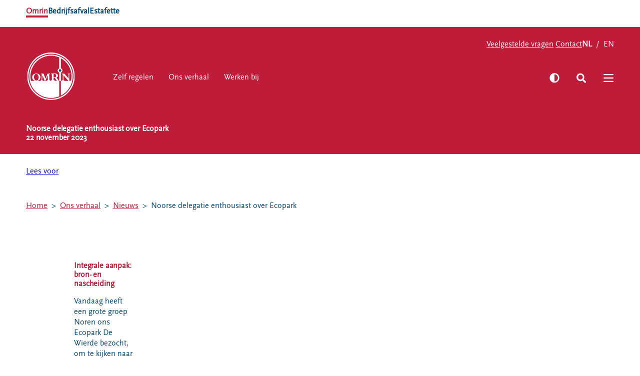

--- FILE ---
content_type: text/html; charset=utf-8
request_url: https://www.omrin.nl/ons-verhaal/nieuws/noorse-delegatie-enthousiast-over-ecopark
body_size: 13922
content:


<!DOCTYPE html>
<html lang="nl">
<head>
    

<meta charset="utf-8">
<title>Noorse delegatie enthousiast over Ecopark</title>

    <meta name="description" content="" />
    <meta property="og:title" content="" />
    <meta property="og:description" content="" />
    <meta property="og:type" content="website" />
    <meta property="og:site_name" content="Omrin" />
    <meta property="og:image" />
    <meta property="og:image:width" content="1200" />
    <meta property="og:image:height" content="630" />
      <meta property="og:url" content="https://www.omrin.nl/ons-verhaal/nieuws/noorse-delegatie-enthousiast-over-ecopark" />
      <link rel="canonical" href="https://www.omrin.nl/ons-verhaal/nieuws/noorse-delegatie-enthousiast-over-ecopark">

    <link rel="alternate" hreflang="nl" href="https://www.omrin.nl/ons-verhaal/nieuws/noorse-delegatie-enthousiast-over-ecopark" />




    <link rel="stylesheet" href="/dist/assets/stylesheets/style.css?3717E88B239B94FAB2ADE23C207C1FB5">
    <link rel="stylesheet" href="/dist/assets/plugins/swiper/swiper-bundle.min.css?4E66F3A94A051EE98D7F10C3B33FB140">
    <style>
          /* Omrin & Bedrijfsafval */
  @font-face {
    font-family: 'Scala Sans';
    font-display: swap;
    font-style: normal;
    font-weight: 400;
    src:  url('/dist/assets/fonts/scalasans-webfont.woff2') format('woff2'),
          url('/dist/assets/fonts/scalasans-webfont.woff') format('woff'),
          url('/dist/assets/fonts/scalasans-webfont.ttf') format('truetype');
  }  
    </style>

<link rel="icon" type="image/png" sizes="32x32" href="/dist/assets/favicons/omrin/favicon-32x32.png">
<link rel="icon" type="image/png" sizes="16x16" href="/dist/assets/favicons/omrin/favicon-16x16.png">
<link rel="apple-touch-icon" sizes="180x180" href="/dist/assets/favicons/omrin/apple-touch-icon.png">
<link rel="manifest" href="/dist/assets/favicons/omrin/site.webmanifest">
<meta name="theme-color" content="#ffffff">
<meta name="viewport" content="width=device-width, initial-scale=1, viewport-fit=cover">

<script src="/App_Plugins/UmbracoForms/Assets/promise-polyfill/dist/polyfill.min.js?v=13.7.0" type="application/javascript"></script><script src="/App_Plugins/UmbracoForms/Assets/aspnet-client-validation/dist/aspnet-validation.min.js?v=13.7.0" type="application/javascript"></script>

<script>
    function loadScript(src, callback) {
        var script = document.createElement('script');
        script.setAttribute('defer', '');
        script.src = src;

        script.onload = function () {
            callback && callback(null, script);
        }
        script.onerror = function () {
            callback && callback(new Error('Script load error for ' + src));
        }

        document.getElementsByTagName("head")[0].appendChild(script);
    }
</script>
<script type="text/javascript" id="rs_req_Init" async src="https://cdn-eu.readspeaker.com/script/11745/webReader/webReader.js?pids=wr"></script>

<!-- Google Tag Manager -->
<script >(function(w,d,s,l,i){w[l]=w[l]||[];w[l].push({'gtm.start':
        new Date().getTime(),event:'gtm.js'});var f=d.getElementsByTagName(s)[0],
        j=d.createElement(s),dl=l!='dataLayer'?'&l='+l:'';j.async=true;j.src=
        'https://www.googletagmanager.com/gtm.js?id='+i+dl;f.parentNode.insertBefore(j,f);
})(window,document,'script','dataLayer','GTM-5FH9TR');</script>
<!-- End Google Tag Manager -->

</head>
<body class="body">

<!-- Google Tag Manager (noscript) -->
<noscript><iframe src="https://www.googletagmanager.com/ns.html?id=GTM-5FSMCFN"
                  height="0" width="0" style="display:none;visibility:hidden"></iframe></noscript>
<!-- End Google Tag Manager (noscript) -->
<div class="site" id="SiteDiv">
    <!-- searchineoff: index -->
    

    <header class="top-header">
    
        <div class="band band--spacing-none">
            <div class="band__content">

    <nav class="tabmenu">
        <ul class="tabmenu__list">
                <li class="tabmenu__item  tabmenu__item--selected">
                    <a href="/" class="tabmenu__link"
                        
                        >Omrin</a>
                </li>
                <li class="tabmenu__item ">
                    <a href="https://www.omrinbedrijfsafval.nl/" class="tabmenu__link"
                        
                        >Bedrijfsafval</a>
                </li>
                <li class="tabmenu__item ">
                    <a href="https://www.estafetterecyclewinkels.nl/" class="tabmenu__link"
                        
                        >Estafette</a>
                </li>
        </ul>
    </nav>
            </div>
        </div>

        <div class="band band--navigation">
            <div class="band__content">

<div class="navigation-top" data-navigation-top="">
    <ul class="list list--horizontal list--topnavigation">
            <li class="list__item list__item--selected"></li>
            <li class="">
                <a href="/veelgestelde-vragen" 
                    
                    >Veelgestelde vragen</a>
            </li>
            <li class="">
                <a href="/contact-portal" 
                    
                    >Contact</a>
            </li>
    </ul>
        <nav class="langmenu">
            <ul class="langmenu__list">
                    <li class="langmenu__item langmenu__item--selected">
                        <a href="/ons-verhaal/nieuws/noorse-delegatie-enthousiast-over-ecopark" class="langmenu__link">NL</a>
                    </li>
                    <li class="langmenu__item ">
                        <a href="/en" class="langmenu__link">EN</a>
                    </li>
            </ul>
        </nav>
</div>    <!-- start: collection -->
    <div class="layout layout--navigation">
            <!-- start: item -->
            <div class="item  item--logo">
                <a href="/">
                    <div class="icon icon--logo">
                        <svg width="100" height="100" viewBox="0 0 100 100" fill="none" xmlns="http://www.w3.org/2000/svg">
<g clip-path="url(#clip0_2422_2173)">
<path d="M85.3477 14.6524C104.879 34.1835 104.879 65.8325 85.3477 85.3636C65.8165 104.895 34.1676 104.895 14.6364 85.3636C-4.87885 65.8325 -4.87885 34.1676 14.6523 14.6524C34.1834 -4.87877 65.8324 -4.87877 85.3635 14.6524" fill="white"/>
<path d="M66.4185 37.795C66.4185 36.3219 67.6223 35.118 69.0955 35.118C70.5686 35.118 71.7725 36.306 71.7725 37.795C71.7725 39.284 70.5686 40.472 69.0955 40.472C67.6223 40.472 66.4185 39.2682 66.4185 37.795Z" fill="#004676"/>
<path d="M62.3473 59.623C61.7929 58.8785 60.3356 56.9301 58.4189 53.8571C58.4189 53.8571 58.1971 53.4611 58.0546 53.2077C57.1675 53.3502 57.0725 53.3344 56.423 53.3344C56.1537 53.3344 55.9161 53.3344 55.4409 53.2869V56.6767C55.4409 57.3578 55.5835 57.8806 55.8211 58.134C56.1854 58.4983 56.9299 58.7676 57.5318 58.7676C57.6744 58.7676 57.8645 58.7676 58.0387 58.7518V59.6388H62.3631L62.3473 59.623Z" fill="#BF1C39"/>
<path d="M60.9692 48.7407C60.9692 46.4122 59.4485 45.0657 56.8666 45.0657C56.423 45.0657 56.0429 45.0816 55.4409 45.1925V52.384C55.9003 52.4473 56.0745 52.4632 56.3597 52.4632C59.2901 52.4632 60.9692 51.1167 60.9692 48.7407Z" fill="#BF1C39"/>
<path d="M70.8223 12.0862V33.233C71.4559 33.4706 72.042 33.8508 72.533 34.3418C73.4518 35.2606 73.9586 36.4803 73.9586 37.795C73.9586 39.1098 73.4518 40.3295 72.533 41.2482C72.042 41.7393 71.4559 42.1194 70.8223 42.357V59.6388H72.6914V58.7835H73.0716C73.3409 58.7835 73.531 58.7359 73.8002 58.5934C74.4655 58.2766 74.7031 57.7697 74.7031 56.6925V47.3943C74.7031 46.729 74.5764 46.2379 74.3705 45.9211C74.1171 45.5568 73.5785 45.3192 73.0874 45.3192H72.7231V44.448C73.9903 44.5113 74.5764 44.5272 75.3051 44.5272H76.2713C76.8574 44.5113 77.2218 44.4796 78.0296 44.448L86.8368 54.5858V45.7469C86.5042 45.4776 85.9973 45.3033 85.5696 45.3033H85.1894V44.4321C86.4567 44.4955 86.9319 44.5113 87.8665 44.5113C88.801 44.5113 89.2604 44.4955 90.496 44.448V45.3033C90.3375 45.2875 90.2108 45.2875 90.0999 45.2875C89.0228 45.2875 88.4209 46.0478 88.4209 47.2992V59.5913H92.1592C92.8562 56.5024 93.2363 53.271 93.2363 49.9604C93.2363 33.629 84.1757 19.4044 70.8223 12.0545" fill="#BF1C39"/>
<path d="M70.822 90.6225V59.6072H67.353V92.2224C61.9989 94.4242 56.138 95.6439 49.992 95.6439C24.79 95.6439 4.34013 75.2099 4.34013 49.9921C4.34013 24.7743 24.79 4.3561 49.992 4.3561C75.1939 4.3561 95.6438 24.7901 95.6438 50.0079C95.6438 67.7174 85.5535 83.0667 70.822 90.6384V90.6225ZM83.5893 16.3947C74.6237 7.42912 62.6959 2.48694 49.992 2.48694C23.7921 2.48694 2.48682 23.7922 2.48682 49.9921C2.48682 62.6802 7.429 74.608 16.4105 83.5894C25.3919 92.5709 37.3197 97.5131 50.0078 97.5131C62.6959 97.5131 74.6237 92.5709 83.6051 83.5894C92.5866 74.6238 97.513 62.6802 97.513 49.9921C97.513 37.304 92.5708 25.3762 83.6051 16.3947" fill="#BF1C39"/>
<path d="M10.4071 52.1305C10.4071 47.5685 14.0662 44.242 19.0876 44.242C24.109 44.242 27.7047 47.5844 27.7047 52.083C27.7047 55.8213 25.3604 58.6884 21.8121 59.623H28.0374V58.7518H28.2908C29.3363 58.7518 29.9541 58.1182 30.0174 56.9301L30.5877 47.125C30.5877 47.125 30.6035 46.9983 30.6035 46.9349C30.6035 46.4438 30.5402 46.1587 30.3659 45.9211C30.16 45.5568 29.6214 45.3192 29.1462 45.3192H28.8136V44.4638C30.0808 44.5272 30.6352 44.543 31.3797 44.543H32.3301C32.9796 44.5272 33.3122 44.4955 34.1993 44.4638L38.492 55.0451L42.8639 44.4638C43.1966 44.4796 43.4817 44.5113 43.656 44.5113C44.1787 44.5588 44.8598 44.5588 45.4618 44.5588C46.1746 44.5588 46.428 44.543 47.6636 44.4796V45.335H47.3309C46.428 45.335 46.2696 45.9686 46.2696 47.1883C46.2696 47.2675 46.2854 47.3309 46.2854 47.4101L46.7448 56.6609C46.7923 57.4212 46.8874 57.8964 47.125 58.1815C47.426 58.5459 47.6794 58.7676 48.1704 58.7676H48.4239V59.6388H49.9762V58.7201C50.103 58.7359 50.2455 58.7359 50.3406 58.7359C51.3544 58.7359 51.9404 57.9281 51.9404 56.6133V47.4893C51.9404 46.127 51.3702 45.3825 50.3406 45.3825C50.2297 45.3825 50.103 45.3825 49.9762 45.3984V44.543C51.1484 44.4321 51.6553 44.4004 52.3681 44.3371C53.9839 44.2104 55.6154 44.147 56.55 44.147C58.9102 44.147 60.4467 44.3529 61.7298 44.8123C63.4564 45.4934 64.5335 46.9507 64.5335 48.6615C64.5335 50.3722 63.7098 51.7504 61.4605 52.5424C61.6981 52.7483 65.5156 58.3399 66.4185 59.623H67.3214V42.3412C66.6878 42.1036 66.1017 41.7234 65.6107 41.2324C64.6919 40.3136 64.185 39.0939 64.185 37.7792C64.185 35.7041 65.4998 33.93 67.3214 33.233V10.3754C62.0149 8.04689 56.1381 6.74799 49.9604 6.74799C26.0732 6.74799 6.71631 26.1049 6.71631 49.9921C6.71631 53.3027 7.09648 56.5183 7.79345 59.623H16.4264C12.7515 58.7043 10.3754 55.8847 10.3754 52.1305" fill="#BF1C39"/>
<path d="M42.5468 58.5617C43.1963 58.2607 43.3864 57.8806 43.3864 56.9143V56.645L42.9428 48.2021L38.0957 59.623H41.343V58.7518C41.4855 58.7518 41.5964 58.7676 41.739 58.7676C42.0083 58.7676 42.2459 58.7043 42.5468 58.5617Z" fill="#BF1C39"/>
<path d="M86.6466 59.623L76.2554 47.8378V58.3241C76.588 58.5934 77.0632 58.7835 77.4909 58.7835C77.6176 58.7835 77.7444 58.7676 77.9186 58.7676V59.6388H86.6625L86.6466 59.623Z" fill="#BF1C39"/>
<path d="M18.9766 45.1449C16.1096 45.1449 14.1929 47.8219 14.1929 51.7979V52.083C14.3196 56.1856 16.4422 59.0211 19.3727 59.0211C22.3031 59.0211 23.9822 56.4708 23.9822 52.4156C23.9822 48.3605 21.8596 45.1449 18.9766 45.1449Z" fill="#BF1C39"/>
<path d="M36.7972 59.623L32.0451 48.0279L31.4907 58.34C31.7917 58.5934 32.2352 58.7835 32.6312 58.7835C32.758 58.7835 32.8688 58.7676 33.0114 58.7676V59.6389H36.7972V59.623Z" fill="#BF1C39"/>
</g>
<defs>
<clipPath id="clip0_2422_2173">
<rect width="100" height="100" fill="white"/>
</clipPath>
</defs>
</svg>

                    </div>
                </a>
                    <span></span>
            </div>

            <!-- end: item -->
            <!-- start: item -->
            <div class="item  item--navigation">
        
                <nav class="menu" id="mainmenu">
                    <ul class="menu__list" data-nav-menu="">
                            <li class="menu__item " data-nav-item="">
                                <a href="/zelf-regelen" class="menu__link"
                                    
                                    >Zelf regelen</a>
                            </li>
                            <li class="menu__item " data-nav-item="">
                                <a href="/ons-verhaal" class="menu__link"
                                    
                                    >Ons verhaal</a>
                            </li>
                            <li class="menu__item " data-nav-item="">
                                <a href="https://www.werkenbijomrin.nl/" class="menu__link"
                                    
                                   rel="nofollow noopener noreferrer" rel="nofollow noopener noreferrer">Werken bij</a>
                            </li>
                    </ul>
                </nav>


            </div>
            <!-- end: item -->
            <!-- start: item -->
            <div class="item ">
                <nav class="topnav">
                    <button class="iconmenu__link darkmode__icon js-contrast">
                        <span class="icon icon--darkmode iconmenu__icon"><svg fill="none" xmlns="http://www.w3.org/2000/svg" viewBox="0 0 22 22"><path d="M.34 10.75a10.65 10.65 0 1021.31 0 10.65 10.65 0 00-21.3 0zM11 18.65V2.86a7.91 7.91 0 010 15.81z" fill="currentColor"></path></svg></span>           
                    </button>
                    <a href="/zoeken" class="iconmenu__link search__icon">
                        <span class="icon icon--search iconmenu__icon"><svg fill="none" xmlns="http://www.w3.org/2000/svg" viewBox="0 0 23 23"><path d="M21.7 19.79l-4.3-4.3c-.21-.17-.47-.3-.73-.3h-.69a8.96 8.96 0 001.9-5.5c0-4.9-4.04-8.94-8.94-8.94a8.93 8.93 0 105.5 15.98v.73a1 1 0 00.3.74l4.25 4.25c.43.43 1.08.43 1.46 0l1.2-1.2c.44-.4.44-1.04.05-1.46zm-12.76-4.6a5.51 5.51 0 010-11c3 0 5.5 2.49 5.5 5.5 0 3.05-2.5 5.5-5.5 5.5z" fill="currentColor"></path></svg></span>           
                    </a>
                    <button class="iconmenu__link menu__icon">
                            <span class="icon icon--hamburger iconmenu__icon"><svg viewBox="0 0 26 22" fill="none" xmlns="http://www.w3.org/2000/svg"><path fill-rule="evenodd" clip-rule="evenodd" d="M0 2A1.5 1.5 0 011.5.5h23a1.5 1.5 0 010 3h-23A1.5 1.5 0 010 2zm0 9a1.5 1.5 0 011.5-1.5h23a1.5 1.5 0 010 3h-23A1.5 1.5 0 010 11zm0 9a1.5 1.5 0 011.5-1.5h23a1.5 1.5 0 010 3h-23A1.5 1.5 0 010 20z" fill="currentColor"></path></svg></span>
                        </button>
                    <button class="iconmenu__link close__icon">
                            <span class="icon icon--xmark iconmenu__icon"><svg xmlns="http://www.w3.org/2000/svg" viewBox="0 0 320 512"><path d="M312.1 375c9.369 9.369 9.369 24.57 0 33.94s-24.57 9.369-33.94 0L160 289.9l-119 119c-9.369 9.369-24.57 9.369-33.94 0s-9.369-24.57 0-33.94L126.1 256 7.027 136.1c-9.369-9.369-9.369-24.57 0-33.94s24.57-9.369 33.94 0L160 222.1l119-119c9.369-9.369 24.57-9.369 33.94 0s9.369 24.57 0 33.94L193.9 256l118.2 119z"></path></svg></span>
                        </button>
                </nav>

            </div>
            <!-- end: item -->
        </div>
    <!-- end: collection -->

            </div>
        </div>
    
        <div class="flyout">
            <div class="band band--navigation">
                <div class="band__content">

<div class="navigation-top" data-navigation-top="">
    <ul class="list list--horizontal list--topnavigation">
            <li class="list__item list__item--selected"></li>
            <li class="">
                <a href="/veelgestelde-vragen" 
                    
                    >Veelgestelde vragen</a>
            </li>
            <li class="">
                <a href="/contact-portal" 
                    
                    >Contact</a>
            </li>
    </ul>
        <nav class="langmenu">
            <ul class="langmenu__list">
                    <li class="langmenu__item langmenu__item--selected">
                        <a href="/ons-verhaal/nieuws/noorse-delegatie-enthousiast-over-ecopark" class="langmenu__link">NL</a>
                    </li>
                    <li class="langmenu__item ">
                        <a href="/en" class="langmenu__link">EN</a>
                    </li>
            </ul>
        </nav>
</div>    <!-- start: collection -->
    <div class="layout layout--navigation">
            <!-- start: item -->
            <div class="item  item--logo">
                <a href="/">
                    <div class="icon icon--logo">
                        <svg width="100" height="100" viewBox="0 0 100 100" fill="none" xmlns="http://www.w3.org/2000/svg">
<g clip-path="url(#clip0_2422_2173)">
<path d="M85.3477 14.6524C104.879 34.1835 104.879 65.8325 85.3477 85.3636C65.8165 104.895 34.1676 104.895 14.6364 85.3636C-4.87885 65.8325 -4.87885 34.1676 14.6523 14.6524C34.1834 -4.87877 65.8324 -4.87877 85.3635 14.6524" fill="white"/>
<path d="M66.4185 37.795C66.4185 36.3219 67.6223 35.118 69.0955 35.118C70.5686 35.118 71.7725 36.306 71.7725 37.795C71.7725 39.284 70.5686 40.472 69.0955 40.472C67.6223 40.472 66.4185 39.2682 66.4185 37.795Z" fill="#004676"/>
<path d="M62.3473 59.623C61.7929 58.8785 60.3356 56.9301 58.4189 53.8571C58.4189 53.8571 58.1971 53.4611 58.0546 53.2077C57.1675 53.3502 57.0725 53.3344 56.423 53.3344C56.1537 53.3344 55.9161 53.3344 55.4409 53.2869V56.6767C55.4409 57.3578 55.5835 57.8806 55.8211 58.134C56.1854 58.4983 56.9299 58.7676 57.5318 58.7676C57.6744 58.7676 57.8645 58.7676 58.0387 58.7518V59.6388H62.3631L62.3473 59.623Z" fill="#BF1C39"/>
<path d="M60.9692 48.7407C60.9692 46.4122 59.4485 45.0657 56.8666 45.0657C56.423 45.0657 56.0429 45.0816 55.4409 45.1925V52.384C55.9003 52.4473 56.0745 52.4632 56.3597 52.4632C59.2901 52.4632 60.9692 51.1167 60.9692 48.7407Z" fill="#BF1C39"/>
<path d="M70.8223 12.0862V33.233C71.4559 33.4706 72.042 33.8508 72.533 34.3418C73.4518 35.2606 73.9586 36.4803 73.9586 37.795C73.9586 39.1098 73.4518 40.3295 72.533 41.2482C72.042 41.7393 71.4559 42.1194 70.8223 42.357V59.6388H72.6914V58.7835H73.0716C73.3409 58.7835 73.531 58.7359 73.8002 58.5934C74.4655 58.2766 74.7031 57.7697 74.7031 56.6925V47.3943C74.7031 46.729 74.5764 46.2379 74.3705 45.9211C74.1171 45.5568 73.5785 45.3192 73.0874 45.3192H72.7231V44.448C73.9903 44.5113 74.5764 44.5272 75.3051 44.5272H76.2713C76.8574 44.5113 77.2218 44.4796 78.0296 44.448L86.8368 54.5858V45.7469C86.5042 45.4776 85.9973 45.3033 85.5696 45.3033H85.1894V44.4321C86.4567 44.4955 86.9319 44.5113 87.8665 44.5113C88.801 44.5113 89.2604 44.4955 90.496 44.448V45.3033C90.3375 45.2875 90.2108 45.2875 90.0999 45.2875C89.0228 45.2875 88.4209 46.0478 88.4209 47.2992V59.5913H92.1592C92.8562 56.5024 93.2363 53.271 93.2363 49.9604C93.2363 33.629 84.1757 19.4044 70.8223 12.0545" fill="#BF1C39"/>
<path d="M70.822 90.6225V59.6072H67.353V92.2224C61.9989 94.4242 56.138 95.6439 49.992 95.6439C24.79 95.6439 4.34013 75.2099 4.34013 49.9921C4.34013 24.7743 24.79 4.3561 49.992 4.3561C75.1939 4.3561 95.6438 24.7901 95.6438 50.0079C95.6438 67.7174 85.5535 83.0667 70.822 90.6384V90.6225ZM83.5893 16.3947C74.6237 7.42912 62.6959 2.48694 49.992 2.48694C23.7921 2.48694 2.48682 23.7922 2.48682 49.9921C2.48682 62.6802 7.429 74.608 16.4105 83.5894C25.3919 92.5709 37.3197 97.5131 50.0078 97.5131C62.6959 97.5131 74.6237 92.5709 83.6051 83.5894C92.5866 74.6238 97.513 62.6802 97.513 49.9921C97.513 37.304 92.5708 25.3762 83.6051 16.3947" fill="#BF1C39"/>
<path d="M10.4071 52.1305C10.4071 47.5685 14.0662 44.242 19.0876 44.242C24.109 44.242 27.7047 47.5844 27.7047 52.083C27.7047 55.8213 25.3604 58.6884 21.8121 59.623H28.0374V58.7518H28.2908C29.3363 58.7518 29.9541 58.1182 30.0174 56.9301L30.5877 47.125C30.5877 47.125 30.6035 46.9983 30.6035 46.9349C30.6035 46.4438 30.5402 46.1587 30.3659 45.9211C30.16 45.5568 29.6214 45.3192 29.1462 45.3192H28.8136V44.4638C30.0808 44.5272 30.6352 44.543 31.3797 44.543H32.3301C32.9796 44.5272 33.3122 44.4955 34.1993 44.4638L38.492 55.0451L42.8639 44.4638C43.1966 44.4796 43.4817 44.5113 43.656 44.5113C44.1787 44.5588 44.8598 44.5588 45.4618 44.5588C46.1746 44.5588 46.428 44.543 47.6636 44.4796V45.335H47.3309C46.428 45.335 46.2696 45.9686 46.2696 47.1883C46.2696 47.2675 46.2854 47.3309 46.2854 47.4101L46.7448 56.6609C46.7923 57.4212 46.8874 57.8964 47.125 58.1815C47.426 58.5459 47.6794 58.7676 48.1704 58.7676H48.4239V59.6388H49.9762V58.7201C50.103 58.7359 50.2455 58.7359 50.3406 58.7359C51.3544 58.7359 51.9404 57.9281 51.9404 56.6133V47.4893C51.9404 46.127 51.3702 45.3825 50.3406 45.3825C50.2297 45.3825 50.103 45.3825 49.9762 45.3984V44.543C51.1484 44.4321 51.6553 44.4004 52.3681 44.3371C53.9839 44.2104 55.6154 44.147 56.55 44.147C58.9102 44.147 60.4467 44.3529 61.7298 44.8123C63.4564 45.4934 64.5335 46.9507 64.5335 48.6615C64.5335 50.3722 63.7098 51.7504 61.4605 52.5424C61.6981 52.7483 65.5156 58.3399 66.4185 59.623H67.3214V42.3412C66.6878 42.1036 66.1017 41.7234 65.6107 41.2324C64.6919 40.3136 64.185 39.0939 64.185 37.7792C64.185 35.7041 65.4998 33.93 67.3214 33.233V10.3754C62.0149 8.04689 56.1381 6.74799 49.9604 6.74799C26.0732 6.74799 6.71631 26.1049 6.71631 49.9921C6.71631 53.3027 7.09648 56.5183 7.79345 59.623H16.4264C12.7515 58.7043 10.3754 55.8847 10.3754 52.1305" fill="#BF1C39"/>
<path d="M42.5468 58.5617C43.1963 58.2607 43.3864 57.8806 43.3864 56.9143V56.645L42.9428 48.2021L38.0957 59.623H41.343V58.7518C41.4855 58.7518 41.5964 58.7676 41.739 58.7676C42.0083 58.7676 42.2459 58.7043 42.5468 58.5617Z" fill="#BF1C39"/>
<path d="M86.6466 59.623L76.2554 47.8378V58.3241C76.588 58.5934 77.0632 58.7835 77.4909 58.7835C77.6176 58.7835 77.7444 58.7676 77.9186 58.7676V59.6388H86.6625L86.6466 59.623Z" fill="#BF1C39"/>
<path d="M18.9766 45.1449C16.1096 45.1449 14.1929 47.8219 14.1929 51.7979V52.083C14.3196 56.1856 16.4422 59.0211 19.3727 59.0211C22.3031 59.0211 23.9822 56.4708 23.9822 52.4156C23.9822 48.3605 21.8596 45.1449 18.9766 45.1449Z" fill="#BF1C39"/>
<path d="M36.7972 59.623L32.0451 48.0279L31.4907 58.34C31.7917 58.5934 32.2352 58.7835 32.6312 58.7835C32.758 58.7835 32.8688 58.7676 33.0114 58.7676V59.6389H36.7972V59.623Z" fill="#BF1C39"/>
</g>
<defs>
<clipPath id="clip0_2422_2173">
<rect width="100" height="100" fill="white"/>
</clipPath>
</defs>
</svg>

                    </div>
                </a>
                    <span></span>
            </div>

            <!-- end: item -->
            <!-- start: item -->
            <div class="item  item--navigation">
        
                <nav class="menu" id="mainmenu">
                    <ul class="menu__list" data-nav-menu="">
                            <li class="menu__item " data-nav-item="">
                                <a href="/zelf-regelen" class="menu__link"
                                    
                                    >Zelf regelen</a>
                            </li>
                            <li class="menu__item " data-nav-item="">
                                <a href="/ons-verhaal" class="menu__link"
                                    
                                    >Ons verhaal</a>
                            </li>
                            <li class="menu__item " data-nav-item="">
                                <a href="https://www.werkenbijomrin.nl/" class="menu__link"
                                    
                                   rel="nofollow noopener noreferrer" rel="nofollow noopener noreferrer">Werken bij</a>
                            </li>
                    </ul>
                </nav>


            </div>
            <!-- end: item -->
            <!-- start: item -->
            <div class="item ">
                <nav class="topnav">
                    <button class="iconmenu__link darkmode__icon js-contrast">
                        <span class="icon icon--darkmode iconmenu__icon"><svg fill="none" xmlns="http://www.w3.org/2000/svg" viewBox="0 0 22 22"><path d="M.34 10.75a10.65 10.65 0 1021.31 0 10.65 10.65 0 00-21.3 0zM11 18.65V2.86a7.91 7.91 0 010 15.81z" fill="currentColor"></path></svg></span>           
                    </button>
                    <a href="/zoeken" class="iconmenu__link search__icon">
                        <span class="icon icon--search iconmenu__icon"><svg fill="none" xmlns="http://www.w3.org/2000/svg" viewBox="0 0 23 23"><path d="M21.7 19.79l-4.3-4.3c-.21-.17-.47-.3-.73-.3h-.69a8.96 8.96 0 001.9-5.5c0-4.9-4.04-8.94-8.94-8.94a8.93 8.93 0 105.5 15.98v.73a1 1 0 00.3.74l4.25 4.25c.43.43 1.08.43 1.46 0l1.2-1.2c.44-.4.44-1.04.05-1.46zm-12.76-4.6a5.51 5.51 0 010-11c3 0 5.5 2.49 5.5 5.5 0 3.05-2.5 5.5-5.5 5.5z" fill="currentColor"></path></svg></span>           
                    </a>
                    <button class="iconmenu__link menu__icon">
                            <span class="icon icon--hamburger iconmenu__icon"><svg viewBox="0 0 26 22" fill="none" xmlns="http://www.w3.org/2000/svg"><path fill-rule="evenodd" clip-rule="evenodd" d="M0 2A1.5 1.5 0 011.5.5h23a1.5 1.5 0 010 3h-23A1.5 1.5 0 010 2zm0 9a1.5 1.5 0 011.5-1.5h23a1.5 1.5 0 010 3h-23A1.5 1.5 0 010 11zm0 9a1.5 1.5 0 011.5-1.5h23a1.5 1.5 0 010 3h-23A1.5 1.5 0 010 20z" fill="currentColor"></path></svg></span>
                        </button>
                    <button class="iconmenu__link close__icon">
                            <span class="icon icon--xmark iconmenu__icon"><svg xmlns="http://www.w3.org/2000/svg" viewBox="0 0 320 512"><path d="M312.1 375c9.369 9.369 9.369 24.57 0 33.94s-24.57 9.369-33.94 0L160 289.9l-119 119c-9.369 9.369-24.57 9.369-33.94 0s-9.369-24.57 0-33.94L126.1 256 7.027 136.1c-9.369-9.369-9.369-24.57 0-33.94s24.57-9.369 33.94 0L160 222.1l119-119c9.369-9.369 24.57-9.369 33.94 0s9.369 24.57 0 33.94L193.9 256l118.2 119z"></path></svg></span>
                        </button>
                </nav>

            </div>
            <!-- end: item -->
        </div>
    <!-- end: collection -->

                </div>
            </div>


<div class="band band--spacing-none">
    <div class="band__content flow">
        <nav class="langmenu">
            <ul class="langmenu__list">
                    <li class="langmenu__item langmenu__item--selected">
                        <a href="/ons-verhaal/nieuws/noorse-delegatie-enthousiast-over-ecopark" class="langmenu__link">NL</a>
                    </li>
                    <li class="langmenu__item ">
                        <a href="/en" class="langmenu__link">EN</a>
                    </li>
            </ul>
        </nav>
    </div>
</div>





        <div class="band band--spacing-none"
             
             
             >
            <div class="band__content">
                <div class="layout layout--columns-4    ">
        <div class="item flow">
                <h3 class="title title--size-5"><a href="/zelf-regelen" class="list__item">Zelf regelen</a></h3>
<ul class="list list--clean ">
        <li class="list__item">
            <a href="/zelf-regelen/afvalkalender">Afvalkalender</a>
        </li>
        <li class="list__item">
            <a href="/zelf-regelen/omrin-afvalapp">Omrin Afvalapp</a>
        </li>
        <li class="list__item">
            <a href="/zelf-regelen/scheiden">Afval scheiden</a>
        </li>
        <li class="list__item">
            <a href="/zelf-regelen/milieustraten">Milieustraten</a>
        </li>
        <li class="list__item">
            <a href="/zelf-regelen/milieupas-aanvragen">Milieupas aanvragen</a>
        </li>
        <li class="list__item">
            <a href="/zelf-regelen/kringloopspullen">Kringloopspullen</a>
        </li>
        <li class="list__item">
            <a href="/zelf-regelen/afval-aanmelden">Afval aanmelden</a>
        </li>
        <li class="list__item">
            <a href="/zelf-regelen/bouwcontainer-huren">Bouwcontainer huren</a>
        </li>
        <li class="list__item">
            <a href="/zelf-regelen/kerstbomen">Kerstbomen</a>
        </li>
</ul>

        </div>
        <div class="item flow">
                <h3 class="title title--size-5"><a href="/ons-verhaal" class="list__item">Ons verhaal</a></h3>
<ul class="list list--clean ">
        <li class="list__item">
            <a href="/ons-verhaal/nieuws">Nieuws</a>
        </li>
        <li class="list__item">
            <a href="/ons-verhaal/ontdek-omrin">Ontdek Omrin</a>
        </li>
        <li class="list__item">
            <a href="/ons-verhaal/over-omrin">Over Omrin</a>
        </li>
        <li class="list__item">
            <a href="/ons-verhaal/hier-werken-we-aan">Hier werken we aan</a>
        </li>
        <li class="list__item">
            <a href="/ons-verhaal/ecopark-de-wierde">Ecopark De Wierde</a>
        </li>
        <li class="list__item">
            <a href="/ons-verhaal/reststoffen-energie-centrale">Reststoffen Energie Centrale</a>
        </li>
        <li class="list__item">
            <a href="/ons-verhaal/projecten">Projecten</a>
        </li>
</ul>

        </div>
        <div class="item flow">
                <h3 class="title title--size-5"><a href="/contact-portal" class="list__item">Contact</a></h3>
<ul class="list list--clean ">
        <li class="list__item">
            <a href="/contact-portal/storing-klacht-of-vraag">Storing, klacht of vraag</a>
        </li>
        <li class="list__item">
            <a href="/contact-portal/klantenservice-syp">Klantenservice SYP</a>
        </li>
        <li class="list__item">
            <a href="/contact-portal/veeigestelde-vragen">VeeIgestelde vragen</a>
        </li>
        <li class="list__item">
            <a href="/contact-portal/pers">Pers</a>
        </li>
        <li class="list__item">
            <a href="/contact-portal/locaties">Locaties</a>
        </li>
</ul>

        </div>
        <div class="item flow">
                <h3 class="title title--size-5"><a href="/werken-bij" class="list__item">Werken bij</a></h3>
<ul class="list list--clean ">
</ul>

        </div>
                </div>
            </div>
        </div>
 



        <div class="band band--spacing-none"
             
             
             >
            <div class="band__content">
                <div class="layout layout--columns-1    ">
        <div class="item flow">
            
<ul class="list list--none list--clean list--horizontal">
    
<li>
        <a class="link link--preset-footer"
           href="/voor-gemeenten"
           >
            Voor gemeenten
        </a>
</li>

<li>
        <a class="link link--preset-footer"
           href="/voor-leveranciers-en-bezoekers"
           >
            Voor leveranciers en bezoekers
        </a>
</li>

</ul>
        </div>
                </div>
            </div>
        </div>
 
        </div>
</header>


    


        <header class="header header--subpage">
                <div class="band band--bgcolor-1">
                    <div class="band__content">
                        <div class="layout layout--columns-1">
                            <div class="item ">
                                <div class="rte flow">
                                    <h1>Noorse delegatie enthousiast over Ecopark</h1>
                                </div>
                                    <div class="rte flow">
                                        <h5>22 november 2023</h5>
                                    </div>
                            </div>
                        </div>
                    </div>
                </div>
        </header>


<div class="band">
    <div class="band__content">
        <div id="readspeaker_button1" class="rs_skip rsbtn rs_preserve">
            <a rel="nofollow" class="rsbtn_play" title="Laat de tekst voorlezen met ReadSpeaker webReader" href="https://app-eu.readspeaker.com/cgi-bin/rsent?customerid=11745&amp;lang=nl_nl&amp;readclass=maincontent&amp;url=https%3a%2f%2fwww.omrin.nl%2fons-verhaal%2fnieuws%2fnoorse-delegatie-enthousiast-over-ecopark">
                <span class="rsbtn_left rsimg rspart"><span class="rsbtn_text"><span>Lees voor</span></span></span>
                <span class="rsbtn_right rsimg rsplay rspart"></span>
            </a>
        </div>
    </div>
</div>

        <div class="band">
            <div class="band__content">
                <div class="layout layout--columns-1">
                    <div class="item">
                        <nav class="breadcrumbs" aria-label="breadcrumbs">
                            <ol class="breadcrumbs__list">
                                        <li class="breadcrumbs__item">
                                            <a href="/" class="breadcrumbs__link">Home</a>
                                        </li>
                                        <li class="breadcrumbs__item">
                                            <a href="/ons-verhaal" class="breadcrumbs__link" >Ons verhaal</a>
                                        </li>
                                        <li class="breadcrumbs__item">
                                            <a href="/ons-verhaal/nieuws" class="breadcrumbs__link" rel="prev">Nieuws</a>
                                        </li>
                                        <li class="breadcrumbs__item breadcrumbs__item--selected">
                                            <a href="/ons-verhaal/nieuws/noorse-delegatie-enthousiast-over-ecopark" class="breadcrumbs__link breadcrumbs__link--selected" aria-current="page">Noorse delegatie enthousiast over Ecopark</a>
                                        </li>
                            </ol>
                        </nav>
                    </div>
                </div>
            </div>
        </div>


    <!-- searchineon: index -->
    <div class="maincontent">





        <div class="band band--spacing"
             
             
             >
            <div class="band__content">
                <div class="layout layout--columns-2 layout--align-center   ">
        <div class="item flow">
            


    <figure class="figure flow ">
        <picture>
            <source srcset="/media/glypmvox/20231122_121813-min.jpg?width=800&amp;height=0&amp;v=1da1d80d76dd610&amp;format=webp&amp;quality=80" type="image/webp">
            <source srcset="/media/glypmvox/20231122_121813-min.jpg?width=800&amp;height=0&amp;v=1da1d80d76dd610&amp;format=jpg&amp;quality=80" type="image/jpeg">
            <img src="/media/glypmvox/20231122_121813-min.jpg?width=800&amp;height=0&amp;v=1da1d80d76dd610&amp;format=jpg&amp;quality=80" alt="20231122 121813 Min" width="800"  loading="lazy">
        </picture>

    </figure>

        </div>
        <div class="item flow">
            
<div class="rte flow">
    <h2 style="text-align: left;">Integrale aanpak: bron- en nascheiding</h2>
<div class="MuiGrid-root jss129 MuiGrid-container MuiGrid-spacing-xs-3">
<div class="MuiGrid-root MuiGrid-item MuiGrid-grid-xs-12 MuiGrid-grid-sm-12" data-testid="grid-item-text">
<div class="jss97">
<p>Vandaag heeft een grote groep Noren ons Ecopark De Wierde bezocht, om te kijken naar onze integrale aanpak van bron- &amp; nascheiding, een unieke ketenbenadering. Inclusief vergister tot biogas en plastic sortering via <a href="https://www.ksi-recycling.nl/">de KSI</a>.</p>
<p> </p>
<p>Op initiatief van <a href="https://www.nedvang.nl/">Nedvang</a> streek het Noorse ‘Plastretur’ (onderdeel van <a href="https://www.grontpunkt.no/">Gron Punkt Noorwegen</a>) voor een dag neer in Heerenveen. De delegatie bestond uit bestuurders van gemeenten (waaronder o.a. Oslo, Stavanger, Hamar, Trondheim en Tromsoe) en afvalbedrijven. Naast onze installaties werd ook de fabriek van <a href="https://morssinkhofplastics.nl/">Morssinkhof Plastics</a> bezocht.  </p>
</div>
</div>
</div>
</div>

        </div>
                </div>
            </div>
        </div>
 



        <div class="band band--spacing band--bgcolor-4"
             
             
             >
            <div class="band__content">
                <div class="layout layout--columns-1 layout--align-center   ">
        <div class="item flow">
            
<div class="rte flow">
    <h2 class="intro" style="text-align: center;"><span class="color--brand-1">"Optimale recycling van huishoudelijk restafval!"<br /></span></h2>
<p style="text-align: center;"> </p>
</div>

        </div>
                </div>
            </div>
        </div>
 



        <div class="band band--spacing"
             
             
             >
            <div class="band__content">
                <div class="layout layout--columns-3    ">
        <div class="item flow">
            


    <figure class="figure flow ">
        <picture>
            <source srcset="/media/zu4apols/plastretur4.jpg?width=800&amp;height=0&amp;v=1da1d809e7666b0&amp;format=webp&amp;quality=80" type="image/webp">
            <source srcset="/media/zu4apols/plastretur4.jpg?width=800&amp;height=0&amp;v=1da1d809e7666b0&amp;format=jpg&amp;quality=80" type="image/jpeg">
            <img src="/media/zu4apols/plastretur4.jpg?width=800&amp;height=0&amp;v=1da1d809e7666b0&amp;format=jpg&amp;quality=80" alt="Plastretur4" width="800"  loading="lazy">
        </picture>

    </figure>

        </div>
        <div class="item flow">
            


    <figure class="figure flow ">
        <picture>
            <source srcset="/media/wrsmvp40/plastretur2.jpg?width=800&amp;height=0&amp;v=1da1d81f88d08b0&amp;format=webp&amp;quality=80" type="image/webp">
            <source srcset="/media/wrsmvp40/plastretur2.jpg?width=800&amp;height=0&amp;v=1da1d81f88d08b0&amp;format=jpg&amp;quality=80" type="image/jpeg">
            <img src="/media/wrsmvp40/plastretur2.jpg?width=800&amp;height=0&amp;v=1da1d81f88d08b0&amp;format=jpg&amp;quality=80" alt="Plastretur2" width="800"  loading="lazy">
        </picture>

    </figure>

        </div>
        <div class="item flow">
            


    <figure class="figure flow ">
        <picture>
            <source srcset="/media/im3c2be3/plastretur3.jpg?width=800&amp;height=0&amp;v=1da1d82157b3140&amp;format=webp&amp;quality=80" type="image/webp">
            <source srcset="/media/im3c2be3/plastretur3.jpg?width=800&amp;height=0&amp;v=1da1d82157b3140&amp;format=jpg&amp;quality=80" type="image/jpeg">
            <img src="/media/im3c2be3/plastretur3.jpg?width=800&amp;height=0&amp;v=1da1d82157b3140&amp;format=jpg&amp;quality=80" alt="Plastretur3" width="800"  loading="lazy">
        </picture>

    </figure>

        </div>
                </div>
            </div>
        </div>
 
    </div>
    <!-- searchineoff: index -->
    
    <footer>
        





        <div class="band band--spacing-top band--bgcolor-1"
             
             
             >
            <div class="band__content">
                <div class="layout layout--columns-4    ">
        <div class="item flow">
            <H3 class="title    title--size-3">Snel naar</H3>
<ul class="list list--none list--clean ">
    
<li>
        <a class="link link--preset-footer"
           href="/zelf-regelen/afvalkalender"
           >
            Afvalkalender
        </a>
</li>

<li>
        <a class="link link--preset-footer"
           href="/zelf-regelen/omrin-afvalapp"
           >
            Omrin Afvalapp
        </a>
</li>

<li>
        <a class="link link--preset-footer"
           href="/zelf-regelen/milieustraten"
           >
            Milieustraat
        </a>
</li>

<li>
        <a class="link link--preset-footer"
           href="/zelf-regelen/milieustraten/afspraak-milieustraat"
           >
            Afspraak milieustraat
        </a>
</li>

<li>
        <a class="link link--preset-footer"
           href="/zelf-regelen/afval-aanmelden"
           >
            Afval aanmelden
        </a>
</li>

</ul>
        </div>
        <div class="item flow">
            <H3 class="title    title--size-3">Bekijk ook</H3>
<ul class="list list--none list--clean ">
    
<li>
        <a class="link link--preset-footer"
           href="/ons-verhaal/nieuws"
           >
            Nieuws
        </a>
</li>

<li>
        <a class="link link--preset-footer"
           href="/ons-verhaal/reststoffen-energie-centrale/cijfers-en-documenten"
           >
            Emissiecijfers
        </a>
</li>

<li>
        <a class="link link--preset-footer"
           href="https://www.omrinbedrijfsafval.nl/"
           target="_blank"
           rel="nofollow noopener noreferrer">
            Omrin Bedrijfsafval
        </a>
</li>

<li>
        <a class="link link--preset-footer"
           href="https://www.estafetterecyclewinkels.nl/"
           target="_blank"
           rel="nofollow noopener noreferrer">
            Estafette recyclewinkels
        </a>
</li>

<li>
        <a class="link link--preset-footer"
           href="https://www.werkenbijomrin.nl/"
           rel="nofollow noopener noreferrer">
            Vacatures
        </a>
</li>

</ul>
        </div>
        <div class="item flow">
            <H3 class="title    title--size-3">Contact</H3>
<ul class="list list--none list--clean ">
    
<li>
Ma-vr  08:00 - 17:00 uur</li>

<li>
        <a class="link link--preset-footer"
           href="tel:09002100215"
           target="_blank"
           rel="nofollow noopener noreferrer">
            0900 210 0 215
        </a>
</li>

<li>
        <a class="link link--preset-footer"
           href="/contact-portal/klantenservice-syp"
           >
            Klantenservice SYP
        </a>
</li>

<li>
        <a class="link link--preset-footer"
           href="/veelgestelde-vragen"
           >
            Veelgestelde vragen
        </a>
</li>

</ul>
        </div>
        <div class="item flow">
            <H3 class="title    title--size-3">Samen op weg naar een duurzame wereld</H3>        <div class="layout layout--columns-3 layout--proportion-33 layout--mobile-columns-2">
                <div class="item">
                    


    <figure class="figure flow ">
            <a href="/ons-verhaal/hier-werken-we-aan" >
        <picture>
            <source srcset="/media/3djfnuph/sustainable-development-goals_white-web.png?width=800&amp;height=0&amp;v=1da7eb83ec28a70&amp;format=webp&amp;quality=80" type="image/webp">
            <source srcset="/media/3djfnuph/sustainable-development-goals_white-web.png?width=800&amp;height=0&amp;v=1da7eb83ec28a70&amp;format=jpg&amp;quality=80" type="image/jpeg">
            <img src="/media/3djfnuph/sustainable-development-goals_white-web.png?width=800&amp;height=0&amp;v=1da7eb83ec28a70&amp;format=jpg&amp;quality=80" alt="Sustainable Development Goals White Web" width="800"  loading="lazy">
        </picture>
            </a>

    </figure>

                </div>
        </div>
<H3 class="title    title--size-6">Omrin.nl is green hosted</H3>        <div class="layout layout--columns-3  ">
                <div class="item">
                    


        <figure class="figure flow css-round">
                <a href="/media/fapjd54t/iso_9001-nld-c805265-0-20250729.pdf" >
        <img src="/media/o5yebgnf/iso_tekengebied-1-01.svg" />
                </a>

        </figure>

                </div>
                <div class="item">
                    


        <figure class="figure flow ">
                <a href="/media/bktliqqa/iso_14001-nld-c805264-0-20250730.pdf" >
        <img src="/media/kdjfc4dp/iso_tekengebied-1-02.svg" />
                </a>

        </figure>

                </div>
                <div class="item">
                    


        <figure class="figure flow css-round">
                <a href="/media/kdhj4ijd/iso_45001-nld-c805262-0-20250730.pdf" >
        <img src="/media/lysh5jhf/iso_tekengebied-1-03.svg" />
                </a>

        </figure>

                </div>
        </div>

        </div>
                </div>
            </div>
        </div>
 




        <div class="band band--spacing band--bgcolor-1 band--social"
             
             
             >
            <div class="band__content">
                <div class="layout layout--columns-1    ">
        <div class="item flow">
            <H3 class="title holder--align-center   title--size-3">Blijf op de hoogte</H3>

<div class="holder holder--align-center">
    <div class="buttongroup  buttongroup--icons-only">
        
<a class="button    button--rounded   "
   href="https://www.facebook.com/OmrinFriesland/"
   target="_blank"
   rel="nofollow noopener noreferrer">
    <span>Facebook</span>
            <span class="icon">
                <svg xmlns="http://www.w3.org/2000/svg" viewBox="0 0 320 512"><path d="M279.14 288l14.22-92.66h-88.91v-60.13c0-25.35 12.42-50.06 52.24-50.06h40.42V6.26S260.43 0 225.36 0c-73.22 0-121.08 44.38-121.08 124.72v70.62H22.89V288h81.39v224h100.17V288z"/></svg>
            </span>
</a>

<a class="button    button--rounded   "
   href="https://www.instagram.com/omrin.nl/"
   target="_blank"
   rel="nofollow noopener noreferrer">
    <span>Instagram</span>
            <span class="icon">
                <svg xmlns="http://www.w3.org/2000/svg" viewBox="0 0 448 512"><path d="M224.1 141c-63.6 0-114.9 51.3-114.9 114.9s51.3 114.9 114.9 114.9S339 319.5 339 255.9 287.7 141 224.1 141zm0 189.6c-41.1 0-74.7-33.5-74.7-74.7s33.5-74.7 74.7-74.7 74.7 33.5 74.7 74.7-33.6 74.7-74.7 74.7zm146.4-194.3c0 14.9-12 26.8-26.8 26.8-14.9 0-26.8-12-26.8-26.8s12-26.8 26.8-26.8 26.8 12 26.8 26.8zm76.1 27.2c-1.7-35.9-9.9-67.7-36.2-93.9-26.2-26.2-58-34.4-93.9-36.2-37-2.1-147.9-2.1-184.9 0-35.8 1.7-67.6 9.9-93.9 36.1s-34.4 58-36.2 93.9c-2.1 37-2.1 147.9 0 184.9 1.7 35.9 9.9 67.7 36.2 93.9s58 34.4 93.9 36.2c37 2.1 147.9 2.1 184.9 0 35.9-1.7 67.7-9.9 93.9-36.2 26.2-26.2 34.4-58 36.2-93.9 2.1-37 2.1-147.8 0-184.8zM398.8 388c-7.8 19.6-22.9 34.7-42.6 42.6-29.5 11.7-99.5 9-132.1 9s-102.7 2.6-132.1-9c-19.6-7.8-34.7-22.9-42.6-42.6-11.7-29.5-9-99.5-9-132.1s-2.6-102.7 9-132.1c7.8-19.6 22.9-34.7 42.6-42.6 29.5-11.7 99.5-9 132.1-9s102.7-2.6 132.1 9c19.6 7.8 34.7 22.9 42.6 42.6 11.7 29.5 9 99.5 9 132.1s2.7 102.7-9 132.1z"/></svg>
            </span>
</a>

<a class="button    button--rounded   "
   href="https://www.youtube.com/user/OmrinFRL"
   target="_blank"
   rel="nofollow noopener noreferrer">
    <span>Youtube</span>
            <span class="icon">
                <svg xmlns="http://www.w3.org/2000/svg" viewBox="0 0 576 512"><path d="M549.655 124.083c-6.281-23.65-24.787-42.276-48.284-48.597C458.781 64 288 64 288 64S117.22 64 74.629 75.486c-23.497 6.322-42.003 24.947-48.284 48.597-11.412 42.867-11.412 132.305-11.412 132.305s0 89.438 11.412 132.305c6.281 23.65 24.787 41.5 48.284 47.821C117.22 448 288 448 288 448s170.78 0 213.371-11.486c23.497-6.321 42.003-24.171 48.284-47.821 11.412-42.867 11.412-132.305 11.412-132.305s0-89.438-11.412-132.305zm-317.51 213.508V175.185l142.739 81.205-142.739 81.201z"/></svg>
            </span>
</a>

<a class="button    button--rounded   "
   href="https://www.linkedin.com/company/omrin"
   target="_blank"
   rel="nofollow noopener noreferrer">
    <span>LinkedIn</span>
            <span class="icon">
                <svg xmlns="http://www.w3.org/2000/svg" viewBox="0 0 448 512"><path d="M100.28 448H7.4V148.9h92.88zM53.79 108.1C24.09 108.1 0 83.5 0 53.8a53.79 53.79 0 01107.58 0c0 29.7-24.1 54.3-53.79 54.3zM447.9 448h-92.68V302.4c0-34.7-.7-79.2-48.29-79.2-48.29 0-55.69 37.7-55.69 76.7V448h-92.78V148.9h89.08v40.8h1.3c12.4-23.5 42.69-48.3 87.88-48.3 94 0 111.28 61.9 111.28 142.3V448z"/></svg>
            </span>
</a>

    </div>
</div>
        </div>
                </div>
            </div>
        </div>
 




        <div class="band band--spacing-none band--bgcolor-1"
             
             
             >
            <div class="band__content">
                <div class="layout layout--columns-1   layout--justify-center ">
        <div class="item flow">
            <ul class="list list--clean list--horizontal">
        <li>&copy; Omrin</li>
        <li class="list__item">
            <a href="/colofon">Colofon</a>
        </li>
        <li class="list__item">
            <a href="/disclaimer">Disclaimer</a>
        </li>
        <li class="list__item">
            <a href="/privacyverklaring">Privacyverklaring</a>
        </li>
        <li class="list__item">
            <a href="/toegankelijkheid">Toegankelijkheid</a>
        </li>
</ul>

        </div>
                </div>
            </div>
        </div>
 

    </footer>

    <!-- searchineon: index -->
</div>


<!-- LOAD SWIPER FILES -->
<link rel="stylesheet" href="/dist/assets/plugins/swiper/swiper-bundle.min.css" />
<script src="/dist/assets/plugins/swiper/swiper-bundle.min.js"></script>
<script src="/dist/assets/plugins/signature.js"></script>
<script>
    document.addEventListener('DOMContentLoaded', function () {
        initSlider();
    }, false);    
</script>


    <script defer src="/dist/assets/plugins/popper.js?4E66F3A94A051EE98D7F10C3B33FB140"></script>
    <script defer src="/dist/assets/scripts/script.js?0C4A2E5D2FEEBE48C1C5E04615B47F81"></script>


        <script type="application/x-searchine+json">
        {
            "title" : "Noorse delegatie enthousiast over Ecopark",
            "robots" : "index,follow",
            "Description" : "",
            "customFields": {
                    "search-keywords" : ""
                }
        }
        </script>
</body>
</html>

--- FILE ---
content_type: text/css
request_url: https://www.omrin.nl/dist/assets/stylesheets/style.css?3717E88B239B94FAB2ADE23C207C1FB5
body_size: 88517
content:
@charset "UTF-8";.umbraco-forms-page{overflow-x:hidden;overflow-y:auto;-webkit-overflow-scrolling:touch}.umbraco-forms-page *{perspective:1000;-webkit-perspective:1000;position:relative;-webkit-transform:translateZ(0);transform:translateZ(0)}:focus:not(:focus-visible){outline:none}[data-js-focus-visible] :focus:not([data-focus-visible-added]){outline:none}.sr-only,.visually-hidden{height:0;opacity:0;overflow:hidden;width:0}body{transition:contrast .56s ease-in-out,-webkit-filter .56s ease-in-out;transition:filter .56s ease-in-out,contrast .56s ease-in-out;transition:filter .56s ease-in-out,contrast .56s ease-in-out,-webkit-filter .56s ease-in-out}body.has-high-contrast{-webkit-filter:grayscale(1) contrast(160%)!important;filter:grayscale(1) contrast(160%)!important;transition-duration:.16s,.16s}body.has-high-contrast .band--indent-figure :where(.rte):has(+figure)+figure{margin:0}body.has-high-contrast .toggle__title,body.has-high-contrast a:not(.tabmenu__link){text-decoration:underline!important}.umbraco-forms-form body.has-high-contrast .band input[type=submit].btn:not(.button--app-ps):not(.button--app-as):not(.button--app-ps):not(.swiper-button-prev):not(.swiper-button-next),.umbraco-forms-form body.has-high-contrast .band--bgcolor-3 input[type=submit].btn:not(.button--app-ps):not(.button--app-as):not(.button--app-ps):not(.swiper-button-prev):not(.swiper-button-next),.umbraco-forms-form body.has-high-contrast .band--bgcolor-4 input[type=submit].btn:not(.button--app-ps):not(.button--app-as):not(.button--app-ps):not(.swiper-button-prev):not(.swiper-button-next),.umbraco-forms-form body.has-high-contrast .band--bgcolor-5 input[type=submit].btn:not(.button--app-ps):not(.button--app-as):not(.button--app-ps):not(.swiper-button-prev):not(.swiper-button-next),body.has-high-contrast .band .button:not(.button--app-ps):not(.button--app-as):not(.button--app-ps):not(.swiper-button-prev):not(.swiper-button-next),body.has-high-contrast .band .f-toggle--is-expanded:not(.button--app-ps):not(.button--app-as):not(.button--app-ps):not(.swiper-button-prev):not(.swiper-button-next),body.has-high-contrast .band .f-toggle__text:not(.button--app-ps):not(.button--app-as):not(.button--app-ps):not(.swiper-button-prev):not(.swiper-button-next),body.has-high-contrast .band .toggle__more-button:not(.button--app-ps):not(.button--app-as):not(.button--app-ps):not(.swiper-button-prev):not(.swiper-button-next),body.has-high-contrast .band .umbraco-forms-form input[type=submit].btn:not(.button--app-ps):not(.button--app-as):not(.button--app-ps):not(.swiper-button-prev):not(.swiper-button-next),body.has-high-contrast .band--bgcolor-3 .button:not(.button--app-ps):not(.button--app-as):not(.button--app-ps):not(.swiper-button-prev):not(.swiper-button-next),body.has-high-contrast .band--bgcolor-3 .f-toggle--is-expanded:not(.button--app-ps):not(.button--app-as):not(.button--app-ps):not(.swiper-button-prev):not(.swiper-button-next),body.has-high-contrast .band--bgcolor-3 .f-toggle__text:not(.button--app-ps):not(.button--app-as):not(.button--app-ps):not(.swiper-button-prev):not(.swiper-button-next),body.has-high-contrast .band--bgcolor-3 .toggle__more-button:not(.button--app-ps):not(.button--app-as):not(.button--app-ps):not(.swiper-button-prev):not(.swiper-button-next),body.has-high-contrast .band--bgcolor-3 .umbraco-forms-form input[type=submit].btn:not(.button--app-ps):not(.button--app-as):not(.button--app-ps):not(.swiper-button-prev):not(.swiper-button-next),body.has-high-contrast .band--bgcolor-4 .button:not(.button--app-ps):not(.button--app-as):not(.button--app-ps):not(.swiper-button-prev):not(.swiper-button-next),body.has-high-contrast .band--bgcolor-4 .f-toggle--is-expanded:not(.button--app-ps):not(.button--app-as):not(.button--app-ps):not(.swiper-button-prev):not(.swiper-button-next),body.has-high-contrast .band--bgcolor-4 .f-toggle__text:not(.button--app-ps):not(.button--app-as):not(.button--app-ps):not(.swiper-button-prev):not(.swiper-button-next),body.has-high-contrast .band--bgcolor-4 .toggle__more-button:not(.button--app-ps):not(.button--app-as):not(.button--app-ps):not(.swiper-button-prev):not(.swiper-button-next),body.has-high-contrast .band--bgcolor-4 .umbraco-forms-form input[type=submit].btn:not(.button--app-ps):not(.button--app-as):not(.button--app-ps):not(.swiper-button-prev):not(.swiper-button-next),body.has-high-contrast .band--bgcolor-5 .button:not(.button--app-ps):not(.button--app-as):not(.button--app-ps):not(.swiper-button-prev):not(.swiper-button-next),body.has-high-contrast .band--bgcolor-5 .f-toggle--is-expanded:not(.button--app-ps):not(.button--app-as):not(.button--app-ps):not(.swiper-button-prev):not(.swiper-button-next),body.has-high-contrast .band--bgcolor-5 .f-toggle__text:not(.button--app-ps):not(.button--app-as):not(.button--app-ps):not(.swiper-button-prev):not(.swiper-button-next),body.has-high-contrast .band--bgcolor-5 .toggle__more-button:not(.button--app-ps):not(.button--app-as):not(.button--app-ps):not(.swiper-button-prev):not(.swiper-button-next),body.has-high-contrast .band--bgcolor-5 .umbraco-forms-form input[type=submit].btn:not(.button--app-ps):not(.button--app-as):not(.button--app-ps):not(.swiper-button-prev):not(.swiper-button-next){background-color:#000;border-color:#000;color:#fff;text-decoration:none!important}.umbraco-forms-form body.has-high-contrast .band input[type=submit].btn:not(.button--app-ps):not(.button--app-as):not(.button--app-ps):not(.swiper-button-prev):not(.swiper-button-next):after,.umbraco-forms-form body.has-high-contrast .band--bgcolor-3 input[type=submit].btn:not(.button--app-ps):not(.button--app-as):not(.button--app-ps):not(.swiper-button-prev):not(.swiper-button-next):after,.umbraco-forms-form body.has-high-contrast .band--bgcolor-4 input[type=submit].btn:not(.button--app-ps):not(.button--app-as):not(.button--app-ps):not(.swiper-button-prev):not(.swiper-button-next):after,.umbraco-forms-form body.has-high-contrast .band--bgcolor-5 input[type=submit].btn:not(.button--app-ps):not(.button--app-as):not(.button--app-ps):not(.swiper-button-prev):not(.swiper-button-next):after,body.has-high-contrast .band .button:not(.button--app-ps):not(.button--app-as):not(.button--app-ps):not(.swiper-button-prev):not(.swiper-button-next):after,body.has-high-contrast .band .f-toggle--is-expanded:not(.button--app-ps):not(.button--app-as):not(.button--app-ps):not(.swiper-button-prev):not(.swiper-button-next):after,body.has-high-contrast .band .f-toggle__text:not(.button--app-ps):not(.button--app-as):not(.button--app-ps):not(.swiper-button-prev):not(.swiper-button-next):after,body.has-high-contrast .band .toggle__more-button:not(.button--app-ps):not(.button--app-as):not(.button--app-ps):not(.swiper-button-prev):not(.swiper-button-next):after,body.has-high-contrast .band .umbraco-forms-form input[type=submit].btn:not(.button--app-ps):not(.button--app-as):not(.button--app-ps):not(.swiper-button-prev):not(.swiper-button-next):after,body.has-high-contrast .band--bgcolor-3 .button:not(.button--app-ps):not(.button--app-as):not(.button--app-ps):not(.swiper-button-prev):not(.swiper-button-next):after,body.has-high-contrast .band--bgcolor-3 .f-toggle--is-expanded:not(.button--app-ps):not(.button--app-as):not(.button--app-ps):not(.swiper-button-prev):not(.swiper-button-next):after,body.has-high-contrast .band--bgcolor-3 .f-toggle__text:not(.button--app-ps):not(.button--app-as):not(.button--app-ps):not(.swiper-button-prev):not(.swiper-button-next):after,body.has-high-contrast .band--bgcolor-3 .toggle__more-button:not(.button--app-ps):not(.button--app-as):not(.button--app-ps):not(.swiper-button-prev):not(.swiper-button-next):after,body.has-high-contrast .band--bgcolor-3 .umbraco-forms-form input[type=submit].btn:not(.button--app-ps):not(.button--app-as):not(.button--app-ps):not(.swiper-button-prev):not(.swiper-button-next):after,body.has-high-contrast .band--bgcolor-4 .button:not(.button--app-ps):not(.button--app-as):not(.button--app-ps):not(.swiper-button-prev):not(.swiper-button-next):after,body.has-high-contrast .band--bgcolor-4 .f-toggle--is-expanded:not(.button--app-ps):not(.button--app-as):not(.button--app-ps):not(.swiper-button-prev):not(.swiper-button-next):after,body.has-high-contrast .band--bgcolor-4 .f-toggle__text:not(.button--app-ps):not(.button--app-as):not(.button--app-ps):not(.swiper-button-prev):not(.swiper-button-next):after,body.has-high-contrast .band--bgcolor-4 .toggle__more-button:not(.button--app-ps):not(.button--app-as):not(.button--app-ps):not(.swiper-button-prev):not(.swiper-button-next):after,body.has-high-contrast .band--bgcolor-4 .umbraco-forms-form input[type=submit].btn:not(.button--app-ps):not(.button--app-as):not(.button--app-ps):not(.swiper-button-prev):not(.swiper-button-next):after,body.has-high-contrast .band--bgcolor-5 .button:not(.button--app-ps):not(.button--app-as):not(.button--app-ps):not(.swiper-button-prev):not(.swiper-button-next):after,body.has-high-contrast .band--bgcolor-5 .f-toggle--is-expanded:not(.button--app-ps):not(.button--app-as):not(.button--app-ps):not(.swiper-button-prev):not(.swiper-button-next):after,body.has-high-contrast .band--bgcolor-5 .f-toggle__text:not(.button--app-ps):not(.button--app-as):not(.button--app-ps):not(.swiper-button-prev):not(.swiper-button-next):after,body.has-high-contrast .band--bgcolor-5 .toggle__more-button:not(.button--app-ps):not(.button--app-as):not(.button--app-ps):not(.swiper-button-prev):not(.swiper-button-next):after,body.has-high-contrast .band--bgcolor-5 .umbraco-forms-form input[type=submit].btn:not(.button--app-ps):not(.button--app-as):not(.button--app-ps):not(.swiper-button-prev):not(.swiper-button-next):after{background-image:url("data:image/svg+xml;charset=utf-8,%3Csvg xmlns='http://www.w3.org/2000/svg' viewBox='0 0 192 512'%3E%3Cpath fill='%23fff' d='M187.8 264.5 41 412.5c-4.7 4.7-12.3 4.7-17 0L4.2 392.7c-4.7-4.7-4.7-12.3 0-17L122.7 256 4.2 136.3c-4.7-4.7-4.7-12.3 0-17L24 99.5c4.7-4.7 12.3-4.7 17 0l146.8 148c4.7 4.7 4.7 12.3 0 17'/%3E%3C/svg%3E");-webkit-filter:none!important;filter:none!important}.umbraco-forms-form body.has-high-contrast .band input[type=submit].btn:not(.button--app-ps):not(.button--app-as):not(.button--app-ps):not(.swiper-button-prev):not(.swiper-button-next) svg path,.umbraco-forms-form body.has-high-contrast .band--bgcolor-3 input[type=submit].btn:not(.button--app-ps):not(.button--app-as):not(.button--app-ps):not(.swiper-button-prev):not(.swiper-button-next) svg path,.umbraco-forms-form body.has-high-contrast .band--bgcolor-4 input[type=submit].btn:not(.button--app-ps):not(.button--app-as):not(.button--app-ps):not(.swiper-button-prev):not(.swiper-button-next) svg path,.umbraco-forms-form body.has-high-contrast .band--bgcolor-5 input[type=submit].btn:not(.button--app-ps):not(.button--app-as):not(.button--app-ps):not(.swiper-button-prev):not(.swiper-button-next) svg path,body.has-high-contrast .band .button:not(.button--app-ps):not(.button--app-as):not(.button--app-ps):not(.swiper-button-prev):not(.swiper-button-next) svg path,body.has-high-contrast .band .f-toggle--is-expanded:not(.button--app-ps):not(.button--app-as):not(.button--app-ps):not(.swiper-button-prev):not(.swiper-button-next) svg path,body.has-high-contrast .band .f-toggle__text:not(.button--app-ps):not(.button--app-as):not(.button--app-ps):not(.swiper-button-prev):not(.swiper-button-next) svg path,body.has-high-contrast .band .toggle__more-button:not(.button--app-ps):not(.button--app-as):not(.button--app-ps):not(.swiper-button-prev):not(.swiper-button-next) svg path,body.has-high-contrast .band .umbraco-forms-form input[type=submit].btn:not(.button--app-ps):not(.button--app-as):not(.button--app-ps):not(.swiper-button-prev):not(.swiper-button-next) svg path,body.has-high-contrast .band--bgcolor-3 .button:not(.button--app-ps):not(.button--app-as):not(.button--app-ps):not(.swiper-button-prev):not(.swiper-button-next) svg path,body.has-high-contrast .band--bgcolor-3 .f-toggle--is-expanded:not(.button--app-ps):not(.button--app-as):not(.button--app-ps):not(.swiper-button-prev):not(.swiper-button-next) svg path,body.has-high-contrast .band--bgcolor-3 .f-toggle__text:not(.button--app-ps):not(.button--app-as):not(.button--app-ps):not(.swiper-button-prev):not(.swiper-button-next) svg path,body.has-high-contrast .band--bgcolor-3 .toggle__more-button:not(.button--app-ps):not(.button--app-as):not(.button--app-ps):not(.swiper-button-prev):not(.swiper-button-next) svg path,body.has-high-contrast .band--bgcolor-3 .umbraco-forms-form input[type=submit].btn:not(.button--app-ps):not(.button--app-as):not(.button--app-ps):not(.swiper-button-prev):not(.swiper-button-next) svg path,body.has-high-contrast .band--bgcolor-4 .button:not(.button--app-ps):not(.button--app-as):not(.button--app-ps):not(.swiper-button-prev):not(.swiper-button-next) svg path,body.has-high-contrast .band--bgcolor-4 .f-toggle--is-expanded:not(.button--app-ps):not(.button--app-as):not(.button--app-ps):not(.swiper-button-prev):not(.swiper-button-next) svg path,body.has-high-contrast .band--bgcolor-4 .f-toggle__text:not(.button--app-ps):not(.button--app-as):not(.button--app-ps):not(.swiper-button-prev):not(.swiper-button-next) svg path,body.has-high-contrast .band--bgcolor-4 .toggle__more-button:not(.button--app-ps):not(.button--app-as):not(.button--app-ps):not(.swiper-button-prev):not(.swiper-button-next) svg path,body.has-high-contrast .band--bgcolor-4 .umbraco-forms-form input[type=submit].btn:not(.button--app-ps):not(.button--app-as):not(.button--app-ps):not(.swiper-button-prev):not(.swiper-button-next) svg path,body.has-high-contrast .band--bgcolor-5 .button:not(.button--app-ps):not(.button--app-as):not(.button--app-ps):not(.swiper-button-prev):not(.swiper-button-next) svg path,body.has-high-contrast .band--bgcolor-5 .f-toggle--is-expanded:not(.button--app-ps):not(.button--app-as):not(.button--app-ps):not(.swiper-button-prev):not(.swiper-button-next) svg path,body.has-high-contrast .band--bgcolor-5 .f-toggle__text:not(.button--app-ps):not(.button--app-as):not(.button--app-ps):not(.swiper-button-prev):not(.swiper-button-next) svg path,body.has-high-contrast .band--bgcolor-5 .toggle__more-button:not(.button--app-ps):not(.button--app-as):not(.button--app-ps):not(.swiper-button-prev):not(.swiper-button-next) svg path,body.has-high-contrast .band--bgcolor-5 .umbraco-forms-form input[type=submit].btn:not(.button--app-ps):not(.button--app-as):not(.button--app-ps):not(.swiper-button-prev):not(.swiper-button-next) svg path{fill:#fff}body.has-high-contrast .band{--color-titles:#000;--formfield-bordercolor:#000}.umbraco-forms-form body.has-high-contrast .band--bgcolor-1 input[type=submit].btn:not(.button--app-ps):not(.button--app-as):not(.button--app-ps):not(.swiper-button-prev):not(.swiper-button-next),.umbraco-forms-form body.has-high-contrast .band--bgcolor-2 input[type=submit].btn:not(.button--app-ps):not(.button--app-as):not(.button--app-ps):not(.swiper-button-prev):not(.swiper-button-next),.umbraco-forms-form body.has-high-contrast .band--gradient input[type=submit].btn:not(.button--app-ps):not(.button--app-as):not(.button--app-ps):not(.swiper-button-prev):not(.swiper-button-next),body.has-high-contrast .band--bgcolor-1 .button:not(.button--app-ps):not(.button--app-as):not(.button--app-ps):not(.swiper-button-prev):not(.swiper-button-next),body.has-high-contrast .band--bgcolor-1 .f-toggle--is-expanded:not(.button--app-ps):not(.button--app-as):not(.button--app-ps):not(.swiper-button-prev):not(.swiper-button-next),body.has-high-contrast .band--bgcolor-1 .f-toggle__text:not(.button--app-ps):not(.button--app-as):not(.button--app-ps):not(.swiper-button-prev):not(.swiper-button-next),body.has-high-contrast .band--bgcolor-1 .toggle__more-button:not(.button--app-ps):not(.button--app-as):not(.button--app-ps):not(.swiper-button-prev):not(.swiper-button-next),body.has-high-contrast .band--bgcolor-1 .umbraco-forms-form input[type=submit].btn:not(.button--app-ps):not(.button--app-as):not(.button--app-ps):not(.swiper-button-prev):not(.swiper-button-next),body.has-high-contrast .band--bgcolor-2 .button:not(.button--app-ps):not(.button--app-as):not(.button--app-ps):not(.swiper-button-prev):not(.swiper-button-next),body.has-high-contrast .band--bgcolor-2 .f-toggle--is-expanded:not(.button--app-ps):not(.button--app-as):not(.button--app-ps):not(.swiper-button-prev):not(.swiper-button-next),body.has-high-contrast .band--bgcolor-2 .f-toggle__text:not(.button--app-ps):not(.button--app-as):not(.button--app-ps):not(.swiper-button-prev):not(.swiper-button-next),body.has-high-contrast .band--bgcolor-2 .toggle__more-button:not(.button--app-ps):not(.button--app-as):not(.button--app-ps):not(.swiper-button-prev):not(.swiper-button-next),body.has-high-contrast .band--bgcolor-2 .umbraco-forms-form input[type=submit].btn:not(.button--app-ps):not(.button--app-as):not(.button--app-ps):not(.swiper-button-prev):not(.swiper-button-next),body.has-high-contrast .band--gradient .button:not(.button--app-ps):not(.button--app-as):not(.button--app-ps):not(.swiper-button-prev):not(.swiper-button-next),body.has-high-contrast .band--gradient .f-toggle--is-expanded:not(.button--app-ps):not(.button--app-as):not(.button--app-ps):not(.swiper-button-prev):not(.swiper-button-next),body.has-high-contrast .band--gradient .f-toggle__text:not(.button--app-ps):not(.button--app-as):not(.button--app-ps):not(.swiper-button-prev):not(.swiper-button-next),body.has-high-contrast .band--gradient .toggle__more-button:not(.button--app-ps):not(.button--app-as):not(.button--app-ps):not(.swiper-button-prev):not(.swiper-button-next),body.has-high-contrast .band--gradient .umbraco-forms-form input[type=submit].btn:not(.button--app-ps):not(.button--app-as):not(.button--app-ps):not(.swiper-button-prev):not(.swiper-button-next){background-color:#fff;border-color:#fff;color:#000;text-decoration:none!important}.umbraco-forms-form body.has-high-contrast .band--bgcolor-1 input[type=submit].btn:not(.button--app-ps):not(.button--app-as):not(.button--app-ps):not(.swiper-button-prev):not(.swiper-button-next) svg path,.umbraco-forms-form body.has-high-contrast .band--bgcolor-2 input[type=submit].btn:not(.button--app-ps):not(.button--app-as):not(.button--app-ps):not(.swiper-button-prev):not(.swiper-button-next) svg path,.umbraco-forms-form body.has-high-contrast .band--gradient input[type=submit].btn:not(.button--app-ps):not(.button--app-as):not(.button--app-ps):not(.swiper-button-prev):not(.swiper-button-next) svg path,body.has-high-contrast .band--bgcolor-1 .button:not(.button--app-ps):not(.button--app-as):not(.button--app-ps):not(.swiper-button-prev):not(.swiper-button-next) svg path,body.has-high-contrast .band--bgcolor-1 .f-toggle--is-expanded:not(.button--app-ps):not(.button--app-as):not(.button--app-ps):not(.swiper-button-prev):not(.swiper-button-next) svg path,body.has-high-contrast .band--bgcolor-1 .f-toggle__text:not(.button--app-ps):not(.button--app-as):not(.button--app-ps):not(.swiper-button-prev):not(.swiper-button-next) svg path,body.has-high-contrast .band--bgcolor-1 .toggle__more-button:not(.button--app-ps):not(.button--app-as):not(.button--app-ps):not(.swiper-button-prev):not(.swiper-button-next) svg path,body.has-high-contrast .band--bgcolor-1 .umbraco-forms-form input[type=submit].btn:not(.button--app-ps):not(.button--app-as):not(.button--app-ps):not(.swiper-button-prev):not(.swiper-button-next) svg path,body.has-high-contrast .band--bgcolor-2 .button:not(.button--app-ps):not(.button--app-as):not(.button--app-ps):not(.swiper-button-prev):not(.swiper-button-next) svg path,body.has-high-contrast .band--bgcolor-2 .f-toggle--is-expanded:not(.button--app-ps):not(.button--app-as):not(.button--app-ps):not(.swiper-button-prev):not(.swiper-button-next) svg path,body.has-high-contrast .band--bgcolor-2 .f-toggle__text:not(.button--app-ps):not(.button--app-as):not(.button--app-ps):not(.swiper-button-prev):not(.swiper-button-next) svg path,body.has-high-contrast .band--bgcolor-2 .toggle__more-button:not(.button--app-ps):not(.button--app-as):not(.button--app-ps):not(.swiper-button-prev):not(.swiper-button-next) svg path,body.has-high-contrast .band--bgcolor-2 .umbraco-forms-form input[type=submit].btn:not(.button--app-ps):not(.button--app-as):not(.button--app-ps):not(.swiper-button-prev):not(.swiper-button-next) svg path,body.has-high-contrast .band--gradient .button:not(.button--app-ps):not(.button--app-as):not(.button--app-ps):not(.swiper-button-prev):not(.swiper-button-next) svg path,body.has-high-contrast .band--gradient .f-toggle--is-expanded:not(.button--app-ps):not(.button--app-as):not(.button--app-ps):not(.swiper-button-prev):not(.swiper-button-next) svg path,body.has-high-contrast .band--gradient .f-toggle__text:not(.button--app-ps):not(.button--app-as):not(.button--app-ps):not(.swiper-button-prev):not(.swiper-button-next) svg path,body.has-high-contrast .band--gradient .toggle__more-button:not(.button--app-ps):not(.button--app-as):not(.button--app-ps):not(.swiper-button-prev):not(.swiper-button-next) svg path,body.has-high-contrast .band--gradient .umbraco-forms-form input[type=submit].btn:not(.button--app-ps):not(.button--app-as):not(.button--app-ps):not(.swiper-button-prev):not(.swiper-button-next) svg path{fill:#000}.umbraco-forms-form body.has-high-contrast .band--bgcolor-1 input[type=submit].btn:not(.button--app-ps):not(.button--app-as):not(.button--app-ps):not(.swiper-button-prev):not(.swiper-button-next):after,.umbraco-forms-form body.has-high-contrast .band--bgcolor-2 input[type=submit].btn:not(.button--app-ps):not(.button--app-as):not(.button--app-ps):not(.swiper-button-prev):not(.swiper-button-next):after,.umbraco-forms-form body.has-high-contrast .band--gradient input[type=submit].btn:not(.button--app-ps):not(.button--app-as):not(.button--app-ps):not(.swiper-button-prev):not(.swiper-button-next):after,body.has-high-contrast .band--bgcolor-1 .button:not(.button--app-ps):not(.button--app-as):not(.button--app-ps):not(.swiper-button-prev):not(.swiper-button-next):after,body.has-high-contrast .band--bgcolor-1 .f-toggle--is-expanded:not(.button--app-ps):not(.button--app-as):not(.button--app-ps):not(.swiper-button-prev):not(.swiper-button-next):after,body.has-high-contrast .band--bgcolor-1 .f-toggle__text:not(.button--app-ps):not(.button--app-as):not(.button--app-ps):not(.swiper-button-prev):not(.swiper-button-next):after,body.has-high-contrast .band--bgcolor-1 .toggle__more-button:not(.button--app-ps):not(.button--app-as):not(.button--app-ps):not(.swiper-button-prev):not(.swiper-button-next):after,body.has-high-contrast .band--bgcolor-1 .umbraco-forms-form input[type=submit].btn:not(.button--app-ps):not(.button--app-as):not(.button--app-ps):not(.swiper-button-prev):not(.swiper-button-next):after,body.has-high-contrast .band--bgcolor-2 .button:not(.button--app-ps):not(.button--app-as):not(.button--app-ps):not(.swiper-button-prev):not(.swiper-button-next):after,body.has-high-contrast .band--bgcolor-2 .f-toggle--is-expanded:not(.button--app-ps):not(.button--app-as):not(.button--app-ps):not(.swiper-button-prev):not(.swiper-button-next):after,body.has-high-contrast .band--bgcolor-2 .f-toggle__text:not(.button--app-ps):not(.button--app-as):not(.button--app-ps):not(.swiper-button-prev):not(.swiper-button-next):after,body.has-high-contrast .band--bgcolor-2 .toggle__more-button:not(.button--app-ps):not(.button--app-as):not(.button--app-ps):not(.swiper-button-prev):not(.swiper-button-next):after,body.has-high-contrast .band--bgcolor-2 .umbraco-forms-form input[type=submit].btn:not(.button--app-ps):not(.button--app-as):not(.button--app-ps):not(.swiper-button-prev):not(.swiper-button-next):after,body.has-high-contrast .band--gradient .button:not(.button--app-ps):not(.button--app-as):not(.button--app-ps):not(.swiper-button-prev):not(.swiper-button-next):after,body.has-high-contrast .band--gradient .f-toggle--is-expanded:not(.button--app-ps):not(.button--app-as):not(.button--app-ps):not(.swiper-button-prev):not(.swiper-button-next):after,body.has-high-contrast .band--gradient .f-toggle__text:not(.button--app-ps):not(.button--app-as):not(.button--app-ps):not(.swiper-button-prev):not(.swiper-button-next):after,body.has-high-contrast .band--gradient .toggle__more-button:not(.button--app-ps):not(.button--app-as):not(.button--app-ps):not(.swiper-button-prev):not(.swiper-button-next):after,body.has-high-contrast .band--gradient .umbraco-forms-form input[type=submit].btn:not(.button--app-ps):not(.button--app-as):not(.button--app-ps):not(.swiper-button-prev):not(.swiper-button-next):after{background-image:url("data:image/svg+xml;charset=utf-8,%3Csvg xmlns='http://www.w3.org/2000/svg' viewBox='0 0 192 512'%3E%3Cpath d='M187.8 264.5 41 412.5c-4.7 4.7-12.3 4.7-17 0L4.2 392.7c-4.7-4.7-4.7-12.3 0-17L122.7 256 4.2 136.3c-4.7-4.7-4.7-12.3 0-17L24 99.5c4.7-4.7 12.3-4.7 17 0l146.8 148c4.7 4.7 4.7 12.3 0 17'/%3E%3C/svg%3E");-webkit-filter:none!important;filter:none!important}body.has-high-contrast .figure img{-webkit-filter:brightness(80%);filter:brightness(80%)}@media screen and (prefers-reduced-motion:reduce){*{-webkit-animation-duration:.001ms!important;animation-duration:.001ms!important;-webkit-animation-iteration-count:1!important;animation-iteration-count:1!important;transition-duration:.001ms!important}}@media (inverted-colors){img,video{-webkit-filter:invert(100%);filter:invert(100%)}}.grecaptcha-badge,:not(.slide)[aria-hidden=true] [contenteditable=true]:not([disabled]),:not(.slide)[aria-hidden=true] [tabindex]:not([disabled]),:not(.slide)[aria-hidden=true] a[href],:not(.slide)[aria-hidden=true] area[href],:not(.slide)[aria-hidden=true] button:not([disabled]),:not(.slide)[aria-hidden=true] input:not([disabled]),:not(.slide)[aria-hidden=true] select:not([disabled]),:not(.slide)[aria-hidden=true] textarea:not([disabled]){visibility:hidden}:root{--gutter-width:30px;--half-gutter-width:calc(var(--gutter-width)*0.5)}*,:after,:before{box-sizing:border-box}blockquote,body,dd,dl,figure,h1,h2,h3,h4,h5,h6,ol,p,table,ul{margin:0}ol[role=list],ul[role=list]{list-style:none}html:focus-within{scroll-behavior:smooth}body{line-height:1.5;min-block-size:100vb;text-rendering:optimizeSpeed}a:not([class]){-webkit-text-decoration-skip:ink;text-decoration-skip-ink:auto}img,picture{block-size:auto;display:block;max-inline-size:100%}button,input,select,textarea{font:inherit}@media (prefers-reduced-motion:reduce){html:focus-within{scroll-behavior:auto}}:root{--color-brand-1-lightest:#00467611;--color-brand-1:#004676;--color-brand-1-lighter:#00467633;--color-brand-1-light:#004676cc;--color-brand-2:#bf1c39;--color-brand-2-lightest:#bf1c3911;--color-brand-2-lighter:#bf1c3933;--color-brand-2-light:#bf1c39cc;--color-brand-3:#21af8e;--color-brand-3-lightest:#21af8e11;--color-brand-3-lighter:#21af8e33;--color-brand-3-light:#21af8ecc;--color-brand-4:#fcd900;--color-brand-4-lightest:#fcd90011;--color-brand-4-lighter:#fcd90033;--color-brand-4-light:#fcd900cc;--color-black:#000;--color-transparent:transparent;--color-white:#fff;--color-grey-50:#fafafa;--color-grey-100:#f5f5f5;--color-grey-200:#eee;--color-grey-300:#e0e0e0;--color-grey-400:#bdbdbd;--color-grey-500:#9e9e9e;--color-grey-600:#757575;--color-grey-700:#616161;--color-grey-800:#424242;--color-grey-900:#212121;--color-status-ok:#21af8e;--color-status-info:#eacb73;--color-status-alert:#ee3135;--spacing:1rem;--spacing-2xs:calc(var(--spacing)*0.25);--spacing-xs:calc(var(--spacing)*0.5);--spacing-sm:calc(var(--spacing)*0.75);--spacing-lg:calc(var(--spacing)*1.25);--spacing-xl:calc(var(--spacing)*1.875);--spacing-2xl:calc(var(--spacing)*2);--spacing-3xl:calc(var(--spacing)*3);--spacing-4xl:calc(var(--spacing)*4);--theme-border-color:var(--color-grey-300);--theme-border-hover-color:var(--color-grey-400);--theme-border-radius:.25rem;--theme-box-shadow:0 4px 6px -1px rgb(0 0 0/6%),0 2px 4px -1px rgb(0 0 0/3%);--fontfamily-default:"Scala Sans","Helvetica","Arial",sans-serif;--fontfamily-title:"Scala Sans","Helvetica","Arial",sans-serif;--fontfamily-mono:monospace,"Menlo","Monaco","Fira Mono","Droid Sans Mono","Courier New",monospace;--color-text:var(--color-brand-1);--color-titles:var(--color-brand-2);--color-link:var(--color-brand-2);--color-link-hover:var(--color-brand-1);--color-link-alt:var(--color-brand-3);--color-link-alt-hover:var(--color-brand-3);--color-title-link:var(--color-brand-2);--color-title-link-hover:var(--color-brand-1);--quote-size-1:var(--fontsize-title-preset-1);--quote-size-2:var(--fontsize-title-preset-2);--quote-size-3:var(--fontsize-title-preset-3);--quote-size-4:var(--fontsize-bodytext);--quote-size-5:var(--fontsize-introtext);--quote-size-6:var(--fontsize-smalltext);--fontsize-default:1rem;--fontsize-bodytext:clamp(1rem,0.864rem + 0.68vi,1.375rem);--fontsize-introtext:clamp(1.1rem,1rem + 0.5vi,1.4rem);--fontsize-smalltext:clamp(0.9rem,0.867rem + 0.17vi,1rem);--fontsize-minitext:clamp(0.75rem,0.705rem + 0.23vi,0.875rem);--fontsize-captiontext:clamp(0.8rem,0.767rem + 0.17vi,0.9rem);--fontsize-cardtext:var(--fontsize-bodytext);--fontsize-code:var(--fontsize-captiontext);--fontsize-title-header:clamp(2.563rem,1.585rem + 4.89vi,5.25rem);--fontsize-title-preset-1:clamp(2.563rem,1.903rem + 3.3vi,4.375rem);--fontsize-title-preset-2:clamp(1.875rem,1.557rem + 1.59vi,2.75rem);--fontsize-title-preset-3:clamp(1.5rem,1.364rem + 0.68vi,1.875rem);--fontsize-title-preset-4:clamp(1.375rem,1.284rem + 0.45vi,1.625rem);--fontsize-title-preset-5:clamp(1.25rem,1.159rem + 0.45vi,1.5rem);--fontsize-title-preset-6:clamp(1.125rem,1.034rem + 0.45vi,1.375rem);--lineheight-default:1.36;--lineheight-title:1.14;--fontweight-default:400;--fontweight-default-strong:700;--fontweight-title:700;--letterspacing-default:0;--letterspacing-title:-0.01em;--list-type-width:2.5rem;--list-icon-size:1.35rem;--list-icon-spacing:0.75rem;--list-accent:var(--color-brand-2);--table-bg-color:var(--color-white);--table-text-color:var(--color-black);--table-heading-bg:var(--color-brand-2);--table-heading-color:var(--color-white);--table-border-color:var(--theme-border-color);--table-font-size:var(--fontsize-smalltext);--table-cell-spacing:var(--spacing-xs) var(--spacing-sm)}body{background-color:#fff;background-color:var(--color-white)}.band,body{color:#004676;color:var(--color-text);font-family:Scala Sans,Helvetica,Arial,sans-serif;font-family:var(--fontfamily-default);font-size:1rem;font-size:var(--fontsize-default);font-weight:400;font-weight:var(--fontweight-default);letter-spacing:0;letter-spacing:var(--letterspacing-default);line-height:1.36;line-height:var(--lineheight-default)}.italic,em{font-style:italic}.bold,strong{font-weight:700;font-weight:var(--fontweight-default-strong)}code{font-family:monospace,Menlo,Monaco,Fira Mono,Droid Sans Mono,Courier New,monospace;font-family:var(--fontfamily-mono);font-size:clamp(.8rem,.767rem + .17vi,.9rem);font-size:var(--fontsize-captiontext)}.rte p,.text{color:#004676;color:var(--color-text);font-size:clamp(1rem,.864rem + .68vi,1.375rem);font-size:var(--fontsize-bodytext)}.rte p.intro,.text--intro{font-size:clamp(1.1rem,1rem + .5vi,1.4rem);font-size:var(--fontsize-introtext)}.text--small{font-size:clamp(.9rem,.867rem + .17vi,1rem);font-size:var(--fontsize-smalltext)}.text--caption{font-size:clamp(.8rem,.767rem + .17vi,.9rem);font-size:var(--fontsize-captiontext)}.text--card{font-size:clamp(1rem,.864rem + .68vi,1.375rem);font-size:var(--fontsize-cardtext)}.text--mini{font-size:clamp(.75rem,.705rem + .23vi,.875rem);font-size:var(--fontsize-minitext)}.text--left{text-align:start}.text--center{text-align:center}.text--right{text-align:end}.rte h1,.rte h2,.rte h3,.rte h4,.rte h5,.rte h6,.title,.umbraco-forms-form h1,.umbraco-forms-form h2,.umbraco-forms-form h3,.umbraco-forms-form h4,.umbraco-forms-form h5,.umbraco-forms-form h6{--flow-spacing:var(--spacing);color:#bf1c39;color:var(--color-titles);display:block;font-family:Scala Sans,Helvetica,Arial,sans-serif;font-family:var(--fontfamily-title);font-weight:700;font-weight:var(--fontweight-title);letter-spacing:-.01em;letter-spacing:var(--letterspacing-title);line-height:1.14;line-height:var(--lineheight-title)}.rte h1,.title--size-1{--flow-spacing:var(--spacing-2xl);font-size:clamp(2.563rem,1.903rem + 3.3vi,4.375rem);font-size:var(--fontsize-title-preset-1);leading-trim:both;text-edge:cap alphabetic}.rte h1 em,.title--size-1 em{display:inline-block}.rte h2,.title--size-2,.umbraco-forms-form h1,.umbraco-forms-form h2{--flow-spacing:var(--spacing-xl);font-size:clamp(1.875rem,1.557rem + 1.59vi,2.75rem);font-size:var(--fontsize-title-preset-2)}.rte h2 em,.title--size-2 em,.umbraco-forms-form h1 em,.umbraco-forms-form h2 em{font-style:normal}.rte h3,.title--size-3,.umbraco-forms-form h3{--flow-spacing:var(--spacing-lg);font-size:clamp(1.5rem,1.364rem + .68vi,1.875rem);font-size:var(--fontsize-title-preset-3)}.rte h3 em,.title--size-3 em,.umbraco-forms-form h3 em{font-style:normal}.rte h4,.title--size-4,.umbraco-forms-form h4{--flow-spacing:var(--spacing-lg);font-size:clamp(1.375rem,1.284rem + .45vi,1.625rem);font-size:var(--fontsize-title-preset-4)}.rte h4 em,.title--size-4 em,.umbraco-forms-form h4 em{font-style:normal}.rte h5,.title--size-5,.umbraco-forms-form h5{font-size:clamp(1.25rem,1.159rem + .45vi,1.5rem);font-size:var(--fontsize-title-preset-5)}.rte h5 em,.title--size-5 em,.umbraco-forms-form h5 em{font-style:normal}.rte h6,.title--size-6{font-size:clamp(1.125rem,1.034rem + .45vi,1.375rem);font-size:var(--fontsize-title-preset-6)}.rte h6 em,.title--size-6 em{font-style:normal;-webkit-transform:translateY(-.3rem);transform:translateY(-.3rem)}.quote{font-style:italic;text-align:center}.quote blockquote:before{content:open-quote}.quote blockquote:after{content:close-quote}.quote p{font-family:Scala Sans,Helvetica,Arial,sans-serif;font-family:var(--fontfamily-default);font-style:normal;padding:1rem;padding:var(--spacing)}.quote p-1{font-size:clamp(2.563rem,1.903rem + 3.3vi,4.375rem);font-size:var(--quote-size-1)}.quote p-2{font-size:clamp(1.875rem,1.557rem + 1.59vi,2.75rem);font-size:var(--quote-size-2)}.quote p-3{font-size:clamp(1.5rem,1.364rem + .68vi,1.875rem);font-size:var(--quote-size-3)}.quote p-4{font-size:clamp(1rem,.864rem + .68vi,1.375rem);font-size:var(--quote-size-4)}.quote p-5{font-size:clamp(1.1rem,1rem + .5vi,1.4rem);font-size:var(--quote-size-5)}.quote p-6{font-size:clamp(.9rem,.867rem + .17vi,1rem);font-size:var(--quote-size-6)}.quote .quote--size-1{font-size:clamp(2.563rem,1.903rem + 3.3vi,4.375rem);font-size:var(--quote-size-1)}.quote .quote--size-2{font-size:clamp(1.875rem,1.557rem + 1.59vi,2.75rem);font-size:var(--quote-size-2)}.quote .quote--size-3{font-size:clamp(1.5rem,1.364rem + .68vi,1.875rem);font-size:var(--quote-size-3)}.quote .quote--size-4{font-size:clamp(1rem,.864rem + .68vi,1.375rem);font-size:var(--quote-size-4)}.quote .quote--size-5{font-size:clamp(1.1rem,1rem + .5vi,1.4rem);font-size:var(--quote-size-5)}.quote .quote--size-6{font-size:clamp(.9rem,.867rem + .17vi,1rem);font-size:var(--quote-size-6)}.link--style-1,.list a,.rte a:not(.button):not(.f-toggle--is-expanded):not(.f-toggle__text):not(.toggle__more-button),.rte li a,.rte p a{color:#bf1c39;color:var(--color-link);text-decoration:underline}.link--style-1:focus,.link--style-1:hover,.list a:focus,.list a:hover,.rte a:not(.button):not(.f-toggle--is-expanded):not(.f-toggle__text):not(.toggle__more-button):focus,.rte a:not(.button):not(.f-toggle--is-expanded):not(.f-toggle__text):not(.toggle__more-button):hover,.rte li a:focus,.rte li a:hover,.rte p a:focus,.rte p a:hover{color:#004676;color:var(--color-link-hover)}.link--style-2{color:#21af8e;color:var(--color-link-alt);text-decoration:underline}.link--style-2:focus,.link--style-2:hover{color:#21af8e;color:var(--color-link-alt-hover);text-decoration:none}.link--title,.rte h1 a,.rte h2 a,.rte h3 a,.rte h4 a,.rte h5 a,.rte h6 a{color:#bf1c39;color:var(--color-title-link);text-decoration:underline}.link--title:focus,.link--title:hover,.rte h1 a:focus,.rte h1 a:hover,.rte h2 a:focus,.rte h2 a:hover,.rte h3 a:focus,.rte h3 a:hover,.rte h4 a:focus,.rte h4 a:hover,.rte h5 a:focus,.rte h5 a:hover,.rte h6 a:focus,.rte h6 a:hover{color:#004676;color:var(--color-title-link-hover)}.list{font-size:clamp(1rem,.864rem + .68vi,1.375rem);font-size:var(--fontsize-bodytext);list-style:none;-webkit-padding-start:2.5rem;padding-inline-start:2.5rem;-webkit-padding-start:var(--list-type-width);padding-inline-start:var(--list-type-width)}.list li{--flow-spacing:var(--spacing-2xs);-webkit-margin-before:.5rem;margin-block-start:.5rem;-webkit-margin-before:var(--spacing-xs);margin-block-start:var(--spacing-xs)}.list li:before{color:#bf1c39;color:var(--list-accent);content:"";display:inline-block;font-weight:700;inline-size:2.5rem;inline-size:var(--list-type-width);-webkit-margin-start:-2.5rem;margin-inline-start:-2.5rem;-webkit-margin-start:calc(0rem - var(--list-type-width));margin-inline-start:calc(0rem - var(--list-type-width));text-align:center}[class*=bgcolor-1] .list li:before,[class*=bgcolor-2] .list li:before,[class*=bgcolor-5] .list li:before{color:#fff;color:var(--color-white)}.list--unordered{-webkit-margin-after:1rem;margin-block-end:1rem;-webkit-margin-after:var(--spacing);margin-block-end:var(--spacing);-webkit-margin-before:0!important;margin-block-start:0!important}.list--unordered li:before{content:"•"}.list--ordered{counter-reset:list--numbers-counter}.list--ordered li{counter-increment:list--numbers-counter}.list--ordered li:before{content:counter(list--numbers-counter) ".";-webkit-padding-end:.75rem;padding-inline-end:.75rem;text-align:end}.list--check{-webkit-padding-start:2.1rem;padding-inline-start:2.1rem;-webkit-padding-start:calc(var(--list-icon-size) + var(--list-icon-spacing));padding-inline-start:calc(var(--list-icon-size) + var(--list-icon-spacing))}.list--check li:before{align-self:flex-start;background-image:url("data:image/svg+xml;charset=utf-8,%3Csvg xmlns='http://www.w3.org/2000/svg' viewBox='0 0 448 512'%3E%3Cpath fill='%2321af8e' d='M438.6 105.4c12.5 12.5 12.5 32.7 0 45.2l-256 256c-12.5 12.5-32.7 12.5-45.2 0L9.372 278.6c-12.496-12.5-12.496-32.7 0-45.2 12.498-12.5 32.758-12.5 45.258 0L159.1 338.7l234.3-233.3c12.5-12.52 32.7-12.52 45.2 0'/%3E%3C/svg%3E");background-position:50%;background-repeat:no-repeat;block-size:1.35rem;block-size:var(--list-icon-size);flex:0 0 1.35rem;flex:0 0 var(--list-icon-size);-webkit-margin-before:.25rem;margin-block-start:.25rem;-webkit-margin-before:calc(var(--spacing-xs)/2);margin-block-start:calc(var(--spacing-xs)/2);-webkit-margin-end:.75rem;margin-inline-end:.75rem;-webkit-margin-end:var(--list-icon-spacing);margin-inline-end:var(--list-icon-spacing);-webkit-margin-start:-1.6625rem;margin-inline-start:-1.6625rem;-webkit-margin-start:calc(.4375rem - var(--list-icon-size) - var(--list-icon-spacing));margin-inline-start:calc(.4375rem - var(--list-icon-size) - var(--list-icon-spacing));max-inline-size:1.35rem;max-inline-size:var(--list-icon-size);padding:0;position:absolute}[class*=bgcolor-1] .list--check li:before,[class*=bgcolor-2] .list--check li:before,[class*=bgcolor-5] .list--check li:before{background-image:url("data:image/svg+xml;charset=utf-8,%3Csvg xmlns='http://www.w3.org/2000/svg' viewBox='0 0 448 512'%3E%3Cpath fill='%23fff' d='M438.6 105.4c12.5 12.5 12.5 32.7 0 45.2l-256 256c-12.5 12.5-32.7 12.5-45.2 0L9.372 278.6c-12.496-12.5-12.496-32.7 0-45.2 12.498-12.5 32.758-12.5 45.258 0L159.1 338.7l234.3-233.3c12.5-12.52 32.7-12.52 45.2 0'/%3E%3C/svg%3E")}.list--clean{-webkit-margin-before:0;margin-block-start:0;-webkit-padding-start:0;padding-inline-start:0}.list--clean li:before{display:none}.list--horizontal{display:-webkit-box;display:-ms-flexbox;display:flex;flex-wrap:wrap;gap:.75rem;gap:var(--spacing-sm);-webkit-padding-start:0;padding-inline-start:0;white-space:nowrap}.list--horizontal li{display:block}.list--usp{display:grid;grid-gap:1rem;grid-gap:var(--spacing);gap:1rem;gap:var(--spacing);grid-template-columns:repeat(auto-fit,minmax(200px,1fr));margin:0;min-inline-size:100%;padding:0}@media (min-width:48em){.list--usp{grid-template-columns:repeat(auto-fit,minmax(250px,1fr))}}.list--usp__item{align-items:center;grid-column-gap:1rem;grid-column-gap:var(--spacing);-webkit-column-gap:1rem;-moz-column-gap:1rem;column-gap:1rem;-webkit-column-gap:var(--spacing);-moz-column-gap:var(--spacing);column-gap:var(--spacing);display:grid;grid-auto-columns:auto 1fr;grid-auto-flow:column}.list--usp__item:before{display:none!important}.list--usp__text{font-style:italic;font-weight:700;font-weight:var(--fontweight-default-strong)}.list--usp__icon .icon svg{block-size:60px;max-inline-size:2.8125rem}.table,table{border-collapse:collapse;border-spacing:0;display:block;-webkit-margin-after:1.875rem;margin-block-end:1.875rem;-webkit-margin-after:var(--spacing-xl);margin-block-end:var(--spacing-xl);max-inline-size:100%;overflow-x:auto}.table td,.table th,table td,table th{background:#fff;background:var(--table-bg-color);border:1px solid #e0e0e0;border:1px solid var(--table-border-color);padding:.5rem .75rem;padding:var(--table-cell-spacing)}.table td,.table td p,.table th,.table th p,table td,table td p,table th,table th p{color:#000;color:var(--table-text-color);font-size:1rem;font-size:var(--table-font-size)}@media (max-width:35.9375em){.table td,.table th,table td,table th{padding:.53125rem}}.table th,table th{background:#bf1c39;background:var(--table-heading-bg);border-color:var(--table-header-color);color:#fff;color:var(--table-heading-color)}.table--mono tr td:first-of-type,table--mono tr td:first-of-type{max-inline-size:12rem}.table--flip,table--flip{--table-heading-bg:var(--color-white);--table-heading-color:var(--color-brand-1);display:-webkit-box;display:-ms-flexbox;display:flex;overflow:hidden;white-space:inherit}.table--flip thead,table--flip thead{display:-webkit-box;display:-ms-flexbox;display:flex;flex-shrink:0;min-inline-size:-webkit-min-content;min-inline-size:-moz-min-content;min-inline-size:min-content}.table--flip thead th,table--flip thead th{border-color:#e0e0e0;border-color:var(--table-border-color)}.table--flip thead th:first-of-type,table--flip thead th:first-of-type{background:#bf1c39;background:var(--color-brand-2);color:#fff;color:var(--color-white);min-block-size:80px}.table--flip tbody,table--flip tbody{display:-webkit-box;display:-ms-flexbox;display:flex;overflow-x:auto;overflow-y:hidden;position:relative}.table--flip tr,table--flip tr{display:-webkit-box;display:-ms-flexbox;display:flex;flex-direction:column;flex-shrink:0;min-inline-size:-webkit-min-content;min-inline-size:-moz-min-content;min-inline-size:min-content}.table--flip tr td:first-of-type,table--flip tr td:first-of-type{background:#004676;background:var(--color-brand-1);color:#fff;color:var(--color-white);font-size:clamp(.75rem,.705rem + .23vi,.875rem);font-size:var(--fontsize-minitext);max-inline-size:10rem;min-block-size:80px}.table--flip td,table--flip td{-webkit-border-start:0;border-inline-start:0}.table--flip td:not(:last-child),.table--flip th:not(:last-child),table--flip td:not(:last-child),table--flip th:not(:last-child){-webkit-border-after:0;border-block-end:0}.table--flip ::-webkit-scrollbar,table--flip ::-webkit-scrollbar{inline-size:20px}.table--flip ::-webkit-scrollbar-track,table--flip ::-webkit-scrollbar-track{background-color:transparent}.table--flip ::-webkit-scrollbar-thumb,table--flip ::-webkit-scrollbar-thumb{background-clip:content-box;background-color:#004676;background-color:var(--color-brand-1);border:6px solid transparent;border-radius:20px}.table--flip ::-webkit-scrollbar-thumb:hover,table--flip ::-webkit-scrollbar-thumb:hover{background-color:#00467633;background-color:var(--color-brand-1-lighter)}.table--mono,table--mono{font-family:monospace,Menlo,Monaco,Fira Mono,Droid Sans Mono,Courier New,monospace;font-family:var(--fontfamily-mono)}.table--mono tr td:first-of-type,table--mono tr td:first-of-type{max-inline-size:12rem!important}.table--calendar-mobile,table--calendar-mobile{display:block}@media (min-width:48em){.table--calendar-mobile,table--calendar-mobile{display:none}}.table--calendar-desktop,table--calendar-desktop{display:none;inline-size:100%;table-layout:fixed}.table--calendar-desktop th,table--calendar-desktop th{block-size:6.875rem;inline-size:3.125rem;max-inline-size:3.125rem;min-inline-size:3.125rem;-webkit-padding-after:1rem;padding-block-end:1rem;-webkit-padding-after:var(--spacing);padding-block-end:var(--spacing);position:relative;vertical-align:bottom}.table--calendar-desktop th span,table--calendar-desktop th span{display:block;-webkit-transform:rotate(-90deg);transform:rotate(-90deg)}@media (min-width:48em){.table--calendar-desktop,table--calendar-desktop{display:block}}.table--grid,table--grid{display:-webkit-box;display:-ms-flexbox;display:flex;flex-direction:column;font-size:1rem;font-size:var(--table-font-size);-webkit-padding-after:1.875rem;padding-block-end:1.875rem;-webkit-padding-after:var(--spacing-xl);padding-block-end:var(--spacing-xl);-webkit-padding-before:1.875rem;padding-block-start:1.875rem;-webkit-padding-before:var(--spacing-xl);padding-block-start:var(--spacing-xl)}.table--grid-row,table--grid-row{border:1px solid #004676;border:1px solid var(--color-text);border-radius:.25rem;border-radius:var(--formfield-borderradius);display:-webkit-box;display:-ms-flexbox;display:flex;-webkit-margin-after:1rem;margin-block-end:1rem;-webkit-margin-after:var(--spacing);margin-block-end:var(--spacing);min-block-size:4.125rem}.table--grid-header,table--grid-header{border:none;font-weight:700;-webkit-margin-after:0;margin-block-end:0;min-block-size:auto}.table--grid-col,table--grid-col{align-items:center;display:-webkit-box;display:-ms-flexbox;display:flex;flex:1;padding:.75rem 1rem}.table--grid-col[data-header=Afroepcode],table--grid-col[data-header=Afroepcode]{flex:0.4}.table--grid-col[data-header=Volmelden],table--grid-col[data-header=Volmelden]{flex:0.6}@media (max-width:767px){.table--grid,table--grid{display:block}.table--grid-row,table--grid-row{flex-wrap:wrap}.table--grid-col,table--grid-col{flex:0 0 100%}.table--grid-col:not(:first-child),table--grid-col:not(:first-child){-webkit-border-start:none;border-inline-start:none}}@media (max-width:420px){.table--grid,table--grid{font-size:.8rem}}.table--responsive,table--responsive{inline-size:100%;-webkit-overflow-scrolling:touch;overflow-y:auto}@media screen and (max-width:767px){.table--responsive .table--grid-row,table--responsive .table--grid-row{display:-webkit-box;display:-ms-flexbox;display:flex;flex-direction:column;-webkit-margin-after:10px;margin-block-end:10px;-webkit-padding-after:10px;padding-block-end:10px;-webkit-padding-before:10px;padding-block-start:10px}.table--responsive .table--grid-header,table--responsive .table--grid-header{display:none}.table--responsive .table--grid-col,table--responsive .table--grid-col{display:-webkit-box;display:-ms-flexbox;display:flex;flex-wrap:nowrap;inline-size:100%;justify-content:space-between;white-space:nowrap}.table--responsive .table--grid-col:not(:last-child),table--responsive .table--grid-col:not(:last-child){-webkit-margin-after:5px;margin-block-end:5px;max-block-size:.5rem}.table--responsive .table--grid-col:not(:last-child):before,table--responsive .table--grid-col:not(:last-child):before{content:attr(data-header);font-weight:700;inline-size:50%}}.rte .table{block-size:100%}.color--brand-1,.rte .color--brand-1{color:#004676;color:var(--color-brand-1)}.color--brand-2,.rte .color--brand-2{color:#bf1c39;color:var(--color-brand-2)}.color--brand-3,.rte .color--brand-3{color:#21af8e;color:var(--color-brand-3)}.border-none{border:0!important}.tooltip{display:inline-block;position:relative}.tooltip-button{-webkit-border-after:dotted 1px #004676;border-block-end:1px dotted #004676;-webkit-border-after:dotted 1px var(--color-text);border-block-end:dotted 1px var(--color-text)}.tooltip-button:hover{cursor:help}.tooltip-container{background:#fff;background:var(--color-white);border-radius:.25rem;border-radius:var(--theme-border-radius);box-shadow:0 .9px 1.5px rgba(0,0,0,.03),0 3.1px 5.5px rgba(0,0,0,.08),0 14px 25px rgba(0,0,0,.12);color:#004676;color:var(--color-text);display:none;font-size:clamp(.75rem,.705rem + .23vi,.875rem);font-size:var(--fontsize-minitext);font-weight:400;inline-size:420px;padding:1.25rem;padding:var(--spacing-lg);z-index:10}@media (max-width:35.9375em){.tooltip-container{font-size:clamp(.65rem,.705rem + .23vi,.775rem);inline-size:320px}}.tooltip[data-show] .tooltip-container{display:block}[data-popper-arrow],[data-popper-arrow]:before{background:inherit;block-size:8px;inline-size:8px;position:absolute}[data-popper-arrow]{visibility:hidden}[data-popper-arrow]:before{content:"";-webkit-transform:rotate(45deg);transform:rotate(45deg);visibility:visible}.tooltip-container[data-popper-placement^=top]>[data-popper-arrow]{inset-block-end:-4px}.tooltip-container[data-popper-placement^=bottom]>[data-popper-arrow]{inset-block-start:-4px}.tooltip-container[data-popper-placement^=left]>[data-popper-arrow]{inset-inline-end:-4px}.tooltip-container[data-popper-placement^=right]>[data-popper-arrow]{inset-inline-start:-4px}.alert{--alert-spacing:var(--spacing-sm);--alert-border-color:var(--theme-border-color);--alert-border-radius:var(--theme-border-radius);--alert-box-shadow:var(--theme-box-shadow);--alert-bgcolor:var(--color-transparent);--alert-title-size:var(--fontsize-introtext);--flow-spacing:var(--spacing-xl);background-color:transparent;background-color:var(--alert-bgcolor);border:2px solid #e0e0e0;border:2px solid var(--alert-border-color);border-radius:.25rem;border-radius:var(--alert-border-radius);box-shadow:0 4px 6px -1px rgb(0 0 0/6%),0 2px 4px -1px rgb(0 0 0/3%);box-shadow:var(--alert-box-shadow);font-size:clamp(.9rem,.867rem + .17vi,1rem);font-size:var(--fontsize-smalltext);padding:.75rem;padding:var(--alert-spacing);text-align:left}.alert .title,.alert .umbraco-forms-form h1,.alert .umbraco-forms-form h2,.alert .umbraco-forms-form h3,.alert .umbraco-forms-form h4,.alert .umbraco-forms-form h5,.alert .umbraco-forms-form h6,.umbraco-forms-form .alert h1,.umbraco-forms-form .alert h2,.umbraco-forms-form .alert h3,.umbraco-forms-form .alert h4,.umbraco-forms-form .alert h5,.umbraco-forms-form .alert h6{font-size:var(--alert-title-size)}.alert--success{--alert-border-color:var(--color-status-ok)}.alert--success .title,.alert--success .umbraco-forms-form h1,.alert--success .umbraco-forms-form h2,.alert--success .umbraco-forms-form h3,.alert--success .umbraco-forms-form h4,.alert--success .umbraco-forms-form h5,.alert--success .umbraco-forms-form h6,.umbraco-forms-form .alert--success h1,.umbraco-forms-form .alert--success h2,.umbraco-forms-form .alert--success h3,.umbraco-forms-form .alert--success h4,.umbraco-forms-form .alert--success h5,.umbraco-forms-form .alert--success h6{color:#21af8e;color:var(--color-status-ok)}.alert--info{--alert-border-color:var(--color-status-info)}.alert--error{--alert-border-color:var(--color-status-alert)}.alert--error .title,.alert--error .umbraco-forms-form h1,.alert--error .umbraco-forms-form h2,.alert--error .umbraco-forms-form h3,.alert--error .umbraco-forms-form h4,.alert--error .umbraco-forms-form h5,.alert--error .umbraco-forms-form h6,.umbraco-forms-form .alert--error h1,.umbraco-forms-form .alert--error h2,.umbraco-forms-form .alert--error h3,.umbraco-forms-form .alert--error h4,.umbraco-forms-form .alert--error h5,.umbraco-forms-form .alert--error h6{color:#ee3135;color:var(--color-status-alert)}.agenda{block-size:100%;display:-webkit-box;display:-ms-flexbox;display:flex;flex-direction:column;inline-size:100%}*+.agenda{-webkit-margin-before:1.875rem;margin-block-start:1.875rem;-webkit-margin-before:var(--spacing-xl);margin-block-start:var(--spacing-xl)}.agenda__header{background-color:#00467633;background-color:var(--color-brand-1-lighter);color:#004676;color:var(--color-brand-1);display:block;font-size:clamp(1.375rem,1.284rem + .45vi,1.625rem);font-size:var(--fontsize-title-preset-4);inline-size:100%;-webkit-margin-after:3rem;margin-block-end:3rem;-webkit-margin-after:var(--spacing-3xl);margin-block-end:var(--spacing-3xl);padding:1rem;padding:var(--spacing);text-align:center;text-transform:uppercase}.agenda__list{flex-direction:column;padding:0;-webkit-padding-after:1.875rem;padding-block-end:1.875rem;-webkit-padding-after:var(--spacing-xl);padding-block-end:var(--spacing-xl)}.agenda__item,.agenda__list{display:-webkit-box;display:-ms-flexbox;display:flex;gap:1.875rem;gap:var(--spacing-xl);margin:0}.agenda__item{flex-direction:row;list-style:none;padding:0}.agenda__date{color:#21af8e;color:var(--color-brand-3);display:block;flex-shrink:0;font-size:clamp(1.5rem,1.364rem + .68vi,1.875rem);font-size:var(--fontsize-title-preset-3);font-weight:700;inline-size:5rem;text-align:center;text-transform:uppercase}.agenda__date span{background-color:#21af8e;background-color:var(--color-brand-3);color:#fff;color:var(--color-white);display:block;text-align:center}.agenda__date span,.agenda__title{font-size:clamp(1.125rem,1.034rem + .45vi,1.375rem);font-size:var(--fontsize-title-preset-6)}.agenda__title{text-transform:uppercase}.agenda__title a{color:inherit;text-decoration:none;transition:color .3s ease-in-out}.agenda__title a:hover{color:#21af8e;color:var(--color-brand-3);text-decoration:underline}.agenda__description{font-size:clamp(.75rem,.705rem + .23vi,.875rem);font-size:var(--fontsize-minitext)}.agenda .agenda__button{border-color:transparent;inline-size:100%;-webkit-margin-before:auto!important;margin-block-start:auto!important;text-align:center}@media (min-width:48em){.agenda--overview .agenda__list{flex-direction:row;flex-wrap:wrap;gap:3rem;gap:var(--spacing-3xl)}.agenda--overview .agenda__item{inline-size:calc(50% - 3rem);inline-size:calc(50% - var(--spacing-3xl))}}.event{border:1px solid #e0e0e0;border:1px solid var(--theme-border-color);border-radius:.25rem;border-radius:var(--theme-border-radius);padding:1rem;padding:var(--spacing)}.event__title{-webkit-margin-after:1.875rem;margin-block-end:1.875rem;-webkit-margin-after:var(--spacing-xl);margin-block-end:var(--spacing-xl)}.event__list{-webkit-margin-after:1rem;margin-block-end:1rem;-webkit-margin-after:var(--spacing);margin-block-end:var(--spacing)}.event__key{color:#21af8e;color:var(--color-brand-3);font-size:clamp(.9rem,.867rem + .17vi,1rem);font-size:var(--fontsize-smalltext);font-weight:700;line-height:1;text-transform:uppercase}*+.event__key{-webkit-margin-before:1rem;margin-block-start:1rem;-webkit-margin-before:var(--spacing);margin-block-start:var(--spacing)}.event__value{-webkit-margin-after:1rem;margin-block-end:1rem;-webkit-margin-after:var(--spacing);margin-block-end:var(--spacing)}.event .event__button{inline-size:100%;-webkit-margin-before:1rem;margin-block-start:1rem;-webkit-margin-before:var(--spacing);margin-block-start:var(--spacing)}.breadcrumbs{font-size:clamp(.75rem,.705rem + .23vi,.875rem);font-size:var(--fontsize-minitext)}.breadcrumbs__list{align-items:left;flex-wrap:wrap;justify-content:left;list-style:none;-webkit-padding-start:0;padding-inline-start:0;text-align:center}.breadcrumbs__item,.breadcrumbs__list{display:-webkit-box;display:-ms-flexbox;display:flex}.breadcrumbs__item:after{color:inherit;content:">";display:block;padding:0 .5rem;padding:0 var(--spacing-xs)}.breadcrumbs__item--selected:after{display:none}.breadcrumbs__link{color:#bf1c39;color:var(--color-link);display:block;transition:all 90ms ease-in-out}.breadcrumbs__link:hover{color:#004676;color:var(--color-link-hover)}.breadcrumbs__link--selected{color:inherit;text-decoration:none}.button,.f-toggle--is-expanded,.f-toggle__text,.toggle__more-button,.umbraco-forms-form input[type=submit].btn{--btn-fontsize:var(--fontsize-bodytext);--btn-bgcolor:var(--color-brand-1);--btn-textcolor:var(--color-white);--btn-spacing:var(--spacing-sm);--btn-bordercolor:var(--color-brand-1);--btn-borderradius:var(--theme-border-radius);--btn-tracking:0;--btn-lineheight:var(--lineheight-default);--flow-spacing:var(--spacing-4xl);align-items:center;background-color:#004676;background-color:var(--btn-bgcolor);border:2px solid #004676;border:2px solid var(--btn-bordercolor);border-radius:.25rem;border-radius:var(--btn-borderradius);color:#fff;color:var(--btn-textcolor);cursor:pointer;display:-webkit-inline-box;display:-ms-inline-flexbox;display:inline-flex;font-size:clamp(1rem,.864rem + .68vi,1.375rem);font-size:var(--btn-fontsize);font-weight:700;inline-size:-webkit-min-content;inline-size:-moz-min-content;inline-size:min-content;justify-content:center;letter-spacing:0;letter-spacing:var(--btn-tracking);line-height:1.36;line-height:var(--btn-lineheight);max-inline-size:100%;min-inline-size:7.5rem;padding:.75rem;padding:var(--btn-spacing);text-decoration:none;transition:color .3s ease-in-out,background-color .3s ease-in-out;white-space:nowrap}.button:after,.f-toggle--is-expanded:after,.f-toggle__text:after,.toggle__more-button:after,.umbraco-forms-form input[type=submit].btn:after{align-self:flex-start;background-image:url("data:image/svg+xml;charset=utf-8,%3Csvg xmlns='http://www.w3.org/2000/svg' viewBox='0 0 192 512'%3E%3Cpath fill='%23fff' d='M187.8 264.5 41 412.5c-4.7 4.7-12.3 4.7-17 0L4.2 392.7c-4.7-4.7-4.7-12.3 0-17L122.7 256 4.2 136.3c-4.7-4.7-4.7-12.3 0-17L24 99.5c4.7-4.7 12.3-4.7 17 0l146.8 148c4.7 4.7 4.7 12.3 0 17'/%3E%3C/svg%3E");background-position:50%;background-repeat:no-repeat;background-size:65% 65%;block-size:calc(var(--btn-fontsize)*var(--btn-lineheight));content:"";display:inline-block;inline-size:.75rem;-webkit-margin-start:calc(var(--btn-fontsize)*.375);margin-inline-start:calc(var(--btn-fontsize)*.375);transition:background-image .3s ease-in-out}.button:focus,.button:hover,.f-toggle--is-expanded:focus,.f-toggle--is-expanded:hover,.f-toggle__text:focus,.f-toggle__text:hover,.toggle__more-button:focus,.toggle__more-button:hover,.umbraco-forms-form input[type=submit].btn:focus,.umbraco-forms-form input[type=submit].btn:hover{--btn-bgcolor:var(--color-transparent);--btn-textcolor:var(--color-brand-1);--btn-bordercolor:var(--color-brand-1)}.button:focus:after,.button:hover:after,.f-toggle--is-expanded:focus:after,.f-toggle--is-expanded:hover:after,.f-toggle__text:focus:after,.f-toggle__text:hover:after,.toggle__more-button:focus:after,.toggle__more-button:hover:after,.umbraco-forms-form input[type=submit].btn:focus:after,.umbraco-forms-form input[type=submit].btn:hover:after{background-image:url("data:image/svg+xml;charset=utf-8,%3Csvg xmlns='http://www.w3.org/2000/svg' viewBox='0 0 192 512'%3E%3Cpath fill='%23004676' d='M187.8 264.5 41 412.5c-4.7 4.7-12.3 4.7-17 0L4.2 392.7c-4.7-4.7-4.7-12.3 0-17L122.7 256 4.2 136.3c-4.7-4.7-4.7-12.3 0-17L24 99.5c4.7-4.7 12.3-4.7 17 0l146.8 148c4.7 4.7 4.7 12.3 0 17'/%3E%3C/svg%3E")}.button[disabled],.umbraco-forms-form input[disabled][type=submit].btn,[disabled].f-toggle--is-expanded,[disabled].f-toggle__text,[disabled].toggle__more-button{cursor:not-allowed;opacity:50%}.button[disabled]:hover,.umbraco-forms-form input[disabled][type=submit].btn:hover,[disabled].f-toggle--is-expanded:hover,[disabled].f-toggle__text:hover,[disabled].toggle__more-button:hover{--btn-bgcolor:var(--color-brand-2);--btn-bordercolor:var(--color-brand-2);--btn-textcolor:var(--color-white);-webkit-filter:none;filter:none;text-decoration:none}.button .icon,.f-toggle--is-expanded .icon,.f-toggle__text .icon,.toggle__more-button .icon,.umbraco-forms-form input[type=submit].btn .icon{align-items:center;block-size:1.5rem;block-size:var(--icon-size-sm);display:-webkit-box;display:-ms-flexbox;display:flex;inline-size:1.5rem;inline-size:var(--icon-size-sm);justify-content:center}.button *+*,.f-toggle--is-expanded *+*,.f-toggle__text *+*,.toggle__more-button *+*,.umbraco-forms-form input[type=submit].btn *+*{-webkit-margin-start:.75rem;margin-inline-start:.75rem;-webkit-margin-start:var(--spacing-sm);margin-inline-start:var(--spacing-sm)}.button--app-as,.button--app-ps{background:no-repeat url("data:image/svg+xml;charset=utf-8,%3Csvg xmlns='http://www.w3.org/2000/svg' width='196' height='58' fill='none' viewBox='0 0 196 58'%3E%3Cg clip-path='url(%23a)'%3E%3Cpath fill='%23000' d='M187.007 58H8.187c-4.49 0-8.165-3.253-8.165-7.228V7.405C.022 3.429 3.696.177 8.187.177h178.82c4.491 0 8.165 3.252 8.165 7.228v43.367c0 3.975-3.674 7.228-8.165 7.228'/%3E%3Cpath fill='%23a6a6a6' d='M187.007 1.333c1.819 0 3.564.64 4.85 1.779s2.009 2.682 2.009 4.293v43.367c0 1.61-.723 3.155-2.009 4.293s-3.031 1.779-4.85 1.779H8.187c-1.82 0-3.564-.64-4.85-1.779s-2.009-2.683-2.009-4.293V7.405c0-1.61.723-3.155 2.01-4.294 1.285-1.138 3.03-1.778 4.849-1.778zm0-1.156H8.187C3.697.177.022 3.429.022 7.405v43.367C.022 54.747 3.696 58 8.187 58h178.82c4.491 0 8.165-3.253 8.165-7.228V7.405c0-3.976-3.674-7.228-8.165-7.228'/%3E%3Cpath fill='%23fff' d='M35.829 29.522a7.13 7.13 0 0 1 3.411-6 7.34 7.34 0 0 0-5.767-3.122c-2.429-.26-4.785 1.446-6.014 1.446-1.258 0-3.166-1.431-5.218-1.388a7.68 7.68 0 0 0-6.462 3.947c-2.79 4.842-.709 11.955 1.966 15.872 1.344 1.923 2.905 4.062 4.958 3.975 2.01-.086 2.761-1.272 5.175-1.272 2.4 0 3.094 1.272 5.19 1.23 2.154-.03 3.513-1.924 4.8-3.86a15.7 15.7 0 0 0 2.197-4.468 6.9 6.9 0 0 1-4.236-6.36m-3.946-11.695a7.03 7.03 0 0 0 1.604-5.045 7.14 7.14 0 0 0-4.64 2.4 6.7 6.7 0 0 0-1.648 4.857 5.94 5.94 0 0 0 4.684-2.212M61.17 39.41h-6.838l-1.648 4.857h-2.89l6.476-17.954h3.006l6.476 17.954h-2.948zm-6.13-2.24h5.422l-2.675-7.88h-.072zm24.72.548c0 4.063-2.183 6.679-5.464 6.679a4.45 4.45 0 0 1-4.12-2.284h-.058v6.476H67.43V31.17h2.602v2.184h.044a4.64 4.64 0 0 1 4.163-2.313c3.34 0 5.522 2.616 5.522 6.678m-2.76 0c0-2.645-1.374-4.394-3.456-4.394-2.053 0-3.44 1.778-3.44 4.394 0 2.631 1.387 4.41 3.44 4.41 2.082 0 3.455-1.735 3.455-4.41m17.158 0c0 4.063-2.183 6.679-5.464 6.679a4.45 4.45 0 0 1-4.12-2.284h-.058v6.476h-2.674V31.17h2.602v2.184h.043a4.64 4.64 0 0 1 4.163-2.313c3.325 0 5.508 2.616 5.508 6.678m-2.761 0c0-2.645-1.373-4.394-3.455-4.394-2.053 0-3.44 1.778-3.44 4.394 0 2.631 1.387 4.41 3.44 4.41 2.096 0 3.455-1.735 3.455-4.41m12.287 1.547c.203 1.778 1.923 2.95 4.294 2.95 2.269 0 3.888-1.172 3.888-2.776 0-1.388-.983-2.227-3.31-2.805l-2.327-.563c-3.296-.796-4.829-2.342-4.829-4.843 0-3.094 2.704-5.219 6.534-5.219 3.788 0 6.39 2.125 6.477 5.219h-2.718c-.159-1.793-1.648-2.877-3.802-2.877s-3.643 1.099-3.643 2.689c0 1.272.94 2.01 3.253 2.587l1.98.492c3.686.867 5.219 2.356 5.219 4.973 0 3.354-2.675 5.464-6.925 5.464-3.975 0-6.664-2.053-6.837-5.305zm16.827-11.189v3.094h2.486v2.125h-2.486v7.213c0 1.128.491 1.648 1.59 1.648.289 0 .593-.029.882-.057v2.11c-.492.087-.998.13-1.489.13-2.645 0-3.686-.997-3.686-3.527v-7.503H115.9v-2.125h1.908v-3.108zm3.932 9.642c0-4.12 2.429-6.707 6.202-6.707 3.787 0 6.201 2.588 6.201 6.707 0 4.135-2.4 6.708-6.201 6.708-3.802 0-6.202-2.573-6.202-6.708m9.671 0c0-2.818-1.301-4.495-3.469-4.495s-3.47 1.677-3.47 4.495c0 2.834 1.287 4.496 3.47 4.496 2.182 0 3.469-1.662 3.469-4.496m4.958-6.548h2.559v2.226h.058a3.15 3.15 0 0 1 3.151-2.37c.304 0 .622.028.925.1v2.516a3.8 3.8 0 0 0-1.2-.16 2.713 2.713 0 0 0-2.804 3.022v7.763h-2.689zm19.067 9.252c-.361 2.37-2.674 4.004-5.637 4.004-3.802 0-6.173-2.544-6.173-6.65s2.371-6.765 6.057-6.765c3.614 0 5.898 2.486 5.898 6.462v.925h-9.237v.159a3.4 3.4 0 0 0 .92 2.648 3.41 3.41 0 0 0 2.592 1.067 2.97 2.97 0 0 0 3.022-1.836zm-9.078-3.918h6.549a3.13 3.13 0 0 0-2.964-3.31h-.246a3.3 3.3 0 0 0-2.353.955 3.32 3.32 0 0 0-.986 2.34zM54.708 12.797c2.096-.145 3.932 1.43 4.077 3.527a4.4 4.4 0 0 1-.015.752c0 2.76-1.489 4.336-4.062 4.336h-3.122v-8.615zm-1.778 7.401h1.62a2.713 2.713 0 0 0 2.861-2.544c.015-.188 0-.376-.028-.564a2.72 2.72 0 0 0-2.328-3.065 2 2 0 0 0-.52-.014H52.93zm7.344-2.038a3.1 3.1 0 0 1 2.775-3.369 3.1 3.1 0 0 1 3.368 2.776c.015.202.015.39 0 .593.16 1.691-1.07 3.209-2.775 3.368a3.083 3.083 0 0 1-3.368-3.368m4.814 0c0-1.417-.637-2.24-1.75-2.24s-1.749.823-1.749 2.24c0 1.416.622 2.24 1.75 2.24 1.127 0 1.749-.824 1.749-2.24m9.483 3.267h-1.33l-1.345-4.8h-.101l-1.344 4.8h-1.316l-1.792-6.505h1.3l1.171 4.972h.102l1.344-4.972h1.229l1.344 4.972h.101l1.157-4.972h1.287zm3.295-6.52h1.244v1.041h.1a1.93 1.93 0 0 1 1.938-1.157 2.11 2.11 0 0 1 2.255 2.415v4.206h-1.287v-3.888c0-1.041-.448-1.562-1.402-1.562a1.486 1.486 0 0 0-1.561 1.417v4.033h-1.287zm7.575-2.53h1.287v9.05H85.44zm3.08 5.783a3.1 3.1 0 0 1 2.775-3.369 3.1 3.1 0 0 1 3.368 2.776c.014.202.014.39 0 .593.16 1.691-1.07 3.209-2.776 3.368a3.075 3.075 0 0 1-3.368-2.776 2 2 0 0 1 0-.592m4.813 0c0-1.417-.636-2.24-1.749-2.24s-1.75.823-1.75 2.24c0 1.416.622 2.24 1.75 2.24 1.113 0 1.75-.824 1.75-2.24m2.674 1.416c0-1.17.868-1.85 2.415-1.937l1.763-.1v-.565c0-.694-.448-1.07-1.33-1.07-.723 0-1.214.26-1.359.723h-1.243c.13-1.113 1.186-1.835 2.66-1.835 1.634 0 2.559.81 2.559 2.182v4.453h-1.243v-.911h-.102a2.22 2.22 0 0 1-1.951 1.026 1.955 1.955 0 0 1-2.154-1.749c-.015-.087-.015-.144-.015-.217m4.193-.549v-.55l-1.59.102c-.897.058-1.302.361-1.302.94 0 .592.506.925 1.2.925a1.537 1.537 0 0 0 1.677-1.374c0-.014 0-.029.015-.043m2.963-.867c0-2.053 1.055-3.354 2.703-3.354a2.14 2.14 0 0 1 1.995 1.142h.101v-3.57h1.287v9.049h-1.243V20.4h-.101c-.42.723-1.2 1.171-2.039 1.142-1.662-.014-2.703-1.315-2.703-3.382m1.33 0c0 1.387.651 2.212 1.735 2.212s1.749-.839 1.749-2.212c0-1.36-.68-2.212-1.749-2.212-1.084.014-1.735.853-1.735 2.212m10.22-5.175a.83.83 0 0 1 .781-.882.83.83 0 0 1 .882.78.83.83 0 0 1-.781.882h-.043a.78.78 0 0 1-.753-.451.8.8 0 0 1-.071-.3c-.015 0-.015-.015-.015-.03m.188 1.922h1.287v6.505h-1.287zm3.354 0h1.243v1.041h.101a1.93 1.93 0 0 1 1.937-1.157 2.11 2.11 0 0 1 2.255 2.415v4.206h-1.286v-3.888c0-1.041-.448-1.562-1.402-1.562a1.49 1.49 0 0 0-1.562 1.417v4.033h-1.286zm10.726 3.253c0-2.053 1.055-3.354 2.703-3.354a2.14 2.14 0 0 1 1.995 1.142h.101v-3.57h1.287v9.049h-1.229V20.4h-.101a2.28 2.28 0 0 1-2.038 1.142c-1.677-.014-2.718-1.315-2.718-3.382m1.33 0c0 1.387.651 2.212 1.735 2.212s1.749-.839 1.749-2.212c0-1.36-.68-2.212-1.749-2.212-1.084.014-1.735.853-1.735 2.212m12.36 1.503a2.634 2.634 0 0 1-2.819 1.88 2.956 2.956 0 0 1-3.036-2.877c0-.16 0-.318.029-.477a3 3 0 0 1 2.573-3.369c.145-.014.289-.029.419-.029 1.807 0 2.906 1.244 2.906 3.282v.448h-4.597v.072a1.72 1.72 0 0 0 1.576 1.865h.159a1.55 1.55 0 0 0 1.547-.795zm-4.525-2.096h3.282a1.56 1.56 0 0 0-1.446-1.677h-.159a1.665 1.665 0 0 0-1.691 1.648c.014 0 .014.015.014.029'/%3E%3C/g%3E%3Cdefs%3E%3CclipPath id='a'%3E%3Cpath fill='%23fff' d='M0 0h196v58H0z'/%3E%3C/clipPath%3E%3C/defs%3E%3C/svg%3E");block-size:3.75rem;border:0;border-radius:0;inline-size:12.1875rem}.button--app-as span,.button--app-as:after,.button--app-ps span,.button--app-ps:after{display:none}.button--app-ps{background:no-repeat url("data:image/svg+xml;charset=utf-8,%3Csvg xmlns='http://www.w3.org/2000/svg' fill='none' viewBox='0 0 196 58'%3E%3Cg clip-path='url(%23a)'%3E%3Cpath fill='%23000' d='M187.93 58H7.23A7.23 7.23 0 0 1 0 50.77V7.4A7.23 7.23 0 0 1 7.23.18h180.7a7.23 7.23 0 0 1 7.22 7.22v43.37a7.23 7.23 0 0 1-7.22 7.23'/%3E%3Cpath fill='%23a6a6a6' d='M187.93 1.33A6.07 6.07 0 0 1 194 7.4v43.37a6.07 6.07 0 0 1-6.07 6.07H7.23a6.07 6.07 0 0 1-6.07-6.07V7.4a6.07 6.07 0 0 1 6.07-6.07zm0-1.15H7.23A7.23 7.23 0 0 0 0 7.4v43.37A7.23 7.23 0 0 0 7.23 58h180.7a7.23 7.23 0 0 0 7.22-7.23V7.4a7.23 7.23 0 0 0-7.22-7.22'/%3E%3Cpath fill='%23fff' d='M98.5 31.62a6.14 6.14 0 1 0 6.17 6.14 6.06 6.06 0 0 0-6.17-6.14m0 9.87a3.74 3.74 0 1 1 3.47-3.73 3.56 3.56 0 0 1-3.47 3.73m-13.47-9.87a6.14 6.14 0 1 0 6.17 6.14 6.06 6.06 0 0 0-6.17-6.14m0 9.87a3.74 3.74 0 1 1 3.47-3.73 3.56 3.56 0 0 1-3.47 3.73M69 33.51v2.6h6.25a5.5 5.5 0 0 1-3.65 4.75 6.3 6.3 0 0 1-2.61.44 6.94 6.94 0 1 1 4.72-12l1.84-1.85A9.1 9.1 0 0 0 69 24.82a9.56 9.56 0 0 0 0 19.11 8.67 8.67 0 0 0 6.67-2.67 8.67 8.67 0 0 0 2.25-6.1c.01-.55-.04-1.1-.14-1.63H69zm65.5 2.03a5.78 5.78 0 0 0-5.26-3.92 5.78 5.78 0 0 0-5.78 6.14 6 6 0 0 0 6.1 6.15 6.08 6.08 0 0 0 5.12-2.72l-2.1-1.45a3.5 3.5 0 0 1-3.02 1.7 3.12 3.12 0 0 1-2.98-1.86l8.22-3.4zm-8.38 2.05a3.36 3.36 0 0 1 3.2-3.59 2.38 2.38 0 0 1 2.29 1.3l-5.5 2.29zm-6.68 5.95h2.7V25.47h-2.7zM115.03 33h-.1a4.25 4.25 0 0 0-3.25-1.37 6.16 6.16 0 0 0 0 12.3 4.2 4.2 0 0 0 3.24-1.45h.09v.89c0 2.35-1.26 3.61-3.28 3.61a3.4 3.4 0 0 1-3.1-2.18l-2.35.98a5.86 5.86 0 0 0 5.45 3.63c3.16 0 5.78-1.87 5.78-6.4V31.97h-2.5v1l.02.01zm-3.11 8.5a3.73 3.73 0 0 1 0-7.44 3.47 3.47 0 0 1 3.28 3.71 3.42 3.42 0 0 1-3.28 3.73m35.25-16.02h-6.46v18.07h2.7V36.7h3.78a5.62 5.62 0 1 0 0-11.22zm0 8.68h-3.77v-6.17h3.83a3.1 3.1 0 1 1 0 6.2zm16.69-2.59a5.09 5.09 0 0 0-4.82 2.76l2.4 1A2.54 2.54 0 0 1 163.9 34a2.58 2.58 0 0 1 2.9 2.33v.18a6.04 6.04 0 0 0-2.83-.69c-2.59 0-5.2 1.45-5.2 4.06a4.18 4.18 0 0 0 4.48 3.98 3.8 3.8 0 0 0 3.44-1.75h.09v1.44h2.6V36.6c.01-3.16-2.39-5-5.47-5zm-.34 9.9c-.88 0-2.1-.45-2.1-1.53 0-1.45 1.53-1.92 2.89-1.92.85-.03 1.7.18 2.45.6a3.27 3.27 0 0 1-3.18 2.88zm15.36-9.48-3.1 7.83h-.08l-3.21-7.83h-2.9l4.82 10.96-2.75 6.08h2.9l7.32-17.04zm-24.29 11.56h2.7V25.47h-2.7v18.07zm-87.78-25.7a4.5 4.5 0 0 1-7.32-1.47 4.4 4.4 0 0 1-.3-1.74 4.4 4.4 0 0 1 4.42-4.52 4.34 4.34 0 0 1 3.18 1.31 4.45 4.45 0 0 1 1.31 3.21 4.47 4.47 0 0 1-1.29 3.21m-5.53-.72a3.35 3.35 0 0 0 4.71 0 3.4 3.4 0 0 0 .97-2.49 3.35 3.35 0 0 0-.97-2.48 3.35 3.35 0 0 0-4.71 0 3.4 3.4 0 0 0-.97 2.48 3.35 3.35 0 0 0 .97 2.49m8.37 1.85V10.3H71l4.16 6.75V10.3h1.11v8.67h-1.11l-4.34-7.07v7.07h-1.18zm11.63 0h-1.1v-7.6h-2.44V10.3h5.96v1.07h-2.43v7.6h.01zm3.84 0V10.3h2.64a4.34 4.34 0 0 1 3.2 1.2 4.34 4.34 0 0 1 1.2 3.13 4.34 4.34 0 0 1-1.2 3.14 4.34 4.34 0 0 1-3.2 1.2h-2.64zm1.1-1.07h1.54a3.27 3.27 0 0 0 2.39-.87 3.2 3.2 0 0 0 .92-2.4 3.18 3.18 0 0 0-.88-2.4 3.25 3.25 0 0 0-2.39-.86h-1.57v6.53zm12.57-6.53h-3.96v2.74h3.56v1.04h-3.56v2.75h3.95v1.07h-5.06V10.3h5.06v1.07h.01zm8.18-1.07-3.23 3.75 3.44 4.92h-1.45l-2.9-4.05-1.32 1.53v2.52h-1.12V10.3h1.12v4.46l4.02-4.46h1.44zm4.24 8.67V10.3h1.11V14h4.34v-3.7h1.11v8.67h-1.11v-3.92h-4.34v3.92h-1.11zm13.62-7.6h-3.95v2.74h3.56v1.04h-3.56v2.75h3.95v1.07h-5.06V10.3h5.06v1.07zm4.7 7.6h-1.1v-7.6H126V10.3h5.95v1.07h-2.43v7.6h.02zm13.71-1.13a4.49 4.49 0 0 1-7.32-1.47 4.45 4.45 0 0 1-.31-1.74 4.4 4.4 0 0 1 1.27-3.2 4.24 4.24 0 0 1 3.18-1.32 4.33 4.33 0 0 1 3.18 1.31 4.45 4.45 0 0 1 1.32 3.21 4.46 4.46 0 0 1-1.32 3.21m-5.53-.72a3.35 3.35 0 0 0 4.7 0 3.4 3.4 0 0 0 .98-2.49 3.37 3.37 0 0 0-.97-2.48 3.35 3.35 0 0 0-4.71 0 3.43 3.43 0 0 0-.97 2.48 3.35 3.35 0 0 0 .97 2.49m9.48 1.85h-1.11V10.3h2.89a2.72 2.72 0 0 1 2.5 1.57 2.53 2.53 0 0 1-.6 2.86 2.7 2.7 0 0 1-1.9.74h-1.84l.06 3.5zm0-4.58h1.86a1.44 1.44 0 0 0 1.13-.48 1.44 1.44 0 0 0 .42-1.04 1.57 1.57 0 0 0-.93-1.4c-.2-.09-.4-.13-.62-.12h-1.86z'/%3E%3Cpath fill='%2300d2ff' d='M15.1 11.08a2.9 2.9 0 0 0-.64 2.02v31.98c-.05.73.19 1.45.66 2.02l.1.1L33.1 29.3v-.43l-17.9-17.9-.1.1z'/%3E%3Cpath fill='%23fc0' d='M39.03 35.28 33.1 29.3v-.44l5.93-5.97h.13l7.1 4.1c2.02 1.13 2.02 3.01 0 4.17l-7.07 4.02-.16.09z'/%3E%3Cpath fill='%23ff3a44' d='m39.2 35.19-6.1-6.1-18 18.01a2.34 2.34 0 0 0 3 .09z'/%3E%3Cpath fill='%2306e775' d='m39.2 22.99-21.12-12a2.34 2.34 0 0 0-3 .09l18.02 18 6.1-6.1z'/%3E%3C/g%3E%3Cdefs%3E%3CclipPath id='a'%3E%3Cpath d='M0 .18h195.15V58H0z'/%3E%3C/clipPath%3E%3C/defs%3E%3C/svg%3E")}.button--ghost,.button--ghost-white,.buttongroup.buttongroup--icons-only .button:not([class*=button--app-]),.buttongroup.buttongroup--icons-only .f-toggle--is-expanded:not([class*=button--app-]),.buttongroup.buttongroup--icons-only .f-toggle__text:not([class*=button--app-]),.buttongroup.buttongroup--icons-only .toggle__more-button:not([class*=button--app-]),.buttongroup.buttongroup--icons-only .umbraco-forms-form input[type=submit].btn:not([class*=button--app-]),.umbraco-forms-form .buttongroup.buttongroup--icons-only input[type=submit].btn:not([class*=button--app-]){--btn-bgcolor:transparent;--btn-textcolor:var(--color-brand-1)}.button--ghost-white:after,.button--ghost:after,.buttongroup.buttongroup--icons-only .button:not([class*=button--app-]):after,.buttongroup.buttongroup--icons-only .f-toggle--is-expanded:not([class*=button--app-]):after,.buttongroup.buttongroup--icons-only .f-toggle__text:not([class*=button--app-]):after,.buttongroup.buttongroup--icons-only .toggle__more-button:not([class*=button--app-]):after,.buttongroup.buttongroup--icons-only .umbraco-forms-form input[type=submit].btn:not([class*=button--app-]):after,.umbraco-forms-form .buttongroup.buttongroup--icons-only input[type=submit].btn:not([class*=button--app-]):after{background-image:url("data:image/svg+xml;charset=utf-8,%3Csvg xmlns='http://www.w3.org/2000/svg' viewBox='0 0 192 512'%3E%3Cpath fill='%23004676' d='M187.8 264.5 41 412.5c-4.7 4.7-12.3 4.7-17 0L4.2 392.7c-4.7-4.7-4.7-12.3 0-17L122.7 256 4.2 136.3c-4.7-4.7-4.7-12.3 0-17L24 99.5c4.7-4.7 12.3-4.7 17 0l146.8 148c4.7 4.7 4.7 12.3 0 17'/%3E%3C/svg%3E")}.button--ghost-white:focus,.button--ghost-white:hover,.button--ghost:focus,.button--ghost:hover,.buttongroup.buttongroup--icons-only .button:focus:not([class*=button--app-]),.buttongroup.buttongroup--icons-only .button:hover:not([class*=button--app-]),.buttongroup.buttongroup--icons-only .f-toggle--is-expanded:focus:not([class*=button--app-]),.buttongroup.buttongroup--icons-only .f-toggle--is-expanded:hover:not([class*=button--app-]),.buttongroup.buttongroup--icons-only .f-toggle__text:focus:not([class*=button--app-]),.buttongroup.buttongroup--icons-only .f-toggle__text:hover:not([class*=button--app-]),.buttongroup.buttongroup--icons-only .toggle__more-button:focus:not([class*=button--app-]),.buttongroup.buttongroup--icons-only .toggle__more-button:hover:not([class*=button--app-]),.buttongroup.buttongroup--icons-only .umbraco-forms-form input[type=submit].btn:focus:not([class*=button--app-]),.buttongroup.buttongroup--icons-only .umbraco-forms-form input[type=submit].btn:hover:not([class*=button--app-]),.umbraco-forms-form .buttongroup.buttongroup--icons-only input[type=submit].btn:focus:not([class*=button--app-]),.umbraco-forms-form .buttongroup.buttongroup--icons-only input[type=submit].btn:hover:not([class*=button--app-]){--btn-bgcolor:var(--color-brand-1);--btn-textcolor:var(--color-white)}.button--ghost-white:focus:after,.button--ghost-white:hover:after,.button--ghost:focus:after,.button--ghost:hover:after,.buttongroup.buttongroup--icons-only .button:focus:not([class*=button--app-]):after,.buttongroup.buttongroup--icons-only .button:hover:not([class*=button--app-]):after,.buttongroup.buttongroup--icons-only .f-toggle--is-expanded:focus:not([class*=button--app-]):after,.buttongroup.buttongroup--icons-only .f-toggle--is-expanded:hover:not([class*=button--app-]):after,.buttongroup.buttongroup--icons-only .f-toggle__text:focus:not([class*=button--app-]):after,.buttongroup.buttongroup--icons-only .f-toggle__text:hover:not([class*=button--app-]):after,.buttongroup.buttongroup--icons-only .toggle__more-button:focus:not([class*=button--app-]):after,.buttongroup.buttongroup--icons-only .toggle__more-button:hover:not([class*=button--app-]):after,.buttongroup.buttongroup--icons-only .umbraco-forms-form input[type=submit].btn:focus:not([class*=button--app-]):after,.buttongroup.buttongroup--icons-only .umbraco-forms-form input[type=submit].btn:hover:not([class*=button--app-]):after,.umbraco-forms-form .buttongroup.buttongroup--icons-only input[type=submit].btn:focus:not([class*=button--app-]):after,.umbraco-forms-form .buttongroup.buttongroup--icons-only input[type=submit].btn:hover:not([class*=button--app-]):after{background-image:url("data:image/svg+xml;charset=utf-8,%3Csvg xmlns='http://www.w3.org/2000/svg' viewBox='0 0 192 512'%3E%3Cpath fill='%23fff' d='M187.8 264.5 41 412.5c-4.7 4.7-12.3 4.7-17 0L4.2 392.7c-4.7-4.7-4.7-12.3 0-17L122.7 256 4.2 136.3c-4.7-4.7-4.7-12.3 0-17L24 99.5c4.7-4.7 12.3-4.7 17 0l146.8 148c4.7 4.7 4.7 12.3 0 17'/%3E%3C/svg%3E")}.button--ghost-white.button--color-2,.button--ghost.button--color-2,.buttongroup.buttongroup--icons-only .button--color-2.button:not([class*=button--app-]),.buttongroup.buttongroup--icons-only .button--color-2.f-toggle--is-expanded:not([class*=button--app-]),.buttongroup.buttongroup--icons-only .button--color-2.f-toggle__text:not([class*=button--app-]),.buttongroup.buttongroup--icons-only .button--color-2.toggle__more-button:not([class*=button--app-]),.buttongroup.buttongroup--icons-only .umbraco-forms-form input.button--color-2[type=submit].btn:not([class*=button--app-]),.umbraco-forms-form .buttongroup.buttongroup--icons-only input.button--color-2[type=submit].btn:not([class*=button--app-]){--btn-textcolor:var(--color-brand-2)}.button--ghost-white.button--color-2:after,.button--ghost.button--color-2:after,.buttongroup.buttongroup--icons-only .button--color-2.button:not([class*=button--app-]):after,.buttongroup.buttongroup--icons-only .button--color-2.f-toggle--is-expanded:not([class*=button--app-]):after,.buttongroup.buttongroup--icons-only .button--color-2.f-toggle__text:not([class*=button--app-]):after,.buttongroup.buttongroup--icons-only .button--color-2.toggle__more-button:not([class*=button--app-]):after,.buttongroup.buttongroup--icons-only .umbraco-forms-form input.button--color-2[type=submit].btn:not([class*=button--app-]):after,.umbraco-forms-form .buttongroup.buttongroup--icons-only input.button--color-2[type=submit].btn:not([class*=button--app-]):after{background-image:url("data:image/svg+xml;charset=utf-8,%3Csvg xmlns='http://www.w3.org/2000/svg' viewBox='0 0 192 512'%3E%3Cpath fill='%23bf1c39' d='M187.8 264.5 41 412.5c-4.7 4.7-12.3 4.7-17 0L4.2 392.7c-4.7-4.7-4.7-12.3 0-17L122.7 256 4.2 136.3c-4.7-4.7-4.7-12.3 0-17L24 99.5c4.7-4.7 12.3-4.7 17 0l146.8 148c4.7 4.7 4.7 12.3 0 17'/%3E%3C/svg%3E")}.button--ghost-white.button--color-2:focus,.button--ghost-white.button--color-2:hover,.button--ghost.button--color-2:focus,.button--ghost.button--color-2:hover,.buttongroup.buttongroup--icons-only .button--color-2.button:focus:not([class*=button--app-]),.buttongroup.buttongroup--icons-only .button--color-2.button:hover:not([class*=button--app-]),.buttongroup.buttongroup--icons-only .button--color-2.f-toggle--is-expanded:focus:not([class*=button--app-]),.buttongroup.buttongroup--icons-only .button--color-2.f-toggle--is-expanded:hover:not([class*=button--app-]),.buttongroup.buttongroup--icons-only .button--color-2.f-toggle__text:focus:not([class*=button--app-]),.buttongroup.buttongroup--icons-only .button--color-2.f-toggle__text:hover:not([class*=button--app-]),.buttongroup.buttongroup--icons-only .button--color-2.toggle__more-button:focus:not([class*=button--app-]),.buttongroup.buttongroup--icons-only .button--color-2.toggle__more-button:hover:not([class*=button--app-]),.buttongroup.buttongroup--icons-only .umbraco-forms-form input.button--color-2[type=submit].btn:focus:not([class*=button--app-]),.buttongroup.buttongroup--icons-only .umbraco-forms-form input.button--color-2[type=submit].btn:hover:not([class*=button--app-]),.umbraco-forms-form .buttongroup.buttongroup--icons-only input.button--color-2[type=submit].btn:focus:not([class*=button--app-]),.umbraco-forms-form .buttongroup.buttongroup--icons-only input.button--color-2[type=submit].btn:hover:not([class*=button--app-]){--btn-bgcolor:var(--color-brand-2);color:#fff;color:var(--color-white)}.button--ghost-white.button--color-2:focus:after,.button--ghost-white.button--color-2:hover:after,.button--ghost.button--color-2:focus:after,.button--ghost.button--color-2:hover:after,.buttongroup.buttongroup--icons-only .button--color-2.button:focus:not([class*=button--app-]):after,.buttongroup.buttongroup--icons-only .button--color-2.button:hover:not([class*=button--app-]):after,.buttongroup.buttongroup--icons-only .button--color-2.f-toggle--is-expanded:focus:not([class*=button--app-]):after,.buttongroup.buttongroup--icons-only .button--color-2.f-toggle--is-expanded:hover:not([class*=button--app-]):after,.buttongroup.buttongroup--icons-only .button--color-2.f-toggle__text:focus:not([class*=button--app-]):after,.buttongroup.buttongroup--icons-only .button--color-2.f-toggle__text:hover:not([class*=button--app-]):after,.buttongroup.buttongroup--icons-only .button--color-2.toggle__more-button:focus:not([class*=button--app-]):after,.buttongroup.buttongroup--icons-only .button--color-2.toggle__more-button:hover:not([class*=button--app-]):after,.buttongroup.buttongroup--icons-only .umbraco-forms-form input.button--color-2[type=submit].btn:focus:not([class*=button--app-]):after,.buttongroup.buttongroup--icons-only .umbraco-forms-form input.button--color-2[type=submit].btn:hover:not([class*=button--app-]):after,.umbraco-forms-form .buttongroup.buttongroup--icons-only input.button--color-2[type=submit].btn:focus:not([class*=button--app-]):after,.umbraco-forms-form .buttongroup.buttongroup--icons-only input.button--color-2[type=submit].btn:hover:not([class*=button--app-]):after{background-image:url("data:image/svg+xml;charset=utf-8,%3Csvg xmlns='http://www.w3.org/2000/svg' viewBox='0 0 192 512'%3E%3Cpath fill='%23fff' d='M187.8 264.5 41 412.5c-4.7 4.7-12.3 4.7-17 0L4.2 392.7c-4.7-4.7-4.7-12.3 0-17L122.7 256 4.2 136.3c-4.7-4.7-4.7-12.3 0-17L24 99.5c4.7-4.7 12.3-4.7 17 0l146.8 148c4.7 4.7 4.7 12.3 0 17'/%3E%3C/svg%3E")}.button--ghost-white.button--color-3,.button--ghost.button--color-3,.buttongroup.buttongroup--icons-only .button--color-3.button:not([class*=button--app-]),.buttongroup.buttongroup--icons-only .button--color-3.f-toggle--is-expanded:not([class*=button--app-]),.buttongroup.buttongroup--icons-only .button--color-3.f-toggle__text:not([class*=button--app-]),.buttongroup.buttongroup--icons-only .button--color-3.toggle__more-button:not([class*=button--app-]),.buttongroup.buttongroup--icons-only .umbraco-forms-form input.button--color-3[type=submit].btn:not([class*=button--app-]),.umbraco-forms-form .buttongroup.buttongroup--icons-only input.button--color-3[type=submit].btn:not([class*=button--app-]){--btn-textcolor:var(--color-brand-3)}.button--ghost-white.button--color-3:after,.button--ghost.button--color-3:after,.buttongroup.buttongroup--icons-only .button--color-3.button:not([class*=button--app-]):after,.buttongroup.buttongroup--icons-only .button--color-3.f-toggle--is-expanded:not([class*=button--app-]):after,.buttongroup.buttongroup--icons-only .button--color-3.f-toggle__text:not([class*=button--app-]):after,.buttongroup.buttongroup--icons-only .button--color-3.toggle__more-button:not([class*=button--app-]):after,.buttongroup.buttongroup--icons-only .umbraco-forms-form input.button--color-3[type=submit].btn:not([class*=button--app-]):after,.umbraco-forms-form .buttongroup.buttongroup--icons-only input.button--color-3[type=submit].btn:not([class*=button--app-]):after{background-image:url("data:image/svg+xml;charset=utf-8,%3Csvg xmlns='http://www.w3.org/2000/svg' viewBox='0 0 192 512'%3E%3Cpath fill='%2321af8e' d='M187.8 264.5 41 412.5c-4.7 4.7-12.3 4.7-17 0L4.2 392.7c-4.7-4.7-4.7-12.3 0-17L122.7 256 4.2 136.3c-4.7-4.7-4.7-12.3 0-17L24 99.5c4.7-4.7 12.3-4.7 17 0l146.8 148c4.7 4.7 4.7 12.3 0 17'/%3E%3C/svg%3E")}.button--ghost-white.button--color-3:focus,.button--ghost-white.button--color-3:hover,.button--ghost.button--color-3:focus,.button--ghost.button--color-3:hover,.buttongroup.buttongroup--icons-only .button--color-3.button:focus:not([class*=button--app-]),.buttongroup.buttongroup--icons-only .button--color-3.button:hover:not([class*=button--app-]),.buttongroup.buttongroup--icons-only .button--color-3.f-toggle--is-expanded:focus:not([class*=button--app-]),.buttongroup.buttongroup--icons-only .button--color-3.f-toggle--is-expanded:hover:not([class*=button--app-]),.buttongroup.buttongroup--icons-only .button--color-3.f-toggle__text:focus:not([class*=button--app-]),.buttongroup.buttongroup--icons-only .button--color-3.f-toggle__text:hover:not([class*=button--app-]),.buttongroup.buttongroup--icons-only .button--color-3.toggle__more-button:focus:not([class*=button--app-]),.buttongroup.buttongroup--icons-only .button--color-3.toggle__more-button:hover:not([class*=button--app-]),.buttongroup.buttongroup--icons-only .umbraco-forms-form input.button--color-3[type=submit].btn:focus:not([class*=button--app-]),.buttongroup.buttongroup--icons-only .umbraco-forms-form input.button--color-3[type=submit].btn:hover:not([class*=button--app-]),.umbraco-forms-form .buttongroup.buttongroup--icons-only input.button--color-3[type=submit].btn:focus:not([class*=button--app-]),.umbraco-forms-form .buttongroup.buttongroup--icons-only input.button--color-3[type=submit].btn:hover:not([class*=button--app-]){--btn-bgcolor:var(--color-brand-3);color:#fff;color:var(--color-white)}.button--ghost-white.button--color-3:focus:after,.button--ghost-white.button--color-3:hover:after,.button--ghost.button--color-3:focus:after,.button--ghost.button--color-3:hover:after,.buttongroup.buttongroup--icons-only .button--color-3.button:focus:not([class*=button--app-]):after,.buttongroup.buttongroup--icons-only .button--color-3.button:hover:not([class*=button--app-]):after,.buttongroup.buttongroup--icons-only .button--color-3.f-toggle--is-expanded:focus:not([class*=button--app-]):after,.buttongroup.buttongroup--icons-only .button--color-3.f-toggle--is-expanded:hover:not([class*=button--app-]):after,.buttongroup.buttongroup--icons-only .button--color-3.f-toggle__text:focus:not([class*=button--app-]):after,.buttongroup.buttongroup--icons-only .button--color-3.f-toggle__text:hover:not([class*=button--app-]):after,.buttongroup.buttongroup--icons-only .button--color-3.toggle__more-button:focus:not([class*=button--app-]):after,.buttongroup.buttongroup--icons-only .button--color-3.toggle__more-button:hover:not([class*=button--app-]):after,.buttongroup.buttongroup--icons-only .umbraco-forms-form input.button--color-3[type=submit].btn:focus:not([class*=button--app-]):after,.buttongroup.buttongroup--icons-only .umbraco-forms-form input.button--color-3[type=submit].btn:hover:not([class*=button--app-]):after,.umbraco-forms-form .buttongroup.buttongroup--icons-only input.button--color-3[type=submit].btn:focus:not([class*=button--app-]):after,.umbraco-forms-form .buttongroup.buttongroup--icons-only input.button--color-3[type=submit].btn:hover:not([class*=button--app-]):after{background-image:url("data:image/svg+xml;charset=utf-8,%3Csvg xmlns='http://www.w3.org/2000/svg' viewBox='0 0 192 512'%3E%3Cpath fill='%23fff' d='M187.8 264.5 41 412.5c-4.7 4.7-12.3 4.7-17 0L4.2 392.7c-4.7-4.7-4.7-12.3 0-17L122.7 256 4.2 136.3c-4.7-4.7-4.7-12.3 0-17L24 99.5c4.7-4.7 12.3-4.7 17 0l146.8 148c4.7 4.7 4.7 12.3 0 17'/%3E%3C/svg%3E")}.button--ghost-white.button--color-white,.button--ghost.button--color-white,.buttongroup.buttongroup--icons-only .button--color-white.button:not([class*=button--app-]),.buttongroup.buttongroup--icons-only .button--color-white.f-toggle--is-expanded:not([class*=button--app-]),.buttongroup.buttongroup--icons-only .button--color-white.f-toggle__text:not([class*=button--app-]),.buttongroup.buttongroup--icons-only .button--color-white.toggle__more-button:not([class*=button--app-]),.buttongroup.buttongroup--icons-only .umbraco-forms-form input.button--color-white[type=submit].btn:not([class*=button--app-]),.umbraco-forms-form .buttongroup.buttongroup--icons-only input.button--color-white[type=submit].btn:not([class*=button--app-]){--btn-textcolor:var(--color-white);--btn-bgcolor:transparent}.button--ghost-white.button--color-white:after,.button--ghost.button--color-white:after,.buttongroup.buttongroup--icons-only .button--color-white.button:not([class*=button--app-]):after,.buttongroup.buttongroup--icons-only .button--color-white.f-toggle--is-expanded:not([class*=button--app-]):after,.buttongroup.buttongroup--icons-only .button--color-white.f-toggle__text:not([class*=button--app-]):after,.buttongroup.buttongroup--icons-only .button--color-white.toggle__more-button:not([class*=button--app-]):after,.buttongroup.buttongroup--icons-only .umbraco-forms-form input.button--color-white[type=submit].btn:not([class*=button--app-]):after,.umbraco-forms-form .buttongroup.buttongroup--icons-only input.button--color-white[type=submit].btn:not([class*=button--app-]):after{background-image:url("data:image/svg+xml;charset=utf-8,%3Csvg xmlns='http://www.w3.org/2000/svg' viewBox='0 0 192 512'%3E%3Cpath fill='%23fff' d='M187.8 264.5 41 412.5c-4.7 4.7-12.3 4.7-17 0L4.2 392.7c-4.7-4.7-4.7-12.3 0-17L122.7 256 4.2 136.3c-4.7-4.7-4.7-12.3 0-17L24 99.5c4.7-4.7 12.3-4.7 17 0l146.8 148c4.7 4.7 4.7 12.3 0 17'/%3E%3C/svg%3E")}.button--ghost-white.button--color-white:focus,.button--ghost-white.button--color-white:hover,.button--ghost.button--color-white:focus,.button--ghost.button--color-white:hover,.buttongroup.buttongroup--icons-only .button--color-white.button:focus:not([class*=button--app-]),.buttongroup.buttongroup--icons-only .button--color-white.button:hover:not([class*=button--app-]),.buttongroup.buttongroup--icons-only .button--color-white.f-toggle--is-expanded:focus:not([class*=button--app-]),.buttongroup.buttongroup--icons-only .button--color-white.f-toggle--is-expanded:hover:not([class*=button--app-]),.buttongroup.buttongroup--icons-only .button--color-white.f-toggle__text:focus:not([class*=button--app-]),.buttongroup.buttongroup--icons-only .button--color-white.f-toggle__text:hover:not([class*=button--app-]),.buttongroup.buttongroup--icons-only .button--color-white.toggle__more-button:focus:not([class*=button--app-]),.buttongroup.buttongroup--icons-only .button--color-white.toggle__more-button:hover:not([class*=button--app-]),.buttongroup.buttongroup--icons-only .umbraco-forms-form input.button--color-white[type=submit].btn:focus:not([class*=button--app-]),.buttongroup.buttongroup--icons-only .umbraco-forms-form input.button--color-white[type=submit].btn:hover:not([class*=button--app-]),.umbraco-forms-form .buttongroup.buttongroup--icons-only input.button--color-white[type=submit].btn:focus:not([class*=button--app-]),.umbraco-forms-form .buttongroup.buttongroup--icons-only input.button--color-white[type=submit].btn:hover:not([class*=button--app-]){--btn-bgcolor:var(--color-white);color:#004676;color:var(--color-brand-1)}.button--ghost-white.button--color-white:focus:after,.button--ghost-white.button--color-white:hover:after,.button--ghost.button--color-white:focus:after,.button--ghost.button--color-white:hover:after,.buttongroup.buttongroup--icons-only .button--color-white.button:focus:not([class*=button--app-]):after,.buttongroup.buttongroup--icons-only .button--color-white.button:hover:not([class*=button--app-]):after,.buttongroup.buttongroup--icons-only .button--color-white.f-toggle--is-expanded:focus:not([class*=button--app-]):after,.buttongroup.buttongroup--icons-only .button--color-white.f-toggle--is-expanded:hover:not([class*=button--app-]):after,.buttongroup.buttongroup--icons-only .button--color-white.f-toggle__text:focus:not([class*=button--app-]):after,.buttongroup.buttongroup--icons-only .button--color-white.f-toggle__text:hover:not([class*=button--app-]):after,.buttongroup.buttongroup--icons-only .button--color-white.toggle__more-button:focus:not([class*=button--app-]):after,.buttongroup.buttongroup--icons-only .button--color-white.toggle__more-button:hover:not([class*=button--app-]):after,.buttongroup.buttongroup--icons-only .umbraco-forms-form input.button--color-white[type=submit].btn:focus:not([class*=button--app-]):after,.buttongroup.buttongroup--icons-only .umbraco-forms-form input.button--color-white[type=submit].btn:hover:not([class*=button--app-]):after,.umbraco-forms-form .buttongroup.buttongroup--icons-only input.button--color-white[type=submit].btn:focus:not([class*=button--app-]):after,.umbraco-forms-form .buttongroup.buttongroup--icons-only input.button--color-white[type=submit].btn:hover:not([class*=button--app-]):after{background-image:url("data:image/svg+xml;charset=utf-8,%3Csvg xmlns='http://www.w3.org/2000/svg' viewBox='0 0 192 512'%3E%3Cpath fill='%23004676' d='M187.8 264.5 41 412.5c-4.7 4.7-12.3 4.7-17 0L4.2 392.7c-4.7-4.7-4.7-12.3 0-17L122.7 256 4.2 136.3c-4.7-4.7-4.7-12.3 0-17L24 99.5c4.7-4.7 12.3-4.7 17 0l146.8 148c4.7 4.7 4.7 12.3 0 17'/%3E%3C/svg%3E")}.button--ghost-white{--btn-bordercolor:var(--color-white);--btn-bgcolor:transparent}.button--rounded,.buttongroup.buttongroup--icons-only .button:not([class*=button--app-]),.buttongroup.buttongroup--icons-only .f-toggle--is-expanded:not([class*=button--app-]),.buttongroup.buttongroup--icons-only .f-toggle__text:not([class*=button--app-]),.buttongroup.buttongroup--icons-only .toggle__more-button:not([class*=button--app-]),.buttongroup.buttongroup--icons-only .umbraco-forms-form input[type=submit].btn:not([class*=button--app-]),.umbraco-forms-form .buttongroup.buttongroup--icons-only input[type=submit].btn:not([class*=button--app-]){--btn-borderradius:9999px;--btn-spacing:var(--spacing-sm) var(--spacing-xl)}.button--circle{border-radius:100%;min-block-size:3.5rem;min-inline-size:3.5rem;padding:0}.button--circle>span{display:none}.button--circle:after{align-self:center;margin:0}.button--no-arrow:after{content:normal;display:none}.button--square{--btn-borderradius:0}.button--toggle{inset-block-end:0;inset-inline-start:50%;position:absolute;-webkit-transform:translateX(-50%);transform:translateX(-50%);z-index:20}.button--toggle:after{rotate:90deg}.button--toggle.is-expanded:after{rotate:-90deg}.button--text{--btn-textcolor:var(--color-brand-1);background-color:transparent;border-color:transparent;text-decoration:underline}.button--text:after{background-image:url("data:image/svg+xml;charset=utf-8,%3Csvg xmlns='http://www.w3.org/2000/svg' viewBox='0 0 192 512'%3E%3Cpath fill='%23004676' d='M187.8 264.5 41 412.5c-4.7 4.7-12.3 4.7-17 0L4.2 392.7c-4.7-4.7-4.7-12.3 0-17L122.7 256 4.2 136.3c-4.7-4.7-4.7-12.3 0-17L24 99.5c4.7-4.7 12.3-4.7 17 0l146.8 148c4.7 4.7 4.7 12.3 0 17'/%3E%3C/svg%3E")}.button--text.button--color-1{--btn-textcolor:var(--color-brand-1)}.button--text.button--color-1:after{background-image:url("data:image/svg+xml;charset=utf-8,%3Csvg xmlns='http://www.w3.org/2000/svg' viewBox='0 0 192 512'%3E%3Cpath fill='%23004676' d='M187.8 264.5 41 412.5c-4.7 4.7-12.3 4.7-17 0L4.2 392.7c-4.7-4.7-4.7-12.3 0-17L122.7 256 4.2 136.3c-4.7-4.7-4.7-12.3 0-17L24 99.5c4.7-4.7 12.3-4.7 17 0l146.8 148c4.7 4.7 4.7 12.3 0 17'/%3E%3C/svg%3E")}.button--text.button--color-2{--btn-textcolor:var(--color-brand-2)}.button--text.button--color-2:after{background-image:url("data:image/svg+xml;charset=utf-8,%3Csvg xmlns='http://www.w3.org/2000/svg' viewBox='0 0 192 512'%3E%3Cpath fill='%23bf1c39' d='M187.8 264.5 41 412.5c-4.7 4.7-12.3 4.7-17 0L4.2 392.7c-4.7-4.7-4.7-12.3 0-17L122.7 256 4.2 136.3c-4.7-4.7-4.7-12.3 0-17L24 99.5c4.7-4.7 12.3-4.7 17 0l146.8 148c4.7 4.7 4.7 12.3 0 17'/%3E%3C/svg%3E")}.button--text.button--color-3{--btn-textcolor:var(--color-brand-3)}.button--text.button--color-3:after{background-image:url("data:image/svg+xml;charset=utf-8,%3Csvg xmlns='http://www.w3.org/2000/svg' viewBox='0 0 192 512'%3E%3Cpath fill='%2321af8e' d='M187.8 264.5 41 412.5c-4.7 4.7-12.3 4.7-17 0L4.2 392.7c-4.7-4.7-4.7-12.3 0-17L122.7 256 4.2 136.3c-4.7-4.7-4.7-12.3 0-17L24 99.5c4.7-4.7 12.3-4.7 17 0l146.8 148c4.7 4.7 4.7 12.3 0 17'/%3E%3C/svg%3E")}.band.band--bgcolor-1 .button--text:not([class*=color]):not([class*=ghost]),.band.band--bgcolor-2 .button--text:not([class*=color]):not([class*=ghost]){--btn-textcolor:var(--color-white)}.band.band--bgcolor-1 .button--text:not([class*=color]):not([class*=ghost]):after,.band.band--bgcolor-2 .button--text:not([class*=color]):not([class*=ghost]):after{background-image:url("data:image/svg+xml;charset=utf-8,%3Csvg xmlns='http://www.w3.org/2000/svg' viewBox='0 0 192 512'%3E%3Cpath fill='%23fff' d='M187.8 264.5 41 412.5c-4.7 4.7-12.3 4.7-17 0L4.2 392.7c-4.7-4.7-4.7-12.3 0-17L122.7 256 4.2 136.3c-4.7-4.7-4.7-12.3 0-17L24 99.5c4.7-4.7 12.3-4.7 17 0l146.8 148c4.7 4.7 4.7 12.3 0 17'/%3E%3C/svg%3E")}.band.band--bgcolor-5 .button--text:not([class*=color]):not([class*=ghost]){--btn-textcolor:var(--color-grey-100)}.band.band--bgcolor-5 .button--text:not([class*=color]):not([class*=ghost]):after{background-image:url("data:image/svg+xml;charset=utf-8,%3Csvg xmlns='http://www.w3.org/2000/svg' viewBox='0 0 192 512'%3E%3Cpath fill='%23333' d='M187.8 264.5 41 412.5c-4.7 4.7-12.3 4.7-17 0L4.2 392.7c-4.7-4.7-4.7-12.3 0-17L122.7 256 4.2 136.3c-4.7-4.7-4.7-12.3 0-17L24 99.5c4.7-4.7 12.3-4.7 17 0l146.8 148c4.7 4.7 4.7 12.3 0 17'/%3E%3C/svg%3E")}.button--color-2{--btn-bgcolor:var(--color-brand-2);--btn-bordercolor:var(--color-brand-2)}.button--color-2:focus,.button--color-2:hover{--btn-bgcolor:var(--color-transparent);--btn-textcolor:var(--color-brand-2);--btn-bordercolor:var(--color-brand-2)}.button--color-2:focus:after,.button--color-2:hover:after{background-image:url("data:image/svg+xml;charset=utf-8,%3Csvg xmlns='http://www.w3.org/2000/svg' viewBox='0 0 192 512'%3E%3Cpath fill='%23bf1c39' d='M187.8 264.5 41 412.5c-4.7 4.7-12.3 4.7-17 0L4.2 392.7c-4.7-4.7-4.7-12.3 0-17L122.7 256 4.2 136.3c-4.7-4.7-4.7-12.3 0-17L24 99.5c4.7-4.7 12.3-4.7 17 0l146.8 148c4.7 4.7 4.7 12.3 0 17'/%3E%3C/svg%3E")}.button--color-2.button--ghost,.buttongroup.buttongroup--icons-only .button--color-2.button:not([class*=button--app-]),.buttongroup.buttongroup--icons-only .button--color-2.f-toggle--is-expanded:not([class*=button--app-]),.buttongroup.buttongroup--icons-only .button--color-2.f-toggle__text:not([class*=button--app-]),.buttongroup.buttongroup--icons-only .button--color-2.toggle__more-button:not([class*=button--app-]),.buttongroup.buttongroup--icons-only .umbraco-forms-form input.button--color-2[type=submit].btn:not([class*=button--app-]),.umbraco-forms-form .buttongroup.buttongroup--icons-only input.button--color-2[type=submit].btn:not([class*=button--app-]){--btn-textcolor:var(--color-brand-2);--btn-bgcolor:transparent}.button--color-2.button--ghost-white{--btn-bordercolor:var(--color-white);--btn-bgcolor:var(--color-white)}.button--color-3{--btn-bgcolor:var(--color-brand-3);--btn-bordercolor:var(--color-brand-3)}.button--color-3:focus,.button--color-3:hover{--btn-bgcolor:var(--color-transparent);--btn-textcolor:var(--color-brand-3);--btn-bordercolor:var(--color-brand-3)}.button--color-3:focus:after,.button--color-3:hover:after{background-image:url("data:image/svg+xml;charset=utf-8,%3Csvg xmlns='http://www.w3.org/2000/svg' viewBox='0 0 192 512'%3E%3Cpath fill='%2321af8e' d='M187.8 264.5 41 412.5c-4.7 4.7-12.3 4.7-17 0L4.2 392.7c-4.7-4.7-4.7-12.3 0-17L122.7 256 4.2 136.3c-4.7-4.7-4.7-12.3 0-17L24 99.5c4.7-4.7 12.3-4.7 17 0l146.8 148c4.7 4.7 4.7 12.3 0 17'/%3E%3C/svg%3E")}.button--color-3.button--ghost,.buttongroup.buttongroup--icons-only .button--color-3.button:not([class*=button--app-]),.buttongroup.buttongroup--icons-only .button--color-3.f-toggle--is-expanded:not([class*=button--app-]),.buttongroup.buttongroup--icons-only .button--color-3.f-toggle__text:not([class*=button--app-]),.buttongroup.buttongroup--icons-only .button--color-3.toggle__more-button:not([class*=button--app-]),.buttongroup.buttongroup--icons-only .umbraco-forms-form input.button--color-3[type=submit].btn:not([class*=button--app-]),.umbraco-forms-form .buttongroup.buttongroup--icons-only input.button--color-3[type=submit].btn:not([class*=button--app-]){--btn-textcolor:var(--color-brand-3);--btn-bgcolor:transparent}.button--color-3.button--ghost-white{--btn-bordercolor:var(--color-white);--btn-bgcolor:var(--color-white)}.button--color-white{--btn-textcolor:var(--color-brand-1);--btn-bgcolor:var(--color-white);--btn-bordercolor:var(--color-white)}.button--color-white:after{background-image:url("data:image/svg+xml;charset=utf-8,%3Csvg xmlns='http://www.w3.org/2000/svg' viewBox='0 0 192 512'%3E%3Cpath fill='%23004676' d='M187.8 264.5 41 412.5c-4.7 4.7-12.3 4.7-17 0L4.2 392.7c-4.7-4.7-4.7-12.3 0-17L122.7 256 4.2 136.3c-4.7-4.7-4.7-12.3 0-17L24 99.5c4.7-4.7 12.3-4.7 17 0l146.8 148c4.7 4.7 4.7 12.3 0 17'/%3E%3C/svg%3E")}.button--color-white.button--ghost,.buttongroup.buttongroup--icons-only .button--color-white.button:not([class*=button--app-]),.buttongroup.buttongroup--icons-only .button--color-white.f-toggle--is-expanded:not([class*=button--app-]),.buttongroup.buttongroup--icons-only .button--color-white.f-toggle__text:not([class*=button--app-]),.buttongroup.buttongroup--icons-only .button--color-white.toggle__more-button:not([class*=button--app-]),.buttongroup.buttongroup--icons-only .umbraco-forms-form input.button--color-white[type=submit].btn:not([class*=button--app-]),.umbraco-forms-form .buttongroup.buttongroup--icons-only input.button--color-white[type=submit].btn:not([class*=button--app-]){--btn-textcolor:var(--color-white);--btn-bgcolor:transparent}.button--size-sm{--btn-fontsize:var(--fontsize-smalltext);--btn-spacing:var(--spacing-xs);font-weight:400;font-weight:var(--fontweight-default)}.button--size-sm span{line-height:.75}.button--size-sm.button--rounded,.buttongroup.buttongroup--icons-only .button--size-sm.button:not([class*=button--app-]),.buttongroup.buttongroup--icons-only .button--size-sm.f-toggle--is-expanded:not([class*=button--app-]),.buttongroup.buttongroup--icons-only .button--size-sm.f-toggle__text:not([class*=button--app-]),.buttongroup.buttongroup--icons-only .button--size-sm.toggle__more-button:not([class*=button--app-]),.buttongroup.buttongroup--icons-only .umbraco-forms-form input.button--size-sm[type=submit].btn:not([class*=button--app-]),.umbraco-forms-form .buttongroup.buttongroup--icons-only input.button--size-sm[type=submit].btn:not([class*=button--app-]){--btn-spacing:var(--spacing-xs) var(--spacing)}.button--size-lg{--btn-fontsize:var(--fontsize-introtext);--btn-spacing:var(--spacing)}.button--size-lg.button--rounded,.buttongroup.buttongroup--icons-only .button--size-lg.button:not([class*=button--app-]),.buttongroup.buttongroup--icons-only .button--size-lg.f-toggle--is-expanded:not([class*=button--app-]),.buttongroup.buttongroup--icons-only .button--size-lg.f-toggle__text:not([class*=button--app-]),.buttongroup.buttongroup--icons-only .button--size-lg.toggle__more-button:not([class*=button--app-]),.buttongroup.buttongroup--icons-only .umbraco-forms-form input.button--size-lg[type=submit].btn:not([class*=button--app-]),.umbraco-forms-form .buttongroup.buttongroup--icons-only input.button--size-lg[type=submit].btn:not([class*=button--app-]){--btn-spacing:var(--spacing) var(--spacing-xl)}.item .topnav .button--partner{--btn-textcolor:var(--color-white);--btn-bgcolor:var(--color-brand-3);border:none;font-size:clamp(1.1rem,1rem + .5vi,1.4rem);font-size:var(--fontsize-introtext);font-weight:700;line-height:1.2;margin-inline:0;max-inline-size:11.25rem;padding:.5rem .75rem;padding:var(--spacing-xs) var(--spacing-sm);text-align:center;text-decoration:none;white-space:normal}.item .topnav .button--partner:hover{--btn-textcolor:var(--color-white);--btn-bgcolor:var(--color-brand-1) border:none;font-weight:700;text-decoration:none}.buttongroup{--btngroup-spacing:var(--spacing-2xs);align-items:center;display:-webkit-box;display:-ms-flexbox;display:flex;flex-wrap:wrap;margin:0 -.25rem;margin:0 calc(var(--btngroup-spacing) - var(--btngroup-spacing)*2)}.buttongroup>*{align-items:center;margin:var(--btngroup-spacing)}@media (min-width:36em){.buttongroup>*{display:-webkit-inline-box;display:-ms-inline-flexbox;display:inline-flex;margin:calc(var(--btngroup-spacing));-webkit-margin-end:calc(var(--btngroup-spacing)*4);margin-inline-end:calc(var(--btngroup-spacing)*4);min-inline-size:auto}}.buttongroup .flow>*{margin:calc(var(--btngroup-spacing)/2) var(--btngroup-spacing);min-inline-size:calc(100% - var(--btngroup-spacing)*2)}@media (min-width:36em){.buttongroup .flow>*{min-inline-size:auto}}.buttongroup.buttongroup--icons-only{--btngroup-spacing:0;gap:1rem;gap:var(--spacing)}@media (max-width:27.9375em){.buttongroup.buttongroup--icons-only{gap:.5rem;gap:var(--spacing-xs)}}.buttongroup.buttongroup--icons-only .button:not([class*=button--app-]),.buttongroup.buttongroup--icons-only .f-toggle--is-expanded:not([class*=button--app-]),.buttongroup.buttongroup--icons-only .f-toggle__text:not([class*=button--app-]),.buttongroup.buttongroup--icons-only .toggle__more-button:not([class*=button--app-]),.buttongroup.buttongroup--icons-only .umbraco-forms-form input[type=submit].btn:not([class*=button--app-]),.umbraco-forms-form .buttongroup.buttongroup--icons-only input[type=submit].btn:not([class*=button--app-]){--btn-spacing:var(--spacing-xs);align-items:center;block-size:2.5rem;border:2px solid;border-radius:1.25rem;display:-webkit-box;display:-ms-flexbox;display:flex;inline-size:2.5rem;justify-content:center;min-inline-size:1rem;padding:0;transition:-webkit-transform .2s linear;transition:transform .2s linear;transition:transform .2s linear,-webkit-transform .2s linear}.buttongroup.buttongroup--icons-only .button:not([class*=button--app-]):focus,.buttongroup.buttongroup--icons-only .button:not([class*=button--app-]):hover,.buttongroup.buttongroup--icons-only .f-toggle--is-expanded:not([class*=button--app-]):focus,.buttongroup.buttongroup--icons-only .f-toggle--is-expanded:not([class*=button--app-]):hover,.buttongroup.buttongroup--icons-only .f-toggle__text:not([class*=button--app-]):focus,.buttongroup.buttongroup--icons-only .f-toggle__text:not([class*=button--app-]):hover,.buttongroup.buttongroup--icons-only .toggle__more-button:not([class*=button--app-]):focus,.buttongroup.buttongroup--icons-only .toggle__more-button:not([class*=button--app-]):hover,.buttongroup.buttongroup--icons-only .umbraco-forms-form input[type=submit].btn:not([class*=button--app-]):focus,.buttongroup.buttongroup--icons-only .umbraco-forms-form input[type=submit].btn:not([class*=button--app-]):hover,.umbraco-forms-form .buttongroup.buttongroup--icons-only input[type=submit].btn:not([class*=button--app-]):focus,.umbraco-forms-form .buttongroup.buttongroup--icons-only input[type=submit].btn:not([class*=button--app-]):hover{-webkit-transform:scale(1.05);transform:scale(1.05)}.buttongroup.buttongroup--icons-only .button:not([class*=button--app-]):focus:not([disabled]),.buttongroup.buttongroup--icons-only .button:not([class*=button--app-]):hover:not([disabled]),.buttongroup.buttongroup--icons-only .f-toggle--is-expanded:not([class*=button--app-]):focus:not([disabled]),.buttongroup.buttongroup--icons-only .f-toggle--is-expanded:not([class*=button--app-]):hover:not([disabled]),.buttongroup.buttongroup--icons-only .f-toggle__text:not([class*=button--app-]):focus:not([disabled]),.buttongroup.buttongroup--icons-only .f-toggle__text:not([class*=button--app-]):hover:not([disabled]),.buttongroup.buttongroup--icons-only .toggle__more-button:not([class*=button--app-]):focus:not([disabled]),.buttongroup.buttongroup--icons-only .toggle__more-button:not([class*=button--app-]):hover:not([disabled]),.buttongroup.buttongroup--icons-only .umbraco-forms-form input[type=submit].btn:not([class*=button--app-]):focus:not([disabled]),.buttongroup.buttongroup--icons-only .umbraco-forms-form input[type=submit].btn:not([class*=button--app-]):hover:not([disabled]),.umbraco-forms-form .buttongroup.buttongroup--icons-only input[type=submit].btn:not([class*=button--app-]):focus:not([disabled]),.umbraco-forms-form .buttongroup.buttongroup--icons-only input[type=submit].btn:not([class*=button--app-]):hover:not([disabled]){--btn-bgcolor:var(--color-transparent);--btn-textcolor:var(--color-brand-1);--btn-bordercolor:var(--color-white)}.buttongroup.buttongroup--icons-only .button:not([class*=button--app-]) *+*,.buttongroup.buttongroup--icons-only .f-toggle--is-expanded:not([class*=button--app-]) *+*,.buttongroup.buttongroup--icons-only .f-toggle__text:not([class*=button--app-]) *+*,.buttongroup.buttongroup--icons-only .toggle__more-button:not([class*=button--app-]) *+*,.buttongroup.buttongroup--icons-only .umbraco-forms-form input[type=submit].btn:not([class*=button--app-]) *+*,.umbraco-forms-form .buttongroup.buttongroup--icons-only input[type=submit].btn:not([class*=button--app-]) *+*{margin:0}.buttongroup.buttongroup--icons-only .button:not([class*=button--app-]) span:not([class*=icon]),.buttongroup.buttongroup--icons-only .f-toggle--is-expanded:not([class*=button--app-]) span:not([class*=icon]),.buttongroup.buttongroup--icons-only .f-toggle__text:not([class*=button--app-]) span:not([class*=icon]),.buttongroup.buttongroup--icons-only .toggle__more-button:not([class*=button--app-]) span:not([class*=icon]),.buttongroup.buttongroup--icons-only .umbraco-forms-form input[type=submit].btn:not([class*=button--app-]) span:not([class*=icon]),.umbraco-forms-form .buttongroup.buttongroup--icons-only input[type=submit].btn:not([class*=button--app-]) span:not([class*=icon]){block-size:0;display:block;inline-size:0;opacity:0;overflow:hidden}.buttongroup.buttongroup--icons-only .button:not([class*=button--app-]):after,.buttongroup.buttongroup--icons-only .f-toggle--is-expanded:not([class*=button--app-]):after,.buttongroup.buttongroup--icons-only .f-toggle__text:not([class*=button--app-]):after,.buttongroup.buttongroup--icons-only .toggle__more-button:not([class*=button--app-]):after,.buttongroup.buttongroup--icons-only .umbraco-forms-form input[type=submit].btn:not([class*=button--app-]):after,.umbraco-forms-form .buttongroup.buttongroup--icons-only input[type=submit].btn:not([class*=button--app-]):after{display:none}.band.band--bgcolor-1 .buttongroup.buttongroup--icons-only .button:not([class*=button--app-]),.band.band--bgcolor-1 .buttongroup.buttongroup--icons-only .f-toggle--is-expanded:not([class*=button--app-]),.band.band--bgcolor-1 .buttongroup.buttongroup--icons-only .f-toggle__text:not([class*=button--app-]),.band.band--bgcolor-1 .buttongroup.buttongroup--icons-only .toggle__more-button:not([class*=button--app-]),.band.band--bgcolor-1 .buttongroup.buttongroup--icons-only .umbraco-forms-form input[type=submit].btn:not([class*=button--app-]),.band.band--bgcolor-2 .buttongroup.buttongroup--icons-only .button:not([class*=button--app-]),.band.band--bgcolor-2 .buttongroup.buttongroup--icons-only .f-toggle--is-expanded:not([class*=button--app-]),.band.band--bgcolor-2 .buttongroup.buttongroup--icons-only .f-toggle__text:not([class*=button--app-]),.band.band--bgcolor-2 .buttongroup.buttongroup--icons-only .toggle__more-button:not([class*=button--app-]),.band.band--bgcolor-2 .buttongroup.buttongroup--icons-only .umbraco-forms-form input[type=submit].btn:not([class*=button--app-]),.buttongroup.buttongroup--icons-only .button:not([class*=button--app-]) .band.band--bgcolor-5,.buttongroup.buttongroup--icons-only .f-toggle--is-expanded:not([class*=button--app-]) .band.band--bgcolor-5,.buttongroup.buttongroup--icons-only .f-toggle__text:not([class*=button--app-]) .band.band--bgcolor-5,.buttongroup.buttongroup--icons-only .toggle__more-button:not([class*=button--app-]) .band.band--bgcolor-5,.buttongroup.buttongroup--icons-only .umbraco-forms-form input[type=submit].btn:not([class*=button--app-]) .band.band--bgcolor-5,.umbraco-forms-form .band.band--bgcolor-1 .buttongroup.buttongroup--icons-only input[type=submit].btn:not([class*=button--app-]),.umbraco-forms-form .band.band--bgcolor-2 .buttongroup.buttongroup--icons-only input[type=submit].btn:not([class*=button--app-]),.umbraco-forms-form .buttongroup.buttongroup--icons-only input[type=submit].btn:not([class*=button--app-]) .band.band--bgcolor-5{--btn-bgcolor:transparent;--btn-textcolor:var(--color-white);--btn-bordercolor:var(--color-white)}.band.band--bgcolor-1 .buttongroup.buttongroup--icons-only .button:not([class*=button--app-]):focus:not([disabled]),.band.band--bgcolor-1 .buttongroup.buttongroup--icons-only .button:not([class*=button--app-]):hover:not([disabled]),.band.band--bgcolor-1 .buttongroup.buttongroup--icons-only .f-toggle--is-expanded:not([class*=button--app-]):focus:not([disabled]),.band.band--bgcolor-1 .buttongroup.buttongroup--icons-only .f-toggle--is-expanded:not([class*=button--app-]):hover:not([disabled]),.band.band--bgcolor-1 .buttongroup.buttongroup--icons-only .f-toggle__text:not([class*=button--app-]):focus:not([disabled]),.band.band--bgcolor-1 .buttongroup.buttongroup--icons-only .f-toggle__text:not([class*=button--app-]):hover:not([disabled]),.band.band--bgcolor-1 .buttongroup.buttongroup--icons-only .toggle__more-button:not([class*=button--app-]):focus:not([disabled]),.band.band--bgcolor-1 .buttongroup.buttongroup--icons-only .toggle__more-button:not([class*=button--app-]):hover:not([disabled]),.band.band--bgcolor-1 .buttongroup.buttongroup--icons-only .umbraco-forms-form input[type=submit].btn:not([class*=button--app-]):focus:not([disabled]),.band.band--bgcolor-1 .buttongroup.buttongroup--icons-only .umbraco-forms-form input[type=submit].btn:not([class*=button--app-]):hover:not([disabled]),.band.band--bgcolor-2 .buttongroup.buttongroup--icons-only .button:not([class*=button--app-]):focus:not([disabled]),.band.band--bgcolor-2 .buttongroup.buttongroup--icons-only .button:not([class*=button--app-]):hover:not([disabled]),.band.band--bgcolor-2 .buttongroup.buttongroup--icons-only .f-toggle--is-expanded:not([class*=button--app-]):focus:not([disabled]),.band.band--bgcolor-2 .buttongroup.buttongroup--icons-only .f-toggle--is-expanded:not([class*=button--app-]):hover:not([disabled]),.band.band--bgcolor-2 .buttongroup.buttongroup--icons-only .f-toggle__text:not([class*=button--app-]):focus:not([disabled]),.band.band--bgcolor-2 .buttongroup.buttongroup--icons-only .f-toggle__text:not([class*=button--app-]):hover:not([disabled]),.band.band--bgcolor-2 .buttongroup.buttongroup--icons-only .toggle__more-button:not([class*=button--app-]):focus:not([disabled]),.band.band--bgcolor-2 .buttongroup.buttongroup--icons-only .toggle__more-button:not([class*=button--app-]):hover:not([disabled]),.band.band--bgcolor-2 .buttongroup.buttongroup--icons-only .umbraco-forms-form input[type=submit].btn:not([class*=button--app-]):focus:not([disabled]),.band.band--bgcolor-2 .buttongroup.buttongroup--icons-only .umbraco-forms-form input[type=submit].btn:not([class*=button--app-]):hover:not([disabled]),.buttongroup.buttongroup--icons-only .button:not([class*=button--app-]) .band.band--bgcolor-5:focus:not([disabled]),.buttongroup.buttongroup--icons-only .button:not([class*=button--app-]) .band.band--bgcolor-5:hover:not([disabled]),.buttongroup.buttongroup--icons-only .f-toggle--is-expanded:not([class*=button--app-]) .band.band--bgcolor-5:focus:not([disabled]),.buttongroup.buttongroup--icons-only .f-toggle--is-expanded:not([class*=button--app-]) .band.band--bgcolor-5:hover:not([disabled]),.buttongroup.buttongroup--icons-only .f-toggle__text:not([class*=button--app-]) .band.band--bgcolor-5:focus:not([disabled]),.buttongroup.buttongroup--icons-only .f-toggle__text:not([class*=button--app-]) .band.band--bgcolor-5:hover:not([disabled]),.buttongroup.buttongroup--icons-only .toggle__more-button:not([class*=button--app-]) .band.band--bgcolor-5:focus:not([disabled]),.buttongroup.buttongroup--icons-only .toggle__more-button:not([class*=button--app-]) .band.band--bgcolor-5:hover:not([disabled]),.buttongroup.buttongroup--icons-only .umbraco-forms-form input[type=submit].btn:not([class*=button--app-]) .band.band--bgcolor-5:focus:not([disabled]),.buttongroup.buttongroup--icons-only .umbraco-forms-form input[type=submit].btn:not([class*=button--app-]) .band.band--bgcolor-5:hover:not([disabled]),.umbraco-forms-form .band.band--bgcolor-1 .buttongroup.buttongroup--icons-only input[type=submit].btn:not([class*=button--app-]):focus:not([disabled]),.umbraco-forms-form .band.band--bgcolor-1 .buttongroup.buttongroup--icons-only input[type=submit].btn:not([class*=button--app-]):hover:not([disabled]),.umbraco-forms-form .band.band--bgcolor-2 .buttongroup.buttongroup--icons-only input[type=submit].btn:not([class*=button--app-]):focus:not([disabled]),.umbraco-forms-form .band.band--bgcolor-2 .buttongroup.buttongroup--icons-only input[type=submit].btn:not([class*=button--app-]):hover:not([disabled]),.umbraco-forms-form .buttongroup.buttongroup--icons-only input[type=submit].btn:not([class*=button--app-]) .band.band--bgcolor-5:focus:not([disabled]),.umbraco-forms-form .buttongroup.buttongroup--icons-only input[type=submit].btn:not([class*=button--app-]) .band.band--bgcolor-5:hover:not([disabled]){--btn-bgcolor:transparent;--btn-textcolor:var(--color-white);border:2px solid #fff}.band.band--bgcolor-1 .buttongroup.buttongroup--icons-only .button:not([class*=button--app-]) svg path,.band.band--bgcolor-1 .buttongroup.buttongroup--icons-only .f-toggle--is-expanded:not([class*=button--app-]) svg path,.band.band--bgcolor-1 .buttongroup.buttongroup--icons-only .f-toggle__text:not([class*=button--app-]) svg path,.band.band--bgcolor-1 .buttongroup.buttongroup--icons-only .toggle__more-button:not([class*=button--app-]) svg path,.band.band--bgcolor-1 .buttongroup.buttongroup--icons-only .umbraco-forms-form input[type=submit].btn:not([class*=button--app-]) svg path,.band.band--bgcolor-2 .buttongroup.buttongroup--icons-only .button:not([class*=button--app-]) svg path,.band.band--bgcolor-2 .buttongroup.buttongroup--icons-only .f-toggle--is-expanded:not([class*=button--app-]) svg path,.band.band--bgcolor-2 .buttongroup.buttongroup--icons-only .f-toggle__text:not([class*=button--app-]) svg path,.band.band--bgcolor-2 .buttongroup.buttongroup--icons-only .toggle__more-button:not([class*=button--app-]) svg path,.band.band--bgcolor-2 .buttongroup.buttongroup--icons-only .umbraco-forms-form input[type=submit].btn:not([class*=button--app-]) svg path,.buttongroup.buttongroup--icons-only .button:not([class*=button--app-]) .band.band--bgcolor-5 svg path,.buttongroup.buttongroup--icons-only .f-toggle--is-expanded:not([class*=button--app-]) .band.band--bgcolor-5 svg path,.buttongroup.buttongroup--icons-only .f-toggle__text:not([class*=button--app-]) .band.band--bgcolor-5 svg path,.buttongroup.buttongroup--icons-only .toggle__more-button:not([class*=button--app-]) .band.band--bgcolor-5 svg path,.buttongroup.buttongroup--icons-only .umbraco-forms-form input[type=submit].btn:not([class*=button--app-]) .band.band--bgcolor-5 svg path,.umbraco-forms-form .band.band--bgcolor-1 .buttongroup.buttongroup--icons-only input[type=submit].btn:not([class*=button--app-]) svg path,.umbraco-forms-form .band.band--bgcolor-2 .buttongroup.buttongroup--icons-only input[type=submit].btn:not([class*=button--app-]) svg path,.umbraco-forms-form .buttongroup.buttongroup--icons-only input[type=submit].btn:not([class*=button--app-]) .band.band--bgcolor-5 svg path{fill:#fff;fill:var(--color-white)}.holder--align-center .buttongroup{justify-content:center}.holder--align-right .buttongroup{justify-content:flex-end}:root{--formfield-bgcolor:var(--color-white);--formfield-bordercolor:var(--theme-border-color);--formfield-borderradius:var(--theme-border-radius);--formfield-padding:0.65rem;--formfield-iconsize:1.5rem;--formfield-placeholder:var(--color-grey-500);--formfield-hover-bordercolor:var(--theme-border-hover-color);--formfield-hover-shadow:var(--theme-box-shadow);--checkbox-radio-size:1.5rem;--formfield-fontsize:var(--fontsize-bodytext);--radiobutton-icon-width:10rem;--radiobutton-icon-height:7.5rem;--label-fontsize:var(--fontsize-smalltext);--label-tracking:0.025em}.input__label{color:#004676;color:var(--color-brand-1);font-size:clamp(.9rem,.867rem + .17vi,1rem);font-size:var(--label-fontsize);font-weight:700;letter-spacing:.025em;letter-spacing:var(--label-tracking)}.input__field,.input__label{--flow-spacing:var(--spacing-2xs)}.input label{align-items:center;display:-webkit-box;display:-ms-flexbox;display:flex;font-size:clamp(1rem,.864rem + .68vi,1.375rem);font-size:var(--formfield-fontsize)}.input label i{font-size:clamp(.9rem,.867rem + .17vi,1rem);font-size:var(--fontsize-smalltext);font-weight:400;font-weight:var(--fontweight-default);-webkit-padding-start:.5rem;padding-inline-start:.5rem;-webkit-padding-start:var(--spacing-xs);padding-inline-start:var(--spacing-xs)}input,select,textarea{-webkit-appearance:none;appearance:none;background-color:#fff;background-color:var(--formfield-bgcolor);background-position:right .65rem center;background-position:right var(--formfield-padding) center;background-repeat:no-repeat;background-size:1.5rem 1.5rem;background-size:var(--formfield-iconsize) var(--formfield-iconsize);border:2px solid #e0e0e0;border:2px solid var(--formfield-bordercolor);border-radius:9999rem;font-size:clamp(1rem,.864rem + .68vi,1.375rem);font-size:var(--formfield-fontsize);padding:.65rem 1rem;padding:var(--formfield-padding) 1rem}input::-webkit-input-placeholder,select::-webkit-input-placeholder,textarea::-webkit-input-placeholder{color:#9e9e9e;color:var(--formfield-placeholder);font-style:normal}input:-ms-input-placeholder,select:-ms-input-placeholder,textarea:-ms-input-placeholder{color:#9e9e9e;color:var(--formfield-placeholder);font-style:normal}input::-ms-input-placeholder,select::-ms-input-placeholder,textarea::-ms-input-placeholder{color:#9e9e9e;color:var(--formfield-placeholder);font-style:normal}input::placeholder,select::placeholder,textarea::placeholder{color:#9e9e9e;color:var(--formfield-placeholder);font-style:normal}input:focus,input:hover,select:focus,select:hover,textarea:focus,textarea:hover{border-color:#bdbdbd;border-color:var(--formfield-hover-bordercolor);box-shadow:0 4px 6px -1px rgb(0 0 0/6%),0 2px 4px -1px rgb(0 0 0/3%);box-shadow:var(--formfield-hover-shadow);outline:none}textarea{border-radius:1rem}input[type=date],input[type=email],input[type=number],input[type=password],input[type=tel],input[type=text],textarea{inline-size:100%}input[type=date].interacted:required,input[type=email].interacted:required,input[type=number].interacted:required,input[type=password].interacted:required,input[type=tel].interacted:required,input[type=text].interacted:required,textarea.interacted:required{-webkit-padding-end:4.5rem;padding-inline-end:4.5rem;-webkit-padding-end:calc(var(--formfield-iconsize) + var(--formfield-iconsize)*2);padding-inline-end:calc(var(--formfield-iconsize) + var(--formfield-iconsize)*2)}input[type=date].interacted:required:valid,input[type=email].interacted:required:valid,input[type=number].interacted:required:valid,input[type=password].interacted:required:valid,input[type=tel].interacted:required:valid,input[type=text].interacted:required:valid,textarea.interacted:required:valid{background-image:url("data:image/svg+xml;charset=utf-8,%3Csvg xmlns='http://www.w3.org/2000/svg' viewBox='0 0 448 512'%3E%3Cpath fill='%2321af8e' d='M440.1 103c10.2 9.4 10.2 24.6 0 33.1l-264 264c-8.5 10.2-23.7 10.2-33.1 0L7.029 264.1c-9.372-8.5-9.372-23.7 0-33.1 9.371-9.3 24.571-9.3 33.941 0L160 350.1 407 103c9.4-9.34 24.6-9.34 33.1 0'/%3E%3C/svg%3E")}input[type=date].interacted:required:invalid,input[type=email].interacted:required:invalid,input[type=number].interacted:required:invalid,input[type=password].interacted:required:invalid,input[type=tel].interacted:required:invalid,input[type=text].interacted:required:invalid,textarea.interacted:required:invalid{background-image:url("data:image/svg+xml;charset=utf-8,%3Csvg xmlns='http://www.w3.org/2000/svg' viewBox='0 0 320 512'%3E%3Cpath fill='%23ee3135' d='M312.1 375c9.369 9.369 9.369 24.57 0 33.94s-24.57 9.369-33.94 0L160 289.9l-119 119c-9.369 9.369-24.57 9.369-33.94 0s-9.369-24.57 0-33.94L126.1 256 7.027 136.1c-9.369-9.369-9.369-24.57 0-33.94s24.57-9.369 33.94 0L160 222.1l119-119c9.369-9.369 24.57-9.369 33.94 0s9.369 24.57 0 33.94L193.9 256z'/%3E%3C/svg%3E");border-color:#ee3135}textarea{background-position:right .65rem top .65rem;background-position:right var(--formfield-padding) top var(--formfield-padding);block-size:auto;max-block-size:600px;min-block-size:200px;resize:block}select{background-image:url("data:image/svg+xml;charset=utf-8,%3Csvg xmlns='http://www.w3.org/2000/svg' viewBox='0 0 320 512'%3E%3Cpath fill='%23bdbdbd' d='M151.5 347.8 3.5 201c-4.7-4.7-4.7-12.3 0-17l19.8-19.8c4.7-4.7 12.3-4.7 17 0L160 282.7l119.7-118.5c4.7-4.7 12.3-4.7 17 0l19.8 19.8c4.7 4.7 4.7 12.3 0 17l-148 146.8c-4.7 4.7-12.3 4.7-17 0'/%3E%3C/svg%3E");cursor:pointer;inline-size:100%}select.interacted:valid{background-image:url("data:image/svg+xml;charset=utf-8,%3Csvg xmlns='http://www.w3.org/2000/svg' viewBox='0 0 320 512'%3E%3Cpath fill='%23bdbdbd' d='M151.5 347.8 3.5 201c-4.7-4.7-4.7-12.3 0-17l19.8-19.8c4.7-4.7 12.3-4.7 17 0L160 282.7l119.7-118.5c4.7-4.7 12.3-4.7 17 0l19.8 19.8c4.7 4.7 4.7 12.3 0 17l-148 146.8c-4.7 4.7-12.3 4.7-17 0'/%3E%3C/svg%3E")}select.interacted:invalid{background-image:url("data:image/svg+xml;charset=utf-8,%3Csvg xmlns='http://www.w3.org/2000/svg' viewBox='0 0 320 512'%3E%3Cpath fill='%23ee3135' d='M151.5 347.8 3.5 201c-4.7-4.7-4.7-12.3 0-17l19.8-19.8c4.7-4.7 12.3-4.7 17 0L160 282.7l119.7-118.5c4.7-4.7 12.3-4.7 17 0l19.8 19.8c4.7 4.7 4.7 12.3 0 17l-148 146.8c-4.7 4.7-12.3 4.7-17 0'/%3E%3C/svg%3E");border-color:#ee3135}input[type=checkbox],input[type=radio]{accent-color:#004676;align-self:flex-start;-webkit-appearance:none;appearance:none;block-size:1.5rem;block-size:var(--checkbox-radio-size);cursor:pointer;flex:0 0 1.5rem;flex:0 0 var(--checkbox-radio-size);flex-shrink:0;inline-size:1.5rem;inline-size:var(--checkbox-radio-size);margin:0 .65rem 0 0;margin:0 var(--formfield-padding) 0 0;padding:.65rem;padding:var(--formfield-padding)}input[type=checkbox]:checked,input[type=radio]:checked{background-image:url("data:image/svg+xml;charset=utf-8,%3Csvg xmlns='http://www.w3.org/2000/svg' viewBox='0 0 448 512'%3E%3Cpath fill='%23004676' d='M438.6 105.4c12.5 12.5 12.5 32.7 0 45.2l-256 256c-12.5 12.5-32.7 12.5-45.2 0L9.372 278.6c-12.496-12.5-12.496-32.7 0-45.2 12.498-12.5 32.758-12.5 45.258 0L159.1 338.7l234.3-233.3c12.5-12.52 32.7-12.52 45.2 0'/%3E%3C/svg%3E");background-position:50%;background-repeat:no-repeat;background-size:75% 75%}input[type=checkbox]{border-radius:.25rem}input[type=radio]{border-radius:50%}input[type=radio]:checked{background-image:url("data:image/svg+xml;charset=utf-8,%3Csvg xmlns='http://www.w3.org/2000/svg' viewBox='0 0 512 512'%3E%3Cpath fill='%23004676' d='M512 256c0 141.4-114.6 256-256 256S0 397.4 0 256 114.6 0 256 0s256 114.6 256 256'/%3E%3C/svg%3E");background-size:60% 60%}input[data=checkbox-icon]~label,input[data=radiobutton-icon]~label{--formfield-fontsize:calc(var(--fontsize-bodytext)*0.8);background-position:50% 25%;background-repeat:no-repeat;background-size:40%}input[data=checkbox-icon],input[data=radiobutton-icon]{-webkit-appearance:none;appearance:none;block-size:0;display:block;inline-size:0;opacity:0;position:absolute;visibility:none}input[data=checkbox-icon]~label,input[data=radiobutton-icon]~label{block-size:7.5rem;block-size:var(--radiobutton-icon-height);border:2px solid #00467633;border:2px solid var(--band-bgcolor-3);border-radius:1rem;box-shadow:0 0 1px #fff;box-shadow:0 0 1px var(--color-white);cursor:pointer;inline-size:10rem;inline-size:var(--radiobutton-icon-width);line-height:1;-webkit-margin-before:1rem;margin-block-start:1rem;-webkit-margin-before:var(--spacing);margin-block-start:var(--spacing);-webkit-margin-end:1rem;margin-inline-end:1rem;-webkit-margin-end:var(--spacing);margin-inline-end:var(--spacing);padding:.65rem;padding:var(--formfield-padding);position:relative;text-align:center;transition:box-shadow .4s,border .4s}.input-noicon-grid input[data=checkbox-icon]~label,.input-noicon-grid input[data=radiobutton-icon]~label{block-size:5.35714rem;block-size:calc(var(--radiobutton-icon-height)/1.4)}input[data=checkbox-icon]~label,input[data=radiobutton-icon]~label{display:-webkit-box;display:-ms-flexbox;display:flex;flex-direction:column;justify-content:flex-end;max-inline-size:100%}input[data=checkbox-icon]~label:has(span),input[data=radiobutton-icon]~label:has(span){font-weight:700;font-weight:var(--fontweight-default-strong);justify-content:center;text-align:center}input[data=checkbox-icon]~label:has(span) span:last-of-type,input[data=radiobutton-icon]~label:has(span) span:last-of-type{font-size:calc(clamp(1rem, .864rem + .68vi, 1.375rem));font-size:calc(var(--formfield-fontsize));font-weight:400;font-weight:var(--fontweight-default);text-align:center}input[data=checkbox-icon]:checked~label,input[data=checkbox-icon]~label:hover,input[data=radiobutton-icon]:checked~label,input[data=radiobutton-icon]~label:hover{background-color:#00467633;background-color:var(--band-bgcolor-3);border:2px solid #004676;border:2px solid var(--band-bgcolor-2);box-shadow:0 0 1px #004676;box-shadow:0 0 1px var(--band-bgcolor-2)}input[data=checkbox-icon]:checked~label:after,input[data=radiobutton-icon]:checked~label:after{background-image:url("data:image/svg+xml;charset=utf-8,%3Csvg xmlns='http://www.w3.org/2000/svg' fill='none' viewBox='0 0 25 25'%3E%3Ccircle cx='12.5' cy='12.5' r='12.5' fill='%2321af8e'/%3E%3Cpath fill='%23fff' d='M20 9.417c0 .275-.122.52-.306.703l-7.833 7.834a.95.95 0 0 1-.673.275.97.97 0 0 1-.704-.275l-3.917-3.917a.97.97 0 0 1-.275-.704c0-.55.428-.979.98-.979.244 0 .489.123.672.306l3.244 3.213 7.13-7.13a1 1 0 0 1 .703-.306c.52 0 .98.429.98.98z'/%3E%3C/svg%3E");block-size:1.5625rem;content:"";inline-size:1.5625rem;inset-block-end:auto;inset-block-start:.3125rem;inset-inline-end:.3125rem;inset-inline-start:auto;position:absolute}input[type=checkbox][data-name=ophalenbedombouw]~label{background-image:url("data:image/svg+xml;charset=utf-8,%3Csvg xmlns='http://www.w3.org/2000/svg' fill='none' viewBox='0 0 74 74'%3E%3Cg stroke-width='2.5' clip-path='url(%23a)'%3E%3Cpath stroke='%23004676' stroke-linecap='round' stroke-linejoin='round' d='M20.125 20.125V14.5a3.375 3.375 0 0 1 3.375-3.375h27a3.375 3.375 0 0 1 3.375 3.375v5.625m9 27V57.25a3.375 3.375 0 0 1-3.375 3.375h-45a3.375 3.375 0 0 1-3.375-3.375V47.125'/%3E%3Cpath stroke='%23bf1c39' stroke-linecap='round' d='m62.875 47.125-9-27h-33.75l-9 27z'/%3E%3Cpath stroke='%23bf1c39' stroke-linecap='round' stroke-linejoin='round' d='M17.123 29.125h39.751'/%3E%3Cpath stroke='%23004676' stroke-linecap='square' stroke-linejoin='round' d='M17.875 60.625v2.25m38.25-2.25v2.25'/%3E%3C/g%3E%3Cdefs%3E%3CclipPath id='a'%3E%3Cpath fill='%23fff' d='M10 10h54v54H10z'/%3E%3C/clipPath%3E%3C/defs%3E%3C/svg%3E");background-size:40%}input[type=checkbox][data-name=ophalenbankstel]~label{background-image:url("data:image/svg+xml;charset=utf-8,%3Csvg xmlns='http://www.w3.org/2000/svg' width='74' height='74' fill='none' viewBox='0 0 74 74'%3E%3Cpath stroke='%23004676' stroke-miterlimit='10' stroke-width='2.5' d='M16.52 51.26c0 .67.7 1.22 1.57 1.22s1.57-.55 1.57-1.22v-1.77h-3.13v1.77zM55.23 51.26c0 .67.7 1.22 1.57 1.22s1.57-.55 1.57-1.22v-1.77h-3.13v1.77z'/%3E%3Cpath stroke='%23004676' stroke-miterlimit='10' stroke-width='2.5' d='M39.22 49.54H12.33v-9.71C9.82 39.18 8 37.23 8 34.93c0-2.84 2.76-5.13 6.17-5.13s6.17 2.3 6.17 5.13V43h20.24'/%3E%3Cpath stroke='%23004676' stroke-miterlimit='10' stroke-width='2.5' d='M15.42 29.9v-.17c0-4.27 11.49-7.74 20.59-7.74h3.02M53.22 38.2H20.46v5.09'/%3E%3Cpath stroke='%23004676' stroke-miterlimit='10' stroke-width='2.5' d='M58.27 49.54h3.08v-9.71c2.51-.65 4.33-2.6 4.33-4.9 0-2.84-2.76-5.13-6.17-5.13s-6.17 2.3-6.17 5.13V43H40.19M38.87 49.54h16.26'/%3E%3Cpath stroke='%23004676' stroke-miterlimit='10' stroke-width='2.5' d='M58.26 29.88v-.17c0-4.12-10.8-7.44-19.7-7.71'/%3E%3Cpath stroke='%23bf1c39' stroke-miterlimit='10' stroke-width='2.5' d='m51.322 29.5-5.556-1.364a1.06 1.06 0 0 0-1.282.777l-1.363 5.555a1.06 1.06 0 0 0 .777 1.282l5.555 1.364a1.06 1.06 0 0 0 1.282-.777l1.363-5.555a1.06 1.06 0 0 0-.776-1.282Z'/%3E%3C/svg%3E");background-size:45%}input[type=checkbox][data-name=wisselensortibakivmslot]~label{background-image:url("data:image/svg+xml;charset=utf-8,%3Csvg xmlns='http://www.w3.org/2000/svg' width='74' height='74' fill='none' viewBox='0 0 74 74'%3E%3Cg stroke-width='2.5' clip-path='url(%23a)'%3E%3Cpath stroke='%23004676' stroke-linecap='round' d='M21.948 38.325a13.75 13.75 0 1 0 13.3 17.512h3.032l2.5 2.415 2.5-2.402h2.5l2.5 2.385 2.5-2.385 3.75-.017 3.733-3.895-3.763-3.613H35.21a13.79 13.79 0 0 0-13.262-10z'/%3E%3Cpath stroke='%23004676' stroke-linecap='round' stroke-linejoin='round' d='M17.013 55.825a3.75 3.75 0 1 0 0-7.5 3.75 3.75 0 0 0 0 7.5'/%3E%3Cpath stroke='%23bf1c39' stroke-linecap='round' stroke-linejoin='round' d='M49.5 32.075a.625.625 0 1 1 .005 1.25.625.625 0 0 1-.005-1.25M49.5 33.325l.013 6.25'/%3E%3Cpath stroke='%23bf1c39' stroke-linecap='square' d='M63.263 50.763h2.5l.022-24.913H33.298V35.9'/%3E%3Cpath stroke='%23bf1c39' stroke-linecap='round' stroke-linejoin='round' d='m38.29 25.825-.027-6.2a11.25 11.25 0 1 1 22.5-.1l.027 6.3'/%3E%3C/g%3E%3Cdefs%3E%3CclipPath id='a'%3E%3Cpath fill='%23fff' d='M7 7h60v60H7z'/%3E%3C/clipPath%3E%3C/defs%3E%3C/svg%3E");background-size:40%}input[type=checkbox][data-name=textielopafroep]~label{background-image:url("data:image/svg+xml;charset=utf-8,%3Csvg xmlns='http://www.w3.org/2000/svg' fill='none' viewBox='0 0 74 74'%3E%3Cg stroke='%23004676' stroke-miterlimit='10' stroke-width='2.5' clip-path='url(%23a)'%3E%3Cpath d='M54.37 34.06h12.99V21.88c0-11.21-9.09-20.3-20.3-20.3 0 5.83-4.73 10.56-10.56 10.56S25.94 7.41 25.94 1.58c-11.21 0-20.3 9.09-20.3 20.3v12.18h12.99'/%3E%3Cpath d='M18.63 17.82v53.6h35.74v-53.6'/%3E%3C/g%3E%3Cdefs%3E%3CclipPath id='a'%3E%3Cpath fill='%23fff' d='M0 0h74v74H0z'/%3E%3C/clipPath%3E%3C/defs%3E%3C/svg%3E");background-size:40%}input[type=checkbox][data-name=ophalenbedombouwledikant]~label{background-image:url("data:image/svg+xml;charset=utf-8,%3Csvg xmlns='http://www.w3.org/2000/svg' width='74' height='74' fill='none' viewBox='0 0 74 74'%3E%3Cpath stroke='%23004676' stroke-linecap='square' stroke-width='2.5' d='M12 26.083v35.75M61.833 26.083v35.75M12 35.833h49.833M12 53.167h49.833M20.667 35.833v17.334M31.5 35.833v17.334M42.333 35.833v17.334M53.167 35.833v17.334'/%3E%3Cpath stroke='%23bf1c39' stroke-linecap='square' stroke-width='2.5' d='M34.75 18.5h19.5M44.5 28.25a2.167 2.167 0 1 0 0-4.333 2.167 2.167 0 0 0 0 4.333ZM37.167 29.333a2.167 2.167 0 1 0 0-4.333 2.167 2.167 0 0 0 0 4.333ZM52.167 29.333a2.167 2.167 0 1 0 0-4.333 2.167 2.167 0 0 0 0 4.333ZM51 18.5v5.711M38 18.5v5.711M44.5 12v11.917'/%3E%3C/svg%3E");background-size:40%}input[type=checkbox][data-name=ophaleneethoek]~label{background-image:url("data:image/svg+xml;charset=utf-8,%3Csvg xmlns='http://www.w3.org/2000/svg' fill='none' viewBox='0 0 74 74'%3E%3Cpath stroke='%23004676' stroke-linecap='square' stroke-linejoin='round' stroke-width='2.5' d='M13.375 20.969 16.75 39.53m-3.375 13.501 3.375-13.5h6.75a3.375 3.375 0 0 1 3.375 3.375v10.125m33.75-32.062L57.25 39.53m3.375 13.501-3.375-13.5H50.5a3.375 3.375 0 0 0-3.375 3.375v10.125'/%3E%3Cpath stroke='%23bf1c39' stroke-linecap='square' stroke-linejoin='round' stroke-width='2.5' d='M37 29.406v23.625M25.188 29.406h23.625'/%3E%3C/svg%3E");background-size:40%}input[type=checkbox][data-name=ophaleneettafel]~label{background-image:url("data:image/svg+xml;charset=utf-8,%3Csvg xmlns='http://www.w3.org/2000/svg' width='74' height='74' fill='none' viewBox='0 0 74 74'%3E%3Cpath stroke='%23bf1c39' stroke-linecap='round' stroke-width='2.5' d='M47 16a5 5 0 1 1-10 0z'/%3E%3Cpath stroke='%23bf1c39' stroke-linecap='round' stroke-linejoin='round' stroke-width='2.5' d='M42 21v7'/%3E%3Cpath stroke='%23bf1c39' stroke-linecap='square' stroke-width='2.5' d='m18.25 27.75-3.705-5.558a1.25 1.25 0 0 1 1.04-1.942h15.33a1.25 1.25 0 0 1 1.04 1.942L28.25 27.75'/%3E%3Cpath stroke='%23004676' stroke-width='2.5' d='M10.25 29.25h53.5v5.5h-53.5zM18.25 35.25h37.5v4.5h-37.5zM22.25 40.25h5.5v19.5h-5.5zM46.25 40.25h5.5v19.5h-5.5z'/%3E%3C/svg%3E");background-size:40%}input[type=checkbox][data-name=ophaleneetkamerstoelen]~label{background-image:url("data:image/svg+xml;charset=utf-8,%3Csvg xmlns='http://www.w3.org/2000/svg' width='74' height='74' fill='none' viewBox='0 0 74 74'%3E%3Cpath stroke='%23bf1c39' stroke-miterlimit='10' stroke-width='2.5' d='M8.68 42.36v19.9M30.88 42.36v19.9M10.86 18.61v18.14M16.81 18.61v18.14M22.75 18.61v18.14M28.7 18.61v18.14M8.68 51.01h22.2'/%3E%3Cpath stroke='%23004676' stroke-miterlimit='10' stroke-width='2.5' d='M32.22 13H7.34v5.61h24.88zM34.56 36.75H5v5.61h29.56z'/%3E%3Cpath stroke='%23bf1c39' stroke-miterlimit='10' stroke-width='2.5' d='M43.4 42.36v19.9M65.6 42.36v19.9M45.58 18.61v18.14M51.53 18.61v18.14M57.47 18.61v18.14M63.42 18.61v18.14M43.4 51.01h22.2'/%3E%3Cpath stroke='%23004676' stroke-miterlimit='10' stroke-width='2.5' d='M66.94 13H42.06v5.61h24.88zM69.28 36.75H39.72v5.61h29.56z'/%3E%3C/svg%3E");background-size:40%}input[type=checkbox][data-name=ophalenfiets]~label{background-image:url("data:image/svg+xml;charset=utf-8,%3Csvg xmlns='http://www.w3.org/2000/svg' fill='none' viewBox='0 0 74 74'%3E%3Cpath stroke='%23bf1c39' stroke-linecap='round' stroke-linejoin='round' stroke-width='2.5' d='M17 59.667c5.891 0 10.667-4.776 10.667-10.667S22.89 38.333 17 38.333 6.333 43.11 6.333 49 11.11 59.667 17 59.667m40 0c5.891 0 10.667-4.776 10.667-10.667S62.89 38.333 57 38.333 46.333 43.11 46.333 49 51.11 59.667 57 59.667'/%3E%3Cpath stroke='%23004676' stroke-linecap='round' stroke-linejoin='round' stroke-width='2.5' d='M37.285 48.107a1.33 1.33 0 0 1-1.258.893H17c9.333-24 33.456-15.957 33.456-15.957a27.27 27.27 0 0 0-13.17 15.064v0zM34.333 49l-12-24m-2.666 0h8'/%3E%3Cpath stroke='%23004676' stroke-linecap='round' stroke-linejoin='round' stroke-width='2.5' d='m57 49-2.525-.856-6.808-25.81a2.667 2.667 0 0 1 2.666-2.667 2.667 2.667 0 0 0 0-5.334H45'/%3E%3C/svg%3E");background-size:40%}input[type=checkbox][data-name=ophalengrofijzer]~label,input[type=checkbox][data-name=ophalenoudijzer]~label{background-image:url("data:image/svg+xml;charset=utf-8,%3Csvg xmlns='http://www.w3.org/2000/svg' width='51' height='71' fill='none' viewBox='0 0 51 71'%3E%3Cg stroke-miterlimit='10' clip-path='url(%23a)'%3E%3Cpath stroke='%23bf1c39' stroke-linecap='square' stroke-width='2.5' d='M23.32 65.32c-4.46 0-8.5-1.87-11.43-4.89'/%3E%3Cpath stroke='%23004676' stroke-width='2.5' d='M12.95 11.36v35.68M2.81 47.04V11.23M36.84 67.54H23.32M23.32 57.41h13.64M23.32 69.08c-12.15 0-22.04-9.89-22.04-22.04h13.35c0 4.79 3.9 8.69 8.69 8.69z'/%3E%3Cpath stroke='%23bf1c39' stroke-linecap='square' stroke-width='2.5' d='M9.74 18.71v-6.76'/%3E%3Cpath stroke='%23004676' stroke-width='2.5' d='M15.13 3.37v6.28c0 1.31-3.16 2.37-7.07 2.37S.99 10.96.99 9.65V3.37'/%3E%3Cpath stroke='%23004676' stroke-width='2.5' d='M8.07 5.74c3.905 0 7.07-1.061 7.07-2.37S11.975 1 8.07 1 1 2.061 1 3.37s3.165 2.37 7.07 2.37Z'/%3E%3Cpath stroke='%23004676' stroke-width='2' d='M44.83 69.7h-6.28c-1.31 0-2.37-3.16-2.37-7.07s1.06-7.07 2.37-7.07h6.28'/%3E%3Cpath stroke='%23004676' stroke-width='2' d='M44.83 69.71c1.309 0 2.37-3.165 2.37-7.07s-1.061-7.07-2.37-7.07-2.37 3.165-2.37 7.07 1.061 7.07 2.37 7.07Z'/%3E%3Cpath stroke='%23004676' stroke-width='2.5' d='M32.42 15.34h-7.4l-3.71 6.41 3.71 6.41h7.4l3.7-6.41z'/%3E%3Cpath stroke='%23004676' stroke-width='2.5' d='M28.72 24.92a3.17 3.17 0 1 0 0-6.34 3.17 3.17 0 0 0 0 6.34ZM43.42 35.992l-3.423-3.422-11.15 11.15 3.422 3.423zM49.355 35.073l-8.443-8.443-3.422 3.423 8.442 8.443zM35.64 36.93l4.91 1.93M33.2 39.36l4.92 1.93M30.77 41.8l4.91 1.93'/%3E%3C/g%3E%3Cdefs%3E%3CclipPath id='a'%3E%3Cpath fill='%23fff' d='M0 0h50.77v70.7H0z'/%3E%3C/clipPath%3E%3C/defs%3E%3C/svg%3E");background-size:25%}input[type=checkbox][data-name=ophalenkast]~label{background-image:url("data:image/svg+xml;charset=utf-8,%3Csvg xmlns='http://www.w3.org/2000/svg' width='60' height='63' fill='none' viewBox='0 0 60 63'%3E%3Cg stroke-miterlimit='10' stroke-width='2.5' clip-path='url(%23a)'%3E%3Cpath stroke='%23004676' d='M58.72 1H1v5.89h57.72zM18.58 54.68h-7.96V62h7.96zM49.1 54.68h-7.96V62h7.96zM52.75 7.1v15.86H6.97V7.1'/%3E%3Cpath stroke='%23bf1c39' d='M29.86 17.71a2.68 2.68 0 1 0 0-5.36 2.68 2.68 0 0 0 0 5.36Z'/%3E%3Cpath stroke='%23004676' d='M52.75 22.96v15.86H6.97V22.96'/%3E%3Cpath stroke='%23bf1c39' d='M29.86 33.57a2.68 2.68 0 1 0 0-5.36 2.68 2.68 0 0 0 0 5.36Z'/%3E%3Cpath stroke='%23004676' d='M52.75 38.82v15.86H6.97V38.82'/%3E%3Cpath stroke='%23bf1c39' d='M29.86 49.43a2.68 2.68 0 1 0 0-5.36 2.68 2.68 0 0 0 0 5.36Z'/%3E%3Cpath stroke='%23004676' d='m41.75 54.68 2.89-2.88L42 49.16l2.32-2.33M14.82 16.71l-2.89-2.88-2.63 2.64-2.33-2.33'/%3E%3C/g%3E%3Cdefs%3E%3CclipPath id='a'%3E%3Cpath fill='%23fff' d='M0 0h59.72v63H0z'/%3E%3C/clipPath%3E%3C/defs%3E%3C/svg%3E");background-size:30%}input[type=checkbox][data-name=ophalenlattenbodem]~label{background-image:url("data:image/svg+xml;charset=utf-8,%3Csvg xmlns='http://www.w3.org/2000/svg' width='74' height='74' fill='none' viewBox='0 0 74 74'%3E%3Cpath stroke='%23bf1c39' stroke-width='2.5' d='M56.75 6.25v5.5h-39.5v-5.5zM56.75 20.25v5.5h-39.5v-5.5zM56.75 34.25v5.5h-39.5v-5.5zM56.75 48.25v5.5h-39.5v-5.5zM56.75 62.25v5.5h-39.5v-5.5z'/%3E%3Cpath stroke='%23004676' stroke-width='2.5' d='M51.25 13v6M56.75 13v6M51.25 27v6M56.75 27v6M51.25 41v6M56.75 41v6M51.25 55v6M56.75 55v6M17.25 13v6M22.75 13v6M17.25 27v6M22.75 27v6M17.25 41v6M22.75 41v6M17.25 55v6M22.75 55v6'/%3E%3C/svg%3E");background-size:35%}input[type=checkbox][data-name=ophalenmeubels]~label{background-image:url("data:image/svg+xml;charset=utf-8,%3Csvg xmlns='http://www.w3.org/2000/svg' width='74' height='74' fill='none' viewBox='0 0 74 74'%3E%3Cpath stroke='%23004676' stroke-miterlimit='10' stroke-width='2.5' d='M60.14 26.39v9.16'/%3E%3Cpath stroke='%23bf1c39' stroke-miterlimit='10' stroke-width='2.5' d='M14.68 46.04v19.9M36.88 46.04v19.9M16.86 22.29v18.14M22.81 22.29v18.14M28.75 22.29v18.14M34.7 22.29v18.14M14.68 54.69h22.2'/%3E%3Cpath stroke='%23004676' stroke-miterlimit='10' stroke-width='2.5' d='M38.22 16.68H13.34v5.61h24.88zM40.56 40.43H11v5.61h29.56zM54.92 26.39v33.79'/%3E%3Cpath stroke='%23bf1c39' stroke-miterlimit='10' stroke-width='2.5' d='M63.57 26.39H46.78L50.24 9h9.86z'/%3E%3Cpath stroke='%23004676' stroke-miterlimit='10' stroke-width='2.5' d='M47.54 62.21v2.74h14.75v-2.74c0-1.12-.91-2.03-2.03-2.03H49.58c-1.12 0-2.03.91-2.03 2.03z'/%3E%3C/svg%3E");background-size:40%}input[type=checkbox][data-name=ophalensalontafel]~label{background-image:url("data:image/svg+xml;charset=utf-8,%3Csvg xmlns='http://www.w3.org/2000/svg' fill='none' viewBox='0 0 74 74'%3E%3Cpath stroke='%23004676' stroke-linecap='round' stroke-linejoin='round' stroke-width='2.5' d='M58.938 23.5v10.125h-5.063A21.4 21.4 0 0 0 43.75 30.25 7.31 7.31 0 0 0 37 33.625a7.31 7.31 0 0 0-6.75-3.375 21.4 21.4 0 0 0-10.125 3.375h-5.063V23.5m.001 10.125a12.9 12.9 0 0 0-3.376 8.438c0 5.062 3.376 8.437 3.376 11.812a3.306 3.306 0 0 1-3.376 3.375m47.251-23.625a12.9 12.9 0 0 1 3.374 8.438c0 5.062-3.374 8.437-3.374 11.812a3.306 3.306 0 0 0 3.374 3.375'/%3E%3Cpath stroke='%23bf1c39' stroke-linecap='round' stroke-linejoin='round' stroke-width='2.5' d='M58.938 23.5a3.375 3.375 0 0 0 0-6.75H15.062a3.375 3.375 0 0 0 0 6.75z'/%3E%3C/svg%3E");background-size:40%}input[type=checkbox][data-name=ophalenstoelen]~label{background-image:url("data:image/svg+xml;charset=utf-8,%3Csvg xmlns='http://www.w3.org/2000/svg' width='74' height='74' fill='none' viewBox='0 0 74 74'%3E%3Cpath stroke='%23bf1c39' stroke-miterlimit='10' stroke-width='2.5' d='M8.68 42.36v19.9M30.88 42.36v19.9M10.86 18.61v18.14M16.81 18.61v18.14M22.75 18.61v18.14M28.7 18.61v18.14M8.68 51.01h22.2'/%3E%3Cpath stroke='%23004676' stroke-miterlimit='10' stroke-width='2.5' d='M32.22 13H7.34v5.61h24.88zM34.56 36.75H5v5.61h29.56z'/%3E%3Cpath stroke='%23bf1c39' stroke-miterlimit='10' stroke-width='2.5' d='M43.4 42.36v19.9M65.6 42.36v19.9M45.58 18.61v18.14M51.53 18.61v18.14M57.47 18.61v18.14M63.42 18.61v18.14M43.4 51.01h22.2'/%3E%3Cpath stroke='%23004676' stroke-miterlimit='10' stroke-width='2.5' d='M66.94 13H42.06v5.61h24.88zM69.28 36.75H39.72v5.61h29.56z'/%3E%3C/svg%3E");background-size:40%}input[type=checkbox][data-name=ophalenfauteuilleunstoel]~label{background-image:url("data:image/svg+xml;charset=utf-8,%3Csvg xmlns='http://www.w3.org/2000/svg' width='74' height='74' fill='none' viewBox='0 0 74 74'%3E%3Cpath stroke='%23004676' stroke-miterlimit='10' stroke-width='2.5' d='M18.642 54.794c0 .878.905 1.586 2.032 1.586s2.032-.708 2.032-1.586v-2.295h-4.05v2.295zM52.926 55.266c0 .878.904 1.586 2.032 1.586 1.127 0 2.032-.708 2.032-1.586V52.97h-4.051v2.295zM47.052 43.178h3.409M47.052 51.634h-33.13v-12.56c-3.251-.839-5.611-3.369-5.611-6.345 0-3.671 3.566-6.647 7.984-6.647s7.984 2.976 7.984 6.647v10.436h22.786M48.717 51.634h-1.665'/%3E%3Cpath stroke='%23004676' stroke-miterlimit='10' stroke-width='2.5' d='M47.052 36.964H24.437v6.594M47.878 36.964h-20.19'/%3E%3Cpath stroke='%23004676' stroke-miterlimit='10' stroke-width='2.5' d='M55.653 51.634h3.985v-12.56c3.252-.839 5.612-3.369 5.612-6.345 0-3.671-3.566-6.647-7.985-6.647-4.418 0-7.984 2.976-7.984 6.647v10.436H32.264M35.109 51.634h21.055M16.833 26.095c.747-.747 7.342-7.027 19.05-7.224 12.27-.21 19.416 6.45 20.084 7.093'/%3E%3Cpath fill='%23fff' stroke='%23bf1c39' stroke-miterlimit='10' stroke-width='2.5' d='m34.039 24.493-7.205 1.664c-.74.17-1.202.91-1.031 1.65l1.663 7.205c.171.741.91 1.203 1.65 1.032l7.206-1.663a1.377 1.377 0 0 0 1.031-1.651l-1.663-7.205a1.377 1.377 0 0 0-1.651-1.032Z'/%3E%3C/svg%3E");background-size:40%}input[type=checkbox][data-name=ophalentuinmeubelen]~label{background-image:url("data:image/svg+xml;charset=utf-8,%3Csvg xmlns='http://www.w3.org/2000/svg' width='54' height='54' fill='none' viewBox='0 0 54 54'%3E%3Cpath stroke='%23bf1c39' stroke-linecap='round' stroke-linejoin='round' stroke-width='2.5' d='M3.375 35.438 6.75 45.562h6.75a3.375 3.375 0 0 1 3.375 3.376v3.374M6.75 45.563v6.75M50.625 35.438 47.25 45.562H40.5a3.375 3.375 0 0 0-3.375 3.376v3.374M47.25 45.563v6.75'/%3E%3Cpath stroke='%23004676' stroke-linecap='round' stroke-linejoin='round' stroke-width='2.5' d='M27 26.361v25.952M49.635 20.736a3.38 3.38 0 0 1 .774 3.575 7.04 7.04 0 0 1-6.525 4.377 6.72 6.72 0 0 1-5.906-3.544A6.684 6.684 0 0 1 27 26.36a6.685 6.685 0 0 1-10.969-1.217 6.72 6.72 0 0 1-5.906 3.544A7.04 7.04 0 0 1 3.6 24.31a3.38 3.38 0 0 1 .765-3.575l20.25-18.059a3.375 3.375 0 0 1 4.775 0zM16.031 25.144 27 1.688M37.969 25.144 27 1.688'/%3E%3C/svg%3E");background-size:30%}input[type=checkbox][data-name=ophalentuinmeubel]~label{background-image:url("data:image/svg+xml;charset=utf-8,%3Csvg xmlns='http://www.w3.org/2000/svg' width='74' height='74' fill='none' viewBox='0 0 74 74'%3E%3Cpath stroke='%23004676' stroke-miterlimit='10' stroke-width='2.5' d='M32.78 20.29c.48 1.19 2.88 7.72 2.88 19.91v.77'/%3E%3Cpath stroke='%23bf1c39' stroke-miterlimit='10' stroke-width='2.5' d='M46.55 7.47v15.2M37.87 10.84c.71 1.62 2.75 7.12 3.38 16.34M55.32 10.92c-.56 1.28-1.87 4.72-2.72 10.48'/%3E%3Cpath stroke='%23004676' stroke-miterlimit='10' stroke-width='2.5' d='M43.79 45.44V33.77c0-3.82 2.75-7.01 6.53-7.58l6.12-.77a8.29 8.29 0 0 0 6.12-4.3 8.13 8.13 0 0 0 .26-7.3C59.76 7.15 53.52 3 46.55 3c-8.37 0-15.6 6.03-17.58 14.67-.38 1.66-1.62 2.9-3.15 3.16l-4.72.81c-5.85 1-10.09 6.03-10.09 11.96v36.3h4.47V45.45h7.14V69.9h4.47V45.45h12.25v24.78h4.47V45.45h7.83V69.9h4.47V40.98s-.03-11.47 5.3-18.2M58.65 19a3.85 3.85 0 0 1-2.86 2.01l-6.12.77c-5.99.9-10.33 5.94-10.33 12v7.2H15.47V33.6c0-3.75 2.68-6.93 6.38-7.56l4.72-.81c3.32-.57 5.97-3.14 6.76-6.56 1.52-6.6 6.96-11.21 13.23-11.21 5.21 0 9.89 3.15 12.21 8.21a3.65 3.65 0 0 1-.13 3.31zM22.61 45.44h4.46'/%3E%3Cpath stroke='%23004676' stroke-miterlimit='10' stroke-width='2.5' d='M43.79 40.97h7.83s-.02-8.72 3.51-15.42'/%3E%3C/svg%3E");background-size:35%}input[type=checkbox][data-name=ophalenvloerbedekking]~label{background-image:url("data:image/svg+xml;charset=utf-8,%3Csvg xmlns='http://www.w3.org/2000/svg' width='74' height='74' fill='none' viewBox='0 0 74 74'%3E%3Cg stroke-miterlimit='10' clip-path='url(%23a)'%3E%3Cg stroke='%23bf1c39' stroke-width='2' clip-path='url(%23b)'%3E%3Cpath d='m94.525-8.03-54.043 97.1M87.126-12.158 33.075 84.943M79.728-16.275l-54.051 97.1M72.32-20.392l-54.042 97.1M24.92 47.49 16 63.5M84.92-60.51 30.87 36.582'/%3E%3C/g%3E%3Cpath stroke='%23004676' stroke-width='2.5' d='M12.21 56.84V17.21c0-5.11 4.14-9.25 9.25-9.25s9.25 4.14 9.25 9.25v39.63c0-5.11-4.14-9.25-9.25-9.25s-9.25 4.14-9.25 9.25 4.14 9.25 9.25 9.25h46.9V18.37H30.71'/%3E%3C/g%3E%3Cdefs%3E%3CclipPath id='a'%3E%3Cpath fill='%23fff' d='M0 0h74v74H0z'/%3E%3C/clipPath%3E%3CclipPath id='b'%3E%3Cpath fill='%23fff' d='M7 18h61v48H7z'/%3E%3C/clipPath%3E%3C/defs%3E%3C/svg%3E");background-size:40%}input[type=checkbox][data-name=ophalenmatras]~label{background-image:url("data:image/svg+xml;charset=utf-8,%3Csvg xmlns='http://www.w3.org/2000/svg' width='74' height='74' fill='none' viewBox='0 0 74 74'%3E%3Cpath stroke='%23004676' stroke-miterlimit='10' stroke-width='2.5' d='M56.89 19.57h9.03c2.28 0 4.13 1.85 4.13 4.13v31.91c0 2.28-1.85 4.13-4.13 4.13H15.79c-2.28 0-4.13-1.85-4.13-4.13V23.7c0-2.28 1.85-4.13 4.13-4.13H49.6'/%3E%3Cpath stroke='%23004676' stroke-miterlimit='10' stroke-width='2.5' d='M22.12 59.74H8.56C6.04 59.74 4 57.7 4 55.18V24.13c0-2.52 2.04-4.56 4.56-4.56h13.55M4 25.96h7.65M4 35.09h7.65M4 44.21h7.65M4 53.34h7.65'/%3E%3Cpath fill='%23bf1c39' d='M22.91 28.91a.99.99 0 1 0 0-1.98.99.99 0 0 0 0 1.98M22.91 40.64a.99.99 0 1 0 0-1.98.99.99 0 0 0 0 1.98M22.91 52.38a.99.99 0 1 0 0-1.98.99.99 0 0 0 0 1.98M34.87 28.91a.99.99 0 1 0 0-1.98.99.99 0 0 0 0 1.98M34.87 40.64a.99.99 0 1 0 0-1.98.99.99 0 0 0 0 1.98M34.87 52.38a.99.99 0 1 0 0-1.98.99.99 0 0 0 0 1.98M46.84 40.64a.99.99 0 1 0 0-1.98.99.99 0 0 0 0 1.98M46.84 52.38a.99.99 0 1 0 0-1.98.99.99 0 0 0 0 1.98M58.8 28.91a.99.99 0 1 0 0-1.98.99.99 0 0 0 0 1.98M58.8 40.64a.99.99 0 1 0 0-1.98.99.99 0 0 0 0 1.98M58.8 52.38a.99.99 0 1 0 0-1.98.99.99 0 0 0 0 1.98'/%3E%3Cpath stroke='%23bf1c39' stroke-miterlimit='10' stroke-width='2.5' d='M46.87 28.84c-.08-2.55.3-4.15 1.65-5.34 1.28-1.13 3.22-.74 4.64-.18.6.24 1.26.74 1.61 1.29.3.45.4 1.09.1 1.54-.23.35-.65.53-1.06.6-1.23.21-2.48-.43-3.3-1.37-.57-.65-.97-1.44-1.27-2.25-.36-.94-.29-2.01.09-2.99.43-1.11 1-1.56 2.07-2.1 1.24-.63 2.81-.68 4.1-.12.81.35 1.58 1.12 1.36 1.92-.18.66-.96 1.01-1.68 1.06-1.97.12-3.79-1.63-3.81-3.49s.57-3.16 4.66-3.42'/%3E%3Cpath stroke='%23004676' stroke-miterlimit='10' stroke-width='2.5' d='M50.09 29.77s-2.89-2.09-6.44 0'/%3E%3C/svg%3E");background-size:40%}input[type=checkbox][data-name=ophalenmatrasschoonenheel]~label{background-image:url("data:image/svg+xml;charset=utf-8,%3Csvg xmlns='http://www.w3.org/2000/svg' fill='none' viewBox='0 0 74 74'%3E%3Cg clip-path='url(%23a)'%3E%3Cpath stroke='%23004676' stroke-miterlimit='10' stroke-width='2.5' d='M47.21 19.57h18.71c2.28 0 4.13 1.85 4.13 4.13v31.91c0 2.28-1.85 4.13-4.13 4.13H15.79c-2.28 0-4.13-1.85-4.13-4.13V23.7c0-2.28 1.85-4.13 4.13-4.13z'/%3E%3Cpath stroke='%23004676' stroke-miterlimit='10' stroke-width='2.5' d='M22.12 59.74H8.56C6.04 59.74 4 57.7 4 55.18V24.13c0-2.52 2.04-4.56 4.56-4.56h13.55M4 25.96h7.65M4 35.09h7.65M4 44.21h7.65M4 53.34h7.65'/%3E%3Cpath fill='%23bf1c39' d='M22.91 28.91a.99.99 0 1 0 0-1.98.99.99 0 0 0 0 1.98m0 11.73a.99.99 0 1 0 0-1.98.99.99 0 0 0 0 1.98m0 11.74a.99.99 0 1 0 0-1.98.99.99 0 0 0 0 1.98m11.96-23.47a.99.99 0 1 0 0-1.98.99.99 0 0 0 0 1.98m12.12 0a.99.99 0 1 0 0-1.98.99.99 0 0 0 0 1.98M34.87 40.64a.99.99 0 1 0 0-1.98.99.99 0 0 0 0 1.98m0 11.74a.99.99 0 1 0 0-1.98.99.99 0 0 0 0 1.98m12.12-11.74a.99.99 0 1 0 0-1.98.99.99 0 0 0 0 1.98m-.15 11.74a.99.99 0 1 0 0-1.98.99.99 0 0 0 0 1.98M58.8 28.91a.99.99 0 1 0 0-1.98.99.99 0 0 0 0 1.98m0 11.73a.99.99 0 1 0 0-1.98.99.99 0 0 0 0 1.98m0 11.74a.99.99 0 1 0 0-1.98.99.99 0 0 0 0 1.98'/%3E%3C/g%3E%3Cdefs%3E%3CclipPath id='a'%3E%3Cpath fill='%23fff' d='M3 13h68.05v47.74H3z'/%3E%3C/clipPath%3E%3C/defs%3E%3C/svg%3E");background-size:40%}input[type=checkbox][data-name=ophalenkleinbruingoed]~label{background-image:url("data:image/svg+xml;charset=utf-8,%3Csvg xmlns='http://www.w3.org/2000/svg' width='74' height='74' fill='none' viewBox='0 0 74 74'%3E%3Cpath stroke='%23004676' stroke-linecap='round' stroke-width='2.5' d='M38 57V46H6v11z'/%3E%3Cpath stroke='%23004676' stroke-linecap='square' stroke-linejoin='round' stroke-width='2.5' d='M10.313 59.688v-2M33.688 60v-2M12.438 53.438h11.687'/%3E%3Cpath stroke='%23bf1c39' stroke-linecap='round' stroke-width='2.5' d='M31 54a2 2 0 1 0 0-4 2 2 0 0 0 0 4Z'/%3E%3Cpath stroke='%23004676' stroke-linecap='round' stroke-width='2.5' d='M68 60V23.636H43V60z'/%3E%3Cpath stroke='%23bf1c39' stroke-linecap='round' stroke-width='2.5' d='M55.5 56.047c4.315 0 7.813-3.539 7.813-7.905s-3.498-7.905-7.813-7.905-7.812 3.54-7.812 7.905 3.497 7.905 7.812 7.905ZM55.5 36.285c2.157 0 3.906-1.77 3.906-3.953s-1.749-3.953-3.906-3.953-3.906 1.77-3.906 3.953 1.749 3.953 3.906 3.953Z'/%3E%3Cpath stroke='%23bf1c39' stroke-linecap='round' stroke-width='2.5' d='M55.5 50.514c1.294 0 2.344-1.062 2.344-2.372s-1.05-2.371-2.344-2.371-2.344 1.062-2.344 2.371c0 1.31 1.05 2.372 2.344 2.372Z'/%3E%3C/svg%3E");background-size:40%}input[type=checkbox][data-name=ophalencomputerprinter]~label{background-image:url("data:image/svg+xml;charset=utf-8,%3Csvg xmlns='http://www.w3.org/2000/svg' width='74' height='74' fill='none' viewBox='0 0 74 74'%3E%3Cpath stroke='%23004676' stroke-linecap='square' stroke-width='2.5' d='M27.667 25H9v34.667h18.667zM9 35.667h18.667M9 43.667h18.667M9 51.667h18.667'/%3E%3Cpath stroke='%23bf1c39' stroke-linecap='square' stroke-width='2.5' d='M15.667 30.333H21'/%3E%3Cpath stroke='%23bf1c39' stroke-linecap='square' stroke-linejoin='round' stroke-width='2.5' d='M48.25 53.249h13.5M48.25 48.749h13.5'/%3E%3Cpath stroke='%23004676' stroke-linecap='square' stroke-width='2.5' d='M45.25 48.75h-7.5v-15h34.5v15h-7.5M45.25 30.75v-6h14.379a1.5 1.5 0 0 1 1.06.44l3.622 3.62a1.5 1.5 0 0 1 .439 1.061v.879'/%3E%3Cpath stroke='%23004676' stroke-linecap='square' stroke-width='2.5' d='M64.75 59.25h-19.5v-15h19.5zM58.75 24.749v6h6'/%3E%3Ccircle cx='42' cy='38' r='2' fill='%23004676'/%3E%3C/svg%3E");background-size:40%}input[type=checkbox][data-name=ophalenfornuis]~label{background-image:url("data:image/svg+xml;charset=utf-8,%3Csvg xmlns='http://www.w3.org/2000/svg' width='74' height='74' fill='none' viewBox='0 0 74 74'%3E%3Cpath stroke='%23004676' stroke-width='2.5' d='M6.25 5.25h62.5v63.5H6.25z'/%3E%3Ccircle cx='22' cy='19' r='5.75' stroke='%23bf1c39' stroke-width='2.5'/%3E%3Cpath stroke='%23bf1c39' stroke-width='2.5' d='M12 18.75h7M25 18.75h7M22.25 9v7M22.25 22v6'/%3E%3Ccircle cx='22' cy='41' r='5.75' stroke='%23bf1c39' stroke-width='2.5'/%3E%3Cpath stroke='%23bf1c39' stroke-width='2.5' d='M12 40.75h7M25 40.75h7M22.25 31v7M22.25 44v6'/%3E%3Ccircle cx='53' cy='19' r='5.75' stroke='%23bf1c39' stroke-width='2.5'/%3E%3Cpath stroke='%23bf1c39' stroke-width='2.5' d='M43 18.75h7M56 18.75h7M53.25 9v7M53.25 22v6'/%3E%3Ccircle cx='53' cy='41' r='5.75' stroke='%23bf1c39' stroke-width='2.5'/%3E%3Cpath stroke='%23bf1c39' stroke-width='2.5' d='M43 40.75h7M56 40.75h7M53.25 31v7M53.25 44v6'/%3E%3Cpath stroke='%23004676' stroke-width='2.5' d='M6 53.75h63'/%3E%3Ccircle cx='14.5' cy='61.5' r='2.75' stroke='%23004676' stroke-width='2.5'/%3E%3Ccircle cx='24.5' cy='61.5' r='2.75' stroke='%23004676' stroke-width='2.5'/%3E%3Ccircle cx='50.5' cy='61.5' r='2.75' stroke='%23004676' stroke-width='2.5'/%3E%3Ccircle cx='60.5' cy='61.5' r='2.75' stroke='%23004676' stroke-width='2.5'/%3E%3Cpath stroke='%23004676' stroke-width='2.5' d='M32.25 59.25h9.5v4.5h-9.5z'/%3E%3C/svg%3E");background-size:40%}input[type=checkbox][data-name=ophalenboekenindozen]~label{background-image:url("data:image/svg+xml;charset=utf-8,%3Csvg xmlns='http://www.w3.org/2000/svg' width='74' height='74' fill='none' viewBox='0 0 74 74'%3E%3Cpath stroke='%23bf1c39' stroke-width='2.5' d='M15 33V6h12v26.5M15 11.75h12M15 16.75h12M30 32V14h12v17.667M30 19.75h12M45 32V7h12v24.537M45 12.75h12M45 17.75h12'/%3E%3Cpath stroke='%23004676' stroke-miterlimit='10' stroke-width='2.5' d='M49.68 32.28v33.94H10.6V43.17M62.45 42.97v23.25H49.68V32.28'/%3E%3Cpath stroke='%23004676' stroke-miterlimit='10' stroke-width='2.5' d='M3.01 43.17h39.11l7.58-10.92H10.58zM57.27 43.17h12.72l-7.57-10.92H49.7zM49.68 58.3H39.26'/%3E%3C/svg%3E");background-size:35%}input[type=checkbox][data-name=ophalenkledinginzakkenofdozen]~label{background-image:url("data:image/svg+xml;charset=utf-8,%3Csvg xmlns='http://www.w3.org/2000/svg' width='74' height='74' fill='none' viewBox='0 0 74 74'%3E%3Cpath stroke='%23bf1c39' stroke-miterlimit='10' stroke-width='2.5' d='M44.846 26.087h7.52v-7.051c0-6.49-5.262-11.753-11.752-11.753a6.115 6.115 0 0 1-6.114 6.114 6.115 6.115 0 0 1-6.114-6.114c-6.49 0-11.752 5.263-11.752 11.753v7.051h7.52M24.154 16.685v15.032m20.692 0V16.685'/%3E%3Cpath stroke='%23004676' stroke-miterlimit='10' stroke-width='2.5' d='M49.68 32.28v33.94H10.6V43.17M62.45 42.97v23.25H49.68V32.28'/%3E%3Cpath stroke='%23004676' stroke-miterlimit='10' stroke-width='2.5' d='M3.01 43.17h39.11l7.58-10.92H10.58zM57.27 43.17h12.72l-7.57-10.92H49.7zM49.68 58.3H39.26'/%3E%3C/svg%3E");background-size:35%}input[type=checkbox][data-name=ophalenkoelkastklein]~label{background-image:url("data:image/svg+xml;charset=utf-8,%3Csvg xmlns='http://www.w3.org/2000/svg' width='74' height='74' fill='none' viewBox='0 0 74 74'%3E%3Cpath stroke='%23004676' stroke-miterlimit='10' stroke-width='2.5' d='M58 10H15v50.61h43z'/%3E%3Cpath stroke='%23004676' stroke-miterlimit='10' stroke-width='2.5' d='M58 58.86v6H15v-6M15 30.1h42'/%3E%3Cpath stroke='%23bf1c39' stroke-miterlimit='10' stroke-width='2.5' d='M20.04 34.35v5.99M20.04 14.36v5.99'/%3E%3C/svg%3E");background-size:40%}input[type=checkbox][data-name=ophalenkoelkastgroot]~label{background-image:url("data:image/svg+xml;charset=utf-8,%3Csvg xmlns='http://www.w3.org/2000/svg' width='74' height='74' fill='none' viewBox='0 0 74 74'%3E%3Cpath stroke='%23004676' stroke-miterlimit='10' stroke-width='2.5' d='M52 10H23v50.61h29z'/%3E%3Cpath stroke='%23004676' stroke-miterlimit='10' stroke-width='2.5' d='M52 58.86v6H23v-6M23 30.1h29'/%3E%3Cpath stroke='%23bf1c39' stroke-miterlimit='10' stroke-width='2' d='M28.04 34.35v5.99M28.04 14.36v5.99'/%3E%3C/svg%3E");background-size:40%}input[type=checkbox][data-name=ophalenkoelkastlaag]~label{background-image:url("data:image/svg+xml;charset=utf-8,%3Csvg xmlns='http://www.w3.org/2000/svg' fill='none' viewBox='0 0 74 74'%3E%3Cpath stroke='%23004676' stroke-miterlimit='10' stroke-width='2.5' d='M58 10H15v50.61h43z'/%3E%3Cpath stroke='%23004676' stroke-miterlimit='10' stroke-width='2.5' d='M58 58.86v6H15v-6m0-28.76h42'/%3E%3Cpath stroke='%23bf1c39' stroke-miterlimit='10' stroke-width='2.5' d='M20.04 34.35v5.99m0-25.98v5.99'/%3E%3C/svg%3E");background-size:40%}input[type=checkbox][data-name=ophalenvaatwasser]~label{background-image:url("data:image/svg+xml;charset=utf-8,%3Csvg xmlns='http://www.w3.org/2000/svg' width='74' height='74' fill='none' viewBox='0 0 74 74'%3E%3Cg stroke-miterlimit='10' clip-path='url(%23a)'%3E%3Cpath stroke='%23004676' stroke-width='2' d='M55.51 16H19v38.55h36.51z'/%3E%3Cpath stroke='%23004676' stroke-width='2.5' d='M55.51 52.8v5.99H19V52.8M19 21.76h36.51M30.27 21.76V16M22.21 18.88h4.78'/%3E%3Cpath stroke='%23004676' stroke-width='.82' d='M24.21 37.09s-1.28 1.45-2.13.06c-1.18-1.93 1.37-4.67 1.37-4.67M27.823 37.951c1.83-.488 3.22-1.238 3.103-1.675s-1.695-.398-3.526.09-3.22 1.238-3.103 1.676 1.695.397 3.526-.091Z'/%3E%3Cpath stroke='%23bf1c39' stroke-width='.82' d='m27.55 31.98-.27-.8M28.53 34.83l-.7-2.03'/%3E%3Cpath stroke='%23004676' stroke-width='.82' d='m24.29 38.05-1.36-8.22 5.1-1.35 2.9 7.8M35.5 37.24s-1.28 1.45-2.13.06c-1.18-1.93 1.37-4.67 1.37-4.67M39.113 38.109c1.83-.488 3.22-1.238 3.104-1.676s-1.695-.397-3.526.091-3.22 1.238-3.103 1.675 1.695.398 3.525-.09Z'/%3E%3Cpath stroke='%23bf1c39' stroke-width='.82' d='m38.85 32.14-.28-.81M39.82 34.98l-.7-2.03'/%3E%3Cpath stroke='%23004676' stroke-width='.82' d='m35.58 38.2-1.36-8.21 5.1-1.36 2.9 7.8M46.49 37.49s-1.28 1.45-2.13.06c-1.18-1.93 1.37-4.67 1.37-4.67M50.114 38.349c1.83-.488 3.22-1.238 3.103-1.676s-1.695-.397-3.525.09c-1.83.489-3.22 1.239-3.103 1.676.116.438 1.695.397 3.525-.09Z'/%3E%3Cpath stroke='%23bf1c39' stroke-width='.82' d='m49.84 32.38-.27-.8M50.81 35.22l-.69-2.03'/%3E%3Cpath stroke='%23004676' stroke-width='.82' d='m46.58 38.45-1.37-8.22 5.1-1.36 2.9 7.81M19 39.05l37.39.42'/%3E%3C/g%3E%3Cdefs%3E%3CclipPath id='a'%3E%3Cpath fill='%23fff' d='M18 15h38.51v44.79H18z'/%3E%3C/clipPath%3E%3C/defs%3E%3C/svg%3E");background-size:45%}input[type=checkbox][data-name=ophalenwasdroger]~label{background-image:url("data:image/svg+xml;charset=utf-8,%3Csvg xmlns='http://www.w3.org/2000/svg' width='74' height='74' fill='none' viewBox='0 0 74 74'%3E%3Cg stroke-miterlimit='10' stroke-width='2.5' clip-path='url(%23a)'%3E%3Cpath stroke='%23004676' d='M48.85 39.09h3.25v-3.41h-3.33'/%3E%3Cpath stroke='%23004676' d='M55.51 16H19v38.55h36.51z'/%3E%3Cpath stroke='%23004676' d='M55.51 52.8v5.99H19V52.8M19 21.76h36.51M30.27 21.76V16M22.21 18.88h4.78'/%3E%3Cpath stroke='%23bf1c39' d='M49.01 28.46H25.49v19.07h23.52z'/%3E%3C/g%3E%3Cdefs%3E%3CclipPath id='a'%3E%3Cpath fill='%23fff' d='M18 15h38.51v44.79H18z'/%3E%3C/clipPath%3E%3C/defs%3E%3C/svg%3E");background-size:45%}input[type=checkbox][data-name=ophalenvriezer]~label{background-image:url("data:image/svg+xml;charset=utf-8,%3Csvg xmlns='http://www.w3.org/2000/svg' width='74' height='74' fill='none' viewBox='0 0 74 74'%3E%3Cpath stroke='%23004676' stroke-miterlimit='10' stroke-width='2.5' d='M58 13H15v37h43z'/%3E%3Cpath stroke='%23004676' stroke-miterlimit='10' stroke-width='2.5' d='M58 48.86v6H15v-6'/%3E%3Cpath stroke='%23bf1c39' stroke-miterlimit='10' stroke-width='2.5' d='M20.04 19.35v5.99'/%3E%3C/svg%3E");background-size:45%}input[type=checkbox][data-name=ophalenkastmassiefnietuitelkaar]~label{background-image:url("data:image/svg+xml;charset=utf-8,%3Csvg xmlns='http://www.w3.org/2000/svg' width='74' height='74' fill='none' viewBox='0 0 74 74'%3E%3Cpath stroke='%23004676' stroke-miterlimit='10' stroke-width='2.5' d='M65.72 3H8v5.89h57.72zM25.56 64.63H17.6v7.32h7.96zM56.08 64.63h-7.96v7.32h7.96z'/%3E%3Cpath stroke='%23004676' stroke-miterlimit='10' stroke-width='2.42' d='M59.73 8.89v55.74H13.95V8.89'/%3E%3Cpath stroke='%23bf1c39' stroke-miterlimit='10' stroke-width='1.41' d='M32.25 42.74a1.9 1.9 0 1 0 0-3.8 1.9 1.9 0 0 0 0 3.8Z'/%3E%3Cpath stroke='%23004676' stroke-miterlimit='10' stroke-width='2.5' d='M59.73 48.77v15.86H13.95V48.77'/%3E%3Cpath stroke='%23bf1c39' stroke-miterlimit='10' stroke-width='1.41' d='M41.85 42.74a1.9 1.9 0 1 0 0-3.8 1.9 1.9 0 0 0 0 3.8Z'/%3E%3Cpath stroke='%23004676' stroke-miterlimit='10' stroke-width='2.5' d='M36.84 8.89v55.94'/%3E%3C/svg%3E");background-size:35%}input[type=checkbox][data-name=ophalentakken]~label{background-image:url("data:image/svg+xml;charset=utf-8,%3Csvg xmlns='http://www.w3.org/2000/svg' width='74' height='74' fill='none' viewBox='0 0 74 74'%3E%3Cg stroke-miterlimit='10' clip-path='url(%23a)'%3E%3Cpath stroke='%23004676' stroke-width='1.96' d='m13.27 61.62 3.19-13.66-.74-12.95.57-13.17-2.16-11.56'/%3E%3Cpath stroke='%23004676' stroke-width='1.96' d='m15.6 51.64 6.88-4.15.98-2.6M16.39 46.62l-5.08-6.32-.04-2.39M15.72 35.01l5.81-4.84.93-1.2M16.13 30.25l-5.12-9.2.24-2.05M15.97 20.13l2.48-8.75'/%3E%3Cpath stroke='%23004676' stroke-width='2.5' d='M46.52 21.96c-2.6-6.55-10.66-10.55-10.66-10.55s-2.94 8.89-.51 14.99c1.23 3.1 4.73 4.63 7.82 3.4s4.59-4.74 3.35-7.84ZM45.81 58.71c7.03.58 14.19-4.87 14.19-4.87s-6.66-6.58-13.21-7.11c-3.33-.27-6.25 2.19-6.52 5.5s2.21 6.21 5.54 6.49z'/%3E%3Cpath stroke='%23bf1c39' stroke-width='2.5' d='m47.07 49.95-3.01 2.55 2.55 3.01M51.51 50.32l-3 2.55 2.55 3.01'/%3E%3Cpath stroke='%23004676' stroke-width='2.5' d='m35.62 51.8 24.37 2.04'/%3E%3Cpath stroke='%23bf1c39' stroke-width='2.5' d='m38.11 24.72 3.63 1.56 1.56-3.62M36.47 20.57l3.62 1.56 1.56-3.62'/%3E%3Cpath stroke='%23004676' stroke-width='2.5' d='m44.64 33.71-8.78-22.3M23.48 59.43l8.55-10.13-1.96-14.43 4.08-.64 1.56 10.28L59.4 15.87l3.48 2.85L51.61 32.2l9.64-.98.35 4.2-13.55 1.34-21.08 25.52z'/%3E%3C/g%3E%3Cdefs%3E%3CclipPath id='a'%3E%3Cpath fill='%23fff' d='M10 10h54.3v53.68H10z'/%3E%3C/clipPath%3E%3C/defs%3E%3C/svg%3E");background-size:40%}input[type=checkbox][data-name=ophalenmagnetron]~label{background-image:url("data:image/svg+xml;charset=utf-8,%3Csvg xmlns='http://www.w3.org/2000/svg' fill='none' viewBox='0 0 74 74'%3E%3Cpath stroke='%23004676' stroke-linecap='square' stroke-width='2.5' d='M62.875 53.625v-36h-51.75v36zm-47.25 2.75v-2.75m42.75 2.75v-2.75'/%3E%3Cpath stroke='%23004676' stroke-linecap='square' stroke-width='2.5' d='M42.625 49.125v-27h-27v27zm4.5-31.5v36'/%3E%3Cpath stroke='%23bf1c39' stroke-linecap='square' stroke-width='2.5' d='M21.25 42.375H37m-7.875 0a7.275 7.275 0 0 0 6.421-6.215 2.25 2.25 0 0 0-2.187-2.785H24.89a2.25 2.25 0 0 0-2.187 2.785 7.275 7.275 0 0 0 6.422 6.215z'/%3E%3Cpath stroke='%23004676' stroke-linecap='square' stroke-width='2.5' d='M58.375 40.125v-18h-6.75v18zm0 9v-5h-6.75v5z'/%3E%3C/svg%3E");background-size:40%}input[type=checkbox][data-name=ophalenstofzuiger]~label{background-size:40%}input[type=checkbox][data-name=goedwerkendelektrischapparatuur]~label,input[type=checkbox][data-name=ophalenstofzuiger]~label{background-image:url("data:image/svg+xml;charset=utf-8,%3Csvg xmlns='http://www.w3.org/2000/svg' width='74' height='74' fill='none' viewBox='0 0 74 74'%3E%3Cg stroke-linecap='square' stroke-width='2.5' clip-path='url(%23a)'%3E%3Cpath stroke='%23004676' d='M8.25 54.75h20M20.75 59.75h2.5M18.25 44.75a3.75 3.75 0 1 0 0-7.5 3.75 3.75 0 0 0 0 7.5Z'/%3E%3Cpath stroke='%23bf1c39' d='M35.75 46a3.75 3.75 0 0 0 7.5 0V12.25a5 5 0 0 1 10 0V51M18.25 32.25v-7.5A8.75 8.75 0 0 1 27 16v0a8.75 8.75 0 0 1 8.75 8.75V46'/%3E%3Cpath stroke='%23004676' d='M8.25 32.25v32.5h20v-32.5zM42.345 60.015a5 5 0 0 1 4.473-2.765h12.865a5 5 0 0 1 4.472 2.765l1.463 2.925a1.25 1.25 0 0 1-1.118 1.81H42a1.25 1.25 0 0 1-1.117-1.81z'/%3E%3Cpath stroke='%23004676' d='M55.75 51v6.25h-5V51z'/%3E%3C/g%3E%3Cdefs%3E%3CclipPath id='a'%3E%3Cpath fill='%23fff' d='M7 6h60v60H7z'/%3E%3C/clipPath%3E%3C/defs%3E%3C/svg%3E")}input[type=checkbox][data-name=goedwerkendelektrischapparatuur]~label{background-size:35%}input[type=checkbox][data-name=goedwerkendwitgoed]~label{background-image:url("data:image/svg+xml;charset=utf-8,%3Csvg xmlns='http://www.w3.org/2000/svg' width='74' height='74' fill='none' viewBox='0 0 74 74'%3E%3Cpath stroke='%23bf1c39' stroke-miterlimit='10' stroke-width='2.5' d='M28.157 45.118c-2.14-.038-2.15-2.567-4.329-2.567-2.188 0-2.188 2.567-4.385 2.567-2.198 0-2.198-2.567-4.386-2.567-2.198 0-2.198 2.567-4.386 2.567'/%3E%3Cpath stroke='%23004676' stroke-miterlimit='10' stroke-width='2.5' d='M36.53 21.38H1.948v36.517h34.584zM71.465 9.947h-27.47v47.94h27.47z'/%3E%3Cpath stroke='%23004676' stroke-miterlimit='10' stroke-width='2.5' d='M36.53 56.23v5.683H1.948v-5.684M71.465 56.23v5.683h-27.47v-5.684M19.414 51.19a9.34 9.34 0 1 0 0-18.68 9.34 9.34 0 0 0 0 18.68Z'/%3E%3Cpath stroke='%23004676' stroke-miterlimit='10' stroke-width='2.5' d='M28.65 43.243h3.069v-3.22h-3.145M1.947 26.827h34.584M12.623 26.827V21.38M4.988 24.099h4.528M43.995 28.987h27.47'/%3E%3Cpath stroke='%23bf1c39' stroke-miterlimit='10' stroke-width='2.5' d='M48.77 33.013v5.674M48.77 14.077v5.674'/%3E%3C/svg%3E");background-size:40%}input[type=checkbox][data-name=ophalentelevisie]~label{background-image:url("data:image/svg+xml;charset=utf-8,%3Csvg xmlns='http://www.w3.org/2000/svg' width='74' height='74' fill='none' viewBox='0 0 74 74'%3E%3Cpath stroke='%23004676' stroke-miterlimit='10' stroke-width='2.5' d='M59.62 2.853H13.854v26.421h45.768zM41.708 29.274h-9.95v4.48h9.95zM22.362 33.755h28.972'/%3E%3Cpath stroke='%23004676' stroke-linejoin='round' stroke-width='2.5' d='M45.856 70.997H27.84'/%3E%3Cpath stroke='%23004676' stroke-miterlimit='10' stroke-width='2.5' d='M53.263 39.942H20.211a2.67 2.67 0 0 0-2.671 2.67v20.61a2.67 2.67 0 0 0 2.671 2.671h33.052a2.67 2.67 0 0 0 2.671-2.67v-20.61a2.67 2.67 0 0 0-2.671-2.671ZM17.54 60.432H55.9'/%3E%3Cpath fill='%23bf1c39' d='M36.724 64.545c.726 0 1.315-.592 1.315-1.323 0-.73-.589-1.322-1.315-1.322s-1.314.592-1.314 1.322.588 1.323 1.314 1.323'/%3E%3Cpath fill='%23004676' d='M39.822 66.004H33.73v4.882h6.093z'/%3E%3C/svg%3E");background-size:40%}input[type=checkbox][data-name=ophalenwasmachine]~label{background-image:url("data:image/svg+xml;charset=utf-8,%3Csvg xmlns='http://www.w3.org/2000/svg' width='74' height='74' fill='none' viewBox='0 0 74 74'%3E%3Cpath stroke='%23004676' stroke-miterlimit='10' stroke-width='2.5' d='M47.19 39.09h3.24v-3.41h-3.32'/%3E%3Cpath stroke='%23bf1c39' stroke-miterlimit='10' stroke-width='2.5' d='M46.67 41.07c-2.26-.04-2.27-2.71-4.57-2.71s-2.31 2.71-4.63 2.71-2.32-2.71-4.63-2.71c-2.32 0-2.32 2.71-4.63 2.71'/%3E%3Cpath stroke='%23004676' stroke-miterlimit='10' stroke-width='2.5' d='M55.51 16H19v38.55h36.51z'/%3E%3Cpath stroke='%23004676' stroke-miterlimit='10' stroke-width='2.5' d='M55.51 52.8v5.99H19V52.8M37.44 47.47c5.446 0 9.86-4.414 9.86-9.86s-4.414-9.86-9.86-9.86-9.86 4.414-9.86 9.86 4.415 9.86 9.86 9.86ZM19 21.76h36.51M30.27 21.76V16M22.21 18.88h4.78'/%3E%3C/svg%3E");background-size:45%}input[type=checkbox][data-name=ophalenkleinspulindozen]~label{background-image:url("data:image/svg+xml;charset=utf-8,%3Csvg xmlns='http://www.w3.org/2000/svg' width='74' height='74' fill='none' viewBox='0 0 74 74'%3E%3Cpath stroke='%23bf1c39' stroke-width='2.5' d='M29 33V23H15v10M56 33v-5h-6v5M46 31.5a6.5 6.5 0 1 0-13 0'/%3E%3Cpath stroke='%23004676' stroke-miterlimit='10' stroke-width='2.5' d='M49.68 32.28v33.94H10.6V43.17M62.45 42.97v23.25H49.68V32.28'/%3E%3Cpath stroke='%23004676' stroke-miterlimit='10' stroke-width='2.5' d='M3.01 43.17h39.11l7.58-10.92H10.58zM57.27 43.17h12.72l-7.57-10.92H49.7zM49.68 58.3H39.26'/%3E%3C/svg%3E");background-size:35%}input[type=checkbox][data-name=plaatsenslotopgftbak]~label,input[type=checkbox][data-name=plaatsenslotoppapierbak]~label,input[type=checkbox][data-name=plaatsenslotopsortibak]~label{background-image:url("data:image/svg+xml;charset=utf-8,%3Csvg xmlns='http://www.w3.org/2000/svg' width='74' height='74' fill='none' viewBox='0 0 74 74'%3E%3Cg stroke-width='2.5' clip-path='url(%23a)'%3E%3Cpath stroke='%23004676' stroke-linecap='round' d='M21.948 38.325a13.75 13.75 0 1 0 13.3 17.512h3.032l2.5 2.415 2.5-2.402h2.5l2.5 2.385 2.5-2.385 3.75-.017 3.733-3.895-3.763-3.613H35.21a13.79 13.79 0 0 0-13.262-10z'/%3E%3Cpath stroke='%23004676' stroke-linecap='round' stroke-linejoin='round' d='M17.013 55.825a3.75 3.75 0 1 0 0-7.5 3.75 3.75 0 0 0 0 7.5'/%3E%3Cpath stroke='%23bf1c39' stroke-linecap='round' stroke-linejoin='round' d='M49.5 32.075a.625.625 0 1 1 .005 1.25.625.625 0 0 1-.005-1.25M49.5 33.325l.013 6.25'/%3E%3Cpath stroke='%23bf1c39' stroke-linecap='square' d='M63.263 50.763h2.5l.022-24.913H33.298V35.9'/%3E%3Cpath stroke='%23bf1c39' stroke-linecap='round' stroke-linejoin='round' d='m38.29 25.825-.027-6.2a11.25 11.25 0 1 1 22.5-.1l.027 6.3'/%3E%3C/g%3E%3Cdefs%3E%3CclipPath id='a'%3E%3Cpath fill='%23fff' d='M7 7h60v60H7z'/%3E%3C/clipPath%3E%3C/defs%3E%3C/svg%3E");background-size:35%}input[type=checkbox][data-name=kca]~label{background-image:url("data:image/svg+xml;charset=utf-8,%3Csvg xmlns='http://www.w3.org/2000/svg' width='74' height='74' fill='none' viewBox='0 0 74 74'%3E%3Cg stroke-miterlimit='10' stroke-width='2.5' clip-path='url(%23a)'%3E%3Cpath stroke='%23bf1c39' d='M50.48 28.16v2.75c0 1.4-1.14 2.54-2.54 2.54s-2.54-1.14-2.54-2.54v-2.47M55.56 23.14c0 1.4 1.14 2.54 2.54 2.54s2.54-1.14 2.54-2.54v-6.45M42.85 25.89c-1.4 0-2.54-1.14-2.54-2.54v-6.66M45.39 28.43c0-1.4-1.14-2.54-2.54-2.54M55.56 23.14c0-1.4-1.14-2.54-2.54-2.54s-2.54 1.14-2.54 2.54v5.02'/%3E%3Cpath stroke='%23004676' stroke-linecap='square' d='M8.41 19.98V16h5.01v3.98'/%3E%3Cpath stroke='%23004676' d='M3.99 39.04h13.84M16.68 58.06h1.15V20.01H4v38.05h12.68Z'/%3E%3Cpath stroke='%23bf1c39' d='M10.92 32.02v-5M8.41 29.52h5.01M10.92 51.22v-5.01'/%3E%3Cpath stroke='%23004676' d='M65.46 16.69H26.93v41.75h38.53z'/%3E%3Cpath stroke='%23004676' d='m38.13 38.56 23.61 8.58c3.5 1.27 7.38-.53 8.65-4.04s-.53-7.38-4.04-8.65l-.9-.29'/%3E%3Cpath stroke='%23004676' d='M38.13 43.43a4.87 4.87 0 1 0 0-9.74 4.87 4.87 0 0 0 0 9.74Z'/%3E%3C/g%3E%3Cdefs%3E%3CclipPath id='a'%3E%3Cpath fill='%23fff' d='M3 15h68.8v44.44H3z'/%3E%3C/clipPath%3E%3C/defs%3E%3C/svg%3E");background-size:40%}input[type=checkbox][data-name=grootwitgoed]~label{background-image:url("data:image/svg+xml;charset=utf-8,%3Csvg xmlns='http://www.w3.org/2000/svg' width='74' height='74' fill='none' viewBox='0 0 74 74'%3E%3Cpath stroke='%23bf1c39' stroke-miterlimit='10' stroke-width='2.5' d='M28.157 45.118c-2.14-.038-2.15-2.567-4.329-2.567-2.188 0-2.188 2.567-4.385 2.567-2.198 0-2.198-2.567-4.386-2.567-2.198 0-2.198 2.567-4.386 2.567'/%3E%3Cpath stroke='%23004676' stroke-miterlimit='10' stroke-width='2.5' d='M36.53 21.38H1.948v36.517h34.584zM71.465 9.947h-27.47v47.94h27.47z'/%3E%3Cpath stroke='%23004676' stroke-miterlimit='10' stroke-width='2.5' d='M36.53 56.23v5.683H1.948v-5.684M71.465 56.23v5.683h-27.47v-5.684M19.414 51.19a9.34 9.34 0 1 0 0-18.68 9.34 9.34 0 0 0 0 18.68Z'/%3E%3Cpath stroke='%23004676' stroke-miterlimit='10' stroke-width='2.5' d='M28.65 43.243h3.069v-3.22h-3.145M1.947 26.827h34.584M12.623 26.827V21.38M4.988 24.099h4.528M43.995 28.987h27.47'/%3E%3Cpath stroke='%23bf1c39' stroke-miterlimit='10' stroke-width='2.5' d='M48.77 33.013v5.674M48.77 14.077v5.674'/%3E%3C/svg%3E");background-size:40%}input[type=checkbox][data-name=inzamelingkerstbomen]~label{background-image:url("data:image/svg+xml;charset=utf-8,%3Csvg xmlns='http://www.w3.org/2000/svg' width='74' height='74' fill='none' viewBox='0 0 74 74'%3E%3Cpath stroke='%23bf1c39' stroke-miterlimit='10' stroke-width='2.5' d='m26.72 44.89-8.54 9.51M39.65 54.66H34.7v14.1h4.95z'/%3E%3Cpath stroke='%23004676' stroke-miterlimit='10' stroke-width='2.5' d='M63.12 54.66 46.91 36.61h9.61L42.42 21.1h7.65L37.18 5.57 24.29 21.1h7.65l-14.1 15.51h9.61L11.24 54.66z'/%3E%3C/svg%3E");background-size:40%}input[type=checkbox][data-name=goedwerkendeelektrischeapparatuur]~label{background-image:url("data:image/svg+xml;charset=utf-8,%3Csvg xmlns='http://www.w3.org/2000/svg' width='74' height='74' fill='none' viewBox='0 0 74 74'%3E%3Cpath stroke='%23004676' stroke-miterlimit='10' stroke-width='2.5' d='M18.85 55.15v-16.8M23.17 11h-8.65v27.35h8.65zM60.28 33.59h-8.65v29.03h8.65zM57.8 11h-3.68v17.58h3.68zM57.69 28.58h-3.47l-1 5.01h5.47zM23.69 60c0-2.68-2.17-4.85-4.85-4.85s-4.85 2.17-4.85 4.85v2.62h9.71L23.68 60z'/%3E%3Cpath stroke='%23bf1c39' stroke-miterlimit='10' stroke-width='2.5' d='M18.9 16.52h4.27M36.17 26.44a3.555 3.555 0 0 0-.4 5.02c1.28 1.49 3.53 1.68 5.02.4l1.47-1.25-4.63-5.43zM41.39 29.58l2.32-1.99M38.51 26.21l2.33-1.99'/%3E%3Cpath stroke='%23bf1c39' stroke-miterlimit='10' stroke-width='2.5' d='M22.47 16.53c9.12-.28 5.18 8.92 6.9 14.64 1.43 4.77 6.11 8.83 5.77 14.12-.27 4.17-6.21 5.22-7.72 1.24s5.19-12.09 8.36-15.07'/%3E%3Cpath stroke='%23004676' stroke-miterlimit='10' stroke-width='2.5' d='M54.11 11h-4.87v10.64h4.87z'/%3E%3Cpath fill='%23004676' d='M52.16 17.48h-3.89v2.15h3.89zM52.16 13.17h-3.89v2.15h3.89z'/%3E%3Cpath stroke='%23bf1c39' stroke-miterlimit='10' stroke-width='2.5' d='M55.96 43.54c.823 0 1.49-1.285 1.49-2.87s-.667-2.87-1.49-2.87-1.49 1.285-1.49 2.87.667 2.87 1.49 2.87Z'/%3E%3Cpath stroke='%23004676' stroke-miterlimit='10' stroke-width='2.5' d='M60.28 52.62c0 2.39-1.94 4.32-4.32 4.32s-4.32-1.94-4.32-4.32'/%3E%3C/svg%3E");background-size:40%}.search{position:relative}.search .input__label{display:-webkit-box;display:-ms-flexbox;display:flex}.search .input__label label{color:#bf1c39;color:var(--color-brand-2);font-size:clamp(1.875rem,1.557rem + 1.59vi,2.75rem);font-size:var(--fontsize-title-preset-2);font-style:italic;font-weight:400;margin:auto;text-align:center}.search .input__field{background:#00467633;background:var(--band-bgcolor-3);background-image:url("data:image/svg+xml;charset=utf-8,%3Csvg xmlns='http://www.w3.org/2000/svg' fill='none' viewBox='0 0 23 23'%3E%3Cpath fill='%23004676' d='m21.7 19.79-4.3-4.3c-.21-.17-.47-.3-.73-.3h-.69a8.96 8.96 0 0 0 1.9-5.5c0-4.9-4.04-8.94-8.94-8.94a8.93 8.93 0 1 0 5.5 15.98v.73a1 1 0 0 0 .3.74l4.25 4.25c.43.43 1.08.43 1.46 0l1.2-1.2c.44-.4.44-1.04.05-1.46m-12.76-4.6a5.51 5.51 0 0 1 0-11c3 0 5.5 2.49 5.5 5.5 0 3.05-2.5 5.5-5.5 5.5'/%3E%3C/svg%3E");background-position:1.25rem;background-repeat:no-repeat;background-size:1.25rem;border-radius:9999px;display:-webkit-box;display:-ms-flexbox;display:flex;flex-direction:row;padding:6px 6px 6px 35px}.search .input__field input{--formfield-bgcolor:var(--color-transparent);border:none;flex-grow:2}.search .input__field input:focus,.search .input__field input:hover{box-shadow:none}.search .input__field input::-webkit-input-placeholder{color:#004676;color:var(--color-brand-1);font-style:italic}.search .input__field input:-ms-input-placeholder{color:#004676;color:var(--color-brand-1);font-style:italic}.search .input__field input::-ms-input-placeholder{color:#004676;color:var(--color-brand-1);font-style:italic}.search .input__field input::placeholder{color:#004676;color:var(--color-brand-1);font-style:italic}.search .input__field input:focus{outline:none}.search .input__field .button--search{cursor:pointer;-webkit-margin-before:0;margin-block-start:0;min-inline-size:0;padding:.625rem}.search .input__field .button--search span{display:none}.search .input__field .button--search .icon{display:-webkit-inline-box;display:-ms-inline-flexbox;display:inline-flex}@media (min-width:36em){.search .input__field .button--search{min-inline-size:7.5rem;padding:var(--btn-spacing)}.search .input__field .button--search span{display:block}.search .input__field .button--search .icon{display:none}}.search .input__field .button--search:after{background-size:100%;inline-size:1rem}input[type=color]{block-size:40px;cursor:pointer;inline-size:40px;padding:0}input[type=color]::-webkit-color-swatch-wrapper{padding:0}input[type=color]::-webkit-color-swatch{border:none}.signature-pad{block-size:auto;border:2px solid #e0e0e0;border:2px solid var(--formfield-bordercolor);border-radius:1rem;inline-size:50dvi;max-block-size:200px;min-block-size:200px;resize:block}.umbraco-forms-hidden{display:none}.umbraco-forms-form{--_formfield-checkbox-radio-size:var(--checkbox-radio-size);inline-size:100%;max-inline-size:var(--font-max-amount-characters)}.umbraco-forms-form .umbraco-forms-container>*+*{-webkit-margin-before:1em;margin-block-start:1em;-webkit-margin-before:var(--_formfield-flow-spacing,1em);margin-block-start:var(--_formfield-flow-spacing,1em)}.umbraco-forms-form legend{font-size:clamp(1.5rem,1.364rem + .68vi,1.875rem);font-size:var(--fontsize-title-preset-3);font-weight:700;-webkit-margin-after:1rem;margin-block-end:1rem;-webkit-margin-after:var(--spacing);margin-block-end:var(--spacing);-webkit-margin-before:4rem;margin-block-start:4rem;-webkit-margin-before:var(--spacing-4xl);margin-block-start:var(--spacing-4xl);padding:0;text-transform:none}.umbraco-forms-form .umbraco-forms-tooltip{display:block;font-size:clamp(.75rem,.705rem + .23vi,.875rem);font-size:var(--fontsize-minitext);font-weight:700;font-weight:var(--fontweight-default-strong);-webkit-padding-after:.5rem;padding-block-end:.5rem;-webkit-padding-after:var(--spacing-xs);padding-block-end:var(--spacing-xs)}.umbraco-forms-form .umbraco-forms-navigation{-webkit-margin-before:1.875rem;margin-block-start:1.875rem;-webkit-margin-before:var(--spacing-xl);margin-block-start:var(--spacing-xl)}.umbraco-forms-form .row-fluid{display:-webkit-box;display:-ms-flexbox;display:flex;flex-wrap:wrap;-webkit-margin-end:-1rem;margin-inline-end:-1rem;-webkit-margin-end:calc(var(--spacing)*-1);margin-inline-end:calc(var(--spacing)*-1);-webkit-margin-start:-1rem;margin-inline-start:-1rem;-webkit-margin-start:calc(var(--spacing)*-1);margin-inline-start:calc(var(--spacing)*-1)}.umbraco-forms-form .datepickerfield{max-inline-size:13.75rem}.umbraco-forms-form .datepickerfield,.umbraco-forms-form input[type=email],.umbraco-forms-form input[type=file],.umbraco-forms-form input[type=tel]{background-position:right .65rem center;background-position:right var(--formfield-padding) center;background-repeat:no-repeat;background-size:1.5rem 1.5rem;background-size:var(--formfield-iconsize) var(--formfield-iconsize);inline-size:100%;-webkit-padding-end:2.8rem;padding-inline-end:2.8rem;-webkit-padding-end:calc(var(--formfield-iconsize) + var(--formfield-padding)*2);padding-inline-end:calc(var(--formfield-iconsize) + var(--formfield-padding)*2)}.umbraco-forms-form .datepickerfield{background-image:url('data:image/svg+xml;charset=utf-8,<svg xmlns="http://www.w3.org/2000/svg" xml:space="preserve" fill-rule="evenodd" stroke-linejoin="round" stroke-miterlimit="2" clip-rule="evenodd" viewBox="0 0 600 667"><path fill="%23757575" d="M133.333 66.667V33.332c0-18.4 14.933-33.333 33.333-33.333S200 14.933 200 33.333v33.334h200V33.332C400 14.933 414.933 0 433.333 0s33.333 14.933 33.333 33.333v33.334H500c55.234 0 100 44.766 100 100v399.999c0 55.233-44.766 100-100 100H100c-55.232 0-100-44.767-100-100v-400c0-55.233 44.768-100 100-100zM66.667 233.332h466.666v-66.667c0-18.4-14.934-33.333-33.334-33.333h-33.333v33.333c0 18.4-14.933 33.334-33.333 33.334s-33.334-14.934-33.334-33.334v-33.333H200v33.333c0 18.4-14.933 33.334-33.333 33.334s-33.333-14.934-33.333-33.334v-33.333H100c-18.4 0-33.333 14.933-33.333 33.333zM533.333 300H66.667v266.666c0 18.4 14.933 33.333 33.333 33.333h400c18.4 0 33.333-14.933 33.333-33.333zM350 333.833v99c0 .266-.234.5-.5.5h-99a.513.513 0 0 1-.5-.5v-99c0-.267.233-.5.5-.5h99c.266 0 .5.233.5.5m150 0v99c0 .266-.234.5-.5.5h-99a.513.513 0 0 1-.5-.5v-99c0-.267.233-.5.5-.5h99c.266 0 .5.233.5.5m-300 0v99c0 .266-.234.5-.5.5h-99a.513.513 0 0 1-.5-.5v-99c0-.267.233-.5.5-.5h99c.266 0 .5.233.5.5"/></svg>')}.umbraco-forms-form input[type=email]{background-image:url('data:image/svg+xml;charset=utf-8,<svg xmlns="http://www.w3.org/2000/svg" xml:space="preserve" fill-rule="evenodd" stroke-linejoin="round" stroke-miterlimit="2" clip-rule="evenodd" viewBox="0 0 667 534"><path fill="%23757575" d="M666.666 35.333V498l-2.8 13.766L656.333 523l-11.234 7.533-13.766 2.8h-596l-13.766-2.8L10.333 523 2.8 511.766 0 498V35.333l2.8-13.766 7.533-11.233L21.567 2.8 35.333 0h596l13.766 2.8 11.234 7.534 7.533 11.233zm-66.667 31.334H66.667c6.966 0 14 2.166 20 6.666l206.666 155c23.7 17.767 56.3 17.767 80 0l206.666-155c6-4.5 13.034-6.666 20-6.666m-533.332 75v325h533.332v-325l-186.666 140c-47.4 35.566-112.6 35.566-160 0z"/></svg>')}.umbraco-forms-form input[type=tel]{background-image:url('data:image/svg+xml;charset=utf-8,<svg xmlns="http://www.w3.org/2000/svg" xml:space="preserve" fill-rule="evenodd" stroke-linejoin="round" stroke-miterlimit="2" clip-rule="evenodd" viewBox="0 0 467 667"><path fill="%23757575" d="M133.333 666.666C59.699 666.666 0 606.966 0 533.333v-400C0 59.7 59.7 0 133.333 0h200c73.633 0 133.333 59.7 133.333 133.333v400c0 73.633-59.7 133.333-133.334 133.333zm0-66.667h200c36.833 0 66.666-29.833 66.666-66.666v-400c0-36.833-29.833-66.666-66.667-66.666h-200c-36.833 0-66.666 29.833-66.666 66.666v400c0 36.833 29.833 66.666 66.667 66.666m66.666-66.666c-18.4 0-33.333-14.934-33.333-33.334s14.933-33.333 33.333-33.333h66.667c18.4 0 33.333 14.933 33.333 33.333s-14.933 33.334-33.333 33.334z"/></svg>')}.umbraco-forms-form input[type=file]{background-image:url('data:image/svg+xml;charset=utf-8,<svg xmlns="http://www.w3.org/2000/svg" xml:space="preserve" fill-rule="evenodd" stroke-linejoin="round" stroke-miterlimit="2" clip-rule="evenodd" viewBox="0 0 567 667"><path fill="%23757575" d="M316.667 0c4.6 0 8.966.933 12.933 2.6a33.4 33.4 0 0 1 10.9 7.433l183.333 187.5a33.1 33.1 0 0 1 7.033 10.7c1.6 3.9 2.467 8.133 2.467 12.6V327.1c0 18.366-14.933 33.333-33.333 33.3-18.4 0-33.334-14.934-33.334-33.334v-72.9H350c-36.833 0-66.667-29.833-66.667-66.666V66.667h-150c-36.833 0-66.666 29.833-66.666 66.666v400c0 36.833 29.833 66.666 66.666 66.666h133.334c18.4 0 33.333 14.934 33.333 33.334s-14.933 33.333-33.333 33.333H133.333C59.7 666.666 0 606.966 0 533.333v-400C0 59.7 59.7 0 133.333 0zM420.8 187.5 350 115.1v72.4z"/><path fill="%23757575" d="M426.433 409.766c3.2-3.2 6.867-5.6 10.8-7.233A33.2 33.2 0 0 1 450 399.999c4.533 0 8.833.9 12.766 2.534a33.3 33.3 0 0 1 10.8 7.233L556.9 493.1c13 13 13 34.134 0 47.134s-34.134 13-47.134 0L483.333 513.8v119.534c0 18.4-14.933 33.333-33.333 33.333s-33.334-14.933-33.334-33.333V513.799l-26.433 26.434c-13 13-34.133 13-47.133 0s-13-34.134 0-47.134z"/></svg>')}.umbraco-forms-form fieldset{border:none;margin:0;padding:0}.umbraco-forms-form .col-md-2{flex:0 0 100%;max-inline-size:100%;-webkit-padding-end:1rem;padding-inline-end:1rem;-webkit-padding-end:var(--spacing);padding-inline-end:var(--spacing);-webkit-padding-start:1rem;padding-inline-start:1rem;-webkit-padding-start:var(--spacing);padding-inline-start:var(--spacing)}@media (min-width:640px){.umbraco-forms-form .col-md-2{flex:0 0 100%;max-inline-size:100%}}@media (min-width:768px){.umbraco-forms-form .col-md-2{flex:0 0 50%}}@media (min-width:1024px){.umbraco-forms-form .col-md-2{flex:0 0 auto;inline-size:16.6666666667%;max-inline-size:unset}}.umbraco-forms-form .col-md-3{flex:0 0 100%;max-inline-size:100%;-webkit-padding-end:1rem;padding-inline-end:1rem;-webkit-padding-end:var(--spacing);padding-inline-end:var(--spacing);-webkit-padding-start:1rem;padding-inline-start:1rem;-webkit-padding-start:var(--spacing);padding-inline-start:var(--spacing)}@media (min-width:640px){.umbraco-forms-form .col-md-3{flex:0 0 100%;max-inline-size:100%}}@media (min-width:768px){.umbraco-forms-form .col-md-3{flex:0 0 50%}}@media (min-width:1024px){.umbraco-forms-form .col-md-3{flex:0 0 auto;inline-size:25%;max-inline-size:unset}}.umbraco-forms-form .col-md-4{flex:0 0 100%;max-inline-size:100%;-webkit-padding-end:1rem;padding-inline-end:1rem;-webkit-padding-end:var(--spacing);padding-inline-end:var(--spacing);-webkit-padding-start:1rem;padding-inline-start:1rem;-webkit-padding-start:var(--spacing);padding-inline-start:var(--spacing)}@media (min-width:640px){.umbraco-forms-form .col-md-4{flex:0 0 100%;max-inline-size:100%}}@media (min-width:768px){.umbraco-forms-form .col-md-4{flex:0 0 50%}}@media (min-width:1024px){.umbraco-forms-form .col-md-4{flex:0 0 auto;inline-size:33.3333333333%;max-inline-size:unset}}.umbraco-forms-form .col-md-5{flex:0 0 100%;max-inline-size:100%;-webkit-padding-end:1rem;padding-inline-end:1rem;-webkit-padding-end:var(--spacing);padding-inline-end:var(--spacing);-webkit-padding-start:1rem;padding-inline-start:1rem;-webkit-padding-start:var(--spacing);padding-inline-start:var(--spacing)}@media (min-width:640px){.umbraco-forms-form .col-md-5{flex:0 0 100%;max-inline-size:100%}}@media (min-width:768px){.umbraco-forms-form .col-md-5{flex:0 0 50%}}@media (min-width:1024px){.umbraco-forms-form .col-md-5{flex:0 0 auto;inline-size:41.6666666667%;max-inline-size:unset}}.umbraco-forms-form .col-md-6{flex:0 0 100%;max-inline-size:100%;-webkit-padding-end:1rem;padding-inline-end:1rem;-webkit-padding-end:var(--spacing);padding-inline-end:var(--spacing);-webkit-padding-start:1rem;padding-inline-start:1rem;-webkit-padding-start:var(--spacing);padding-inline-start:var(--spacing)}@media (min-width:640px){.umbraco-forms-form .col-md-6{flex:0 0 100%;max-inline-size:100%}}@media (min-width:768px){.umbraco-forms-form .col-md-6{flex:0 0 50%}}@media (min-width:1024px){.umbraco-forms-form .col-md-6{flex:0 0 auto;inline-size:50%;max-inline-size:unset}}.umbraco-forms-form .col-md-7{flex:0 0 100%;max-inline-size:100%;-webkit-padding-end:1rem;padding-inline-end:1rem;-webkit-padding-end:var(--spacing);padding-inline-end:var(--spacing);-webkit-padding-start:1rem;padding-inline-start:1rem;-webkit-padding-start:var(--spacing);padding-inline-start:var(--spacing)}@media (min-width:640px){.umbraco-forms-form .col-md-7{flex:0 0 100%;max-inline-size:100%}}@media (min-width:768px){.umbraco-forms-form .col-md-7{flex:0 0 50%}}@media (min-width:1024px){.umbraco-forms-form .col-md-7{flex:0 0 auto;inline-size:58.3333333333%;max-inline-size:unset}}.umbraco-forms-form .col-md-8{flex:0 0 100%;max-inline-size:100%;-webkit-padding-end:1rem;padding-inline-end:1rem;-webkit-padding-end:var(--spacing);padding-inline-end:var(--spacing);-webkit-padding-start:1rem;padding-inline-start:1rem;-webkit-padding-start:var(--spacing);padding-inline-start:var(--spacing)}@media (min-width:640px){.umbraco-forms-form .col-md-8{flex:0 0 100%;max-inline-size:100%}}@media (min-width:768px){.umbraco-forms-form .col-md-8{flex:0 0 50%}}@media (min-width:1024px){.umbraco-forms-form .col-md-8{flex:0 0 auto;inline-size:66.6666666667%;max-inline-size:unset}}.umbraco-forms-form .col-md-9{flex:0 0 100%;max-inline-size:100%;-webkit-padding-end:1rem;padding-inline-end:1rem;-webkit-padding-end:var(--spacing);padding-inline-end:var(--spacing);-webkit-padding-start:1rem;padding-inline-start:1rem;-webkit-padding-start:var(--spacing);padding-inline-start:var(--spacing)}@media (min-width:640px){.umbraco-forms-form .col-md-9{flex:0 0 100%;max-inline-size:100%}}@media (min-width:768px){.umbraco-forms-form .col-md-9{flex:0 0 50%}}@media (min-width:1024px){.umbraco-forms-form .col-md-9{flex:0 0 auto;inline-size:75%;max-inline-size:unset}}.umbraco-forms-form .col-md-10{flex:0 0 100%;max-inline-size:100%;-webkit-padding-end:1rem;padding-inline-end:1rem;-webkit-padding-end:var(--spacing);padding-inline-end:var(--spacing);-webkit-padding-start:1rem;padding-inline-start:1rem;-webkit-padding-start:var(--spacing);padding-inline-start:var(--spacing)}@media (min-width:640px){.umbraco-forms-form .col-md-10{flex:0 0 100%;max-inline-size:100%}}@media (min-width:768px){.umbraco-forms-form .col-md-10{flex:0 0 50%}}@media (min-width:1024px){.umbraco-forms-form .col-md-10{flex:0 0 auto;inline-size:83.3333333333%;max-inline-size:unset}}.umbraco-forms-form .col-md-11{flex:0 0 100%;max-inline-size:100%;-webkit-padding-end:1rem;padding-inline-end:1rem;-webkit-padding-end:var(--spacing);padding-inline-end:var(--spacing);-webkit-padding-start:1rem;padding-inline-start:1rem;-webkit-padding-start:var(--spacing);padding-inline-start:var(--spacing)}@media (min-width:640px){.umbraco-forms-form .col-md-11{flex:0 0 100%;max-inline-size:100%}}@media (min-width:768px){.umbraco-forms-form .col-md-11{flex:0 0 50%}}@media (min-width:1024px){.umbraco-forms-form .col-md-11{flex:0 0 auto;inline-size:91.6666666667%;max-inline-size:unset}}.umbraco-forms-form .col-md-12{flex:0 0 100%;max-inline-size:100%;-webkit-padding-end:1rem;padding-inline-end:1rem;-webkit-padding-end:var(--spacing);padding-inline-end:var(--spacing);-webkit-padding-start:1rem;padding-inline-start:1rem;-webkit-padding-start:var(--spacing);padding-inline-start:var(--spacing)}@media (min-width:640px){.umbraco-forms-form .col-md-12{flex:0 0 100%;max-inline-size:100%}}@media (min-width:768px){.umbraco-forms-form .col-md-12{flex:0 0 50%}}@media (min-width:1024px){.umbraco-forms-form .col-md-12{flex:0 0 auto;inline-size:100%;max-inline-size:unset}}@media (min-width:640px){.umbraco-forms-form .col-md-12{flex:0 0 auto;inline-size:100%;max-inline-size:unset}}.umbraco-forms-form .umbraco-forms-label,.umbraco-forms-form .umbraco-forms-legend{--flow-spacing:var(--spacing-2xs);color:var(--_formfield-label-color);display:block;font-size:var(--_formfield-label-fontsize);font-weight:var(--_formfield-label-weight);-webkit-margin-after:.25rem;margin-block-end:.25rem;-webkit-margin-after:var(--flow-spacing);margin-block-end:var(--flow-spacing);text-transform:none}.umbraco-forms-form .umbraco-forms-legend{--flow-spacing:var(--spacing-xs);-webkit-margin-before:4rem;margin-block-start:4rem;-webkit-margin-before:var(--spacing-4xl);margin-block-start:var(--spacing-4xl);padding:0}.umbraco-forms-form .umbraco-forms-field-wrapper{-webkit-column-gap:.5rem;-moz-column-gap:.5rem;column-gap:.5rem;-webkit-column-gap:var(--spacing-xs);-moz-column-gap:var(--spacing-xs);column-gap:var(--spacing-xs);display:-webkit-box;display:-ms-flexbox;display:flex;flex-direction:column;row-gap:1rem;row-gap:var(--flow-spacing)}.umbraco-forms-form .umbraco-forms-field-wrapper input[type=checkbox],.umbraco-forms-form .umbraco-forms-field-wrapper input[type=radio]{inline-size:var(--_formfield-checkbox-radio-size);margin-inline:0;padding:0}.umbraco-forms-form .umbraco-forms-indicator{color:var(--_formfield-required-indicator-color)}.umbraco-forms-form .umbraco-forms-field.checkbox .umbraco-forms-field-wrapper,.umbraco-forms-form .umbraco-forms-field.dataconsent .umbraco-forms-field-wrapper{align-items:baseline;display:grid;grid-gap:0 .5rem;grid-gap:0 var(--spacing-xs);gap:0 .5rem;gap:0 var(--spacing-xs);grid-template-areas:"input label" "error error";grid-template-columns:auto 1fr;justify-content:start}.umbraco-forms-form .umbraco-forms-field.checkbox .umbraco-forms-field-wrapper label,.umbraco-forms-form .umbraco-forms-field.dataconsent .umbraco-forms-field-wrapper label{grid-area:label;margin:0}.umbraco-forms-form .umbraco-forms-field.checkbox .umbraco-forms-field-wrapper input,.umbraco-forms-form .umbraco-forms-field.dataconsent .umbraco-forms-field-wrapper input{grid-area:input;margin:0}.umbraco-forms-form .umbraco-forms-field.checkbox .umbraco-forms-field-wrapper .field-validation-error,.umbraco-forms-form .umbraco-forms-field.dataconsent .umbraco-forms-field-wrapper .field-validation-error{grid-area:error;inline-size:100%}.umbraco-forms-form .umbraco-forms-field.multiplechoice .checkboxlist,.umbraco-forms-form .umbraco-forms-field.multiplechoice .radiobuttonlist,.umbraco-forms-form .umbraco-forms-field.singlechoice .checkboxlist,.umbraco-forms-form .umbraco-forms-field.singlechoice .radiobuttonlist{align-items:baseline;-webkit-column-gap:2rem;-moz-column-gap:2rem;column-gap:2rem;display:-webkit-box;display:-ms-flexbox;display:flex;flex-direction:column;flex-wrap:wrap;row-gap:.5rem}.umbraco-forms-form .umbraco-forms-field.multiplechoice .checkboxlist>div,.umbraco-forms-form .umbraco-forms-field.multiplechoice .radiobuttonlist>div,.umbraco-forms-form .umbraco-forms-field.singlechoice .checkboxlist>div,.umbraco-forms-form .umbraco-forms-field.singlechoice .radiobuttonlist>div{-webkit-column-gap:.5rem;-moz-column-gap:.5rem;column-gap:.5rem;-webkit-column-gap:var(--spacing-xs);-moz-column-gap:var(--spacing-xs);column-gap:var(--spacing-xs)}.umbraco-forms-form .umbraco-forms-field.multiplechoice .checkboxlist.checkboxlist-horizontal,.umbraco-forms-form .umbraco-forms-field.multiplechoice .checkboxlist.radiobuttonlist-horizontal,.umbraco-forms-form .umbraco-forms-field.multiplechoice .radiobuttonlist.checkboxlist-horizontal,.umbraco-forms-form .umbraco-forms-field.multiplechoice .radiobuttonlist.radiobuttonlist-horizontal,.umbraco-forms-form .umbraco-forms-field.singlechoice .checkboxlist.checkboxlist-horizontal,.umbraco-forms-form .umbraco-forms-field.singlechoice .checkboxlist.radiobuttonlist-horizontal,.umbraco-forms-form .umbraco-forms-field.singlechoice .radiobuttonlist.checkboxlist-horizontal,.umbraco-forms-form .umbraco-forms-field.singlechoice .radiobuttonlist.radiobuttonlist-horizontal{flex-direction:row}.umbraco-forms-form .umbraco-forms-field.multiplechoice .checkboxlist>*,.umbraco-forms-form .umbraco-forms-field.multiplechoice .radiobuttonlist>*,.umbraco-forms-form .umbraco-forms-field.singlechoice .checkboxlist>*,.umbraco-forms-form .umbraco-forms-field.singlechoice .radiobuttonlist>*{align-items:center;display:-webkit-box;display:-ms-flexbox;display:flex}.umbraco-forms-form .umbraco-forms-field.title,.umbraco-forms-form h1.umbraco-forms-field,.umbraco-forms-form h2.umbraco-forms-field,.umbraco-forms-form h3.umbraco-forms-field,.umbraco-forms-form h4.umbraco-forms-field,.umbraco-forms-form h5.umbraco-forms-field,.umbraco-forms-form h6.umbraco-forms-field{--flow-spacing:var(--spacing-xl)}.umbraco-forms-form .umbraco-forms-field .field-validation-error,.umbraco-forms-form .umbraco-forms-field .validation-summary-errors,.umbraco-forms-form .umbraco-forms-field .validation-summary-errors li,.umbraco-forms-form .umbraco-forms-field .validation-summary-errors li:before{color:#ee3135;color:var(--color-status-alert);font-size:clamp(.75rem,.705rem + .23vi,.875rem);font-size:var(--fontsize-minitext);font-weight:700;font-weight:var(--fontweight-default-strong)}.umbraco-forms-form .umbraco-forms-field .umbraco-forms-hidden,.umbraco-forms-form .umbraco-forms-field .validation-summary-valid{display:none}.umbraco-forms-form h1,.umbraco-forms-form h2,.umbraco-forms-form h3,.umbraco-forms-form h4,.umbraco-forms-form h5,.umbraco-forms-form h6{-webkit-margin-after:1rem;margin-block-end:1rem;-webkit-margin-after:var(--flow-spacing);margin-block-end:var(--flow-spacing)}.close__icon,.darkmode__icon,.menu__icon,.search__icon{background:transparent;cursor:pointer}.close__icon:before,.darkmode__icon:before,.menu__icon:before,.search__icon:before{background-color:#fff;border-radius:3px;content:"";inset-block-end:-.3125rem;inset-block-start:-.3125rem;inset-inline-end:-.3125rem;inset-inline-start:-.3125rem;opacity:0;position:absolute;transition:opacity .12s ease-in-out}.close__icon .icon,.darkmode__icon .icon,.menu__icon .icon,.search__icon .icon{transition:color .12s ease-in-out}.close__icon:hover:after,.close__icon:hover:before,.close__icon[aria-pressed=true]:before,.darkmode__icon:hover:after,.darkmode__icon:hover:before,.darkmode__icon[aria-pressed=true]:before,.menu__icon:hover:after,.menu__icon:hover:before,.menu__icon[aria-pressed=true]:before,.search__icon:hover:after,.search__icon:hover:before,.search__icon[aria-pressed=true]:before{opacity:100%}.close__icon:hover .icon,.close__icon[aria-pressed=true] .icon,.darkmode__icon:hover .icon,.darkmode__icon[aria-pressed=true] .icon,.menu__icon:hover .icon,.menu__icon[aria-pressed=true] .icon,.search__icon:hover .icon,.search__icon[aria-pressed=true] .icon,body .darkmode__icon:after{color:#bf1c39;color:var(--color-brand-2)}body .darkmode__icon:after{background:#fff;block-size:100%;border-radius:3px;content:attr(aria-label);display:block!important;font-size:clamp(.75rem,.705rem + .23vi,.875rem);font-size:var(--fontsize-minitext);inline-size:auto;inset-block-end:calc(100% + .9375rem);inset-block-start:auto;inset-inline-end:auto;inset-inline-start:50%;min-inline-size:100px;opacity:0;padding:4px 8px;pointer-events:none;position:absolute;-webkit-transform:translateX(-50%);transform:translateX(-50%);transition:opacity .12s ease-in-out;white-space:nowrap}[data-language-switch-dropdown]{opacity:100%;overflow:hidden;pointer-events:auto;width:100%;z-index:1}[data-language-switch-dropdown][aria-hidden=true]{display:block;height:0;min-width:0;opacity:0;pointer-events:none;visibility:hidden}[data-language-switch-dropdown][data-language-switch-overflow-x]{right:0}[data-language-switch-dropdown][data-language-switch-overflow-y]{bottom:100%;top:auto}[data-language-switch-button]{-webkit-appearance:none;appearance:none;background-color:transparent;border:none;cursor:pointer;display:block}[data-language-switch-button][aria-hidden=true]{opacity:0;pointer-events:none;visibility:hidden}.languageswitch{--languageswitch-color:var(--color-text);position:relative}.languageswitch__button{align-content:center;align-items:center;color:var(--languageswitch-color);display:-webkit-inline-box;display:-ms-inline-flexbox;display:inline-flex;padding:0 1.875rem 0 0;position:relative}.languageswitch__button:hover{text-decoration:underline}[data-languageswitch-showtext=false] .languageswitch__button-text span{display:block;height:0;opacity:0;overflow:hidden;width:0}.languageswitch__icon.icon{display:none!important;display:inline-block;fill:currentcolor;height:1.25rem;margin-right:.75rem;margin-right:var(--spacing-sm);width:1.25rem}.languageswitch__dropdown{background-color:#fff;background-color:var(--color-white);border-color:#e0e0e0;border-color:var(--theme-border-color);border-radius:.25rem;border-radius:var(--theme-border-radius);border-style:solid;border-width:1px;box-shadow:0 4px 6px -1px rgb(0 0 0/6%),0 2px 4px -1px rgb(0 0 0/3%);box-shadow:var(--theme-box-shadow);display:block;max-width:20rem;min-width:15rem;position:absolute;top:100%;-webkit-transform:translateY(.5rem);transform:translateY(.5rem);-webkit-transform:translateY(var(--spacing-xs));transform:translateY(var(--spacing-xs));transition:opacity .12s ease-in-out,-webkit-transform .12s ease-in-out;transition:opacity .12s ease-in-out,transform .12s ease-in-out;transition:opacity .12s ease-in-out,transform .12s ease-in-out,-webkit-transform .12s ease-in-out;width:auto;z-index:11}.languageswitch__dropdown[aria-hidden=true]{-webkit-transform:translateY(.75rem);transform:translateY(.75rem);-webkit-transform:translateY(var(--spacing-sm));transform:translateY(var(--spacing-sm))}.languageswitch__dropdown[aria-hidden=false]{margin-left:-.75rem;margin-left:calc(0 - var(--spacing-sm))}[data-languageswitch-showtext=false] .languageswitch__dropdown{min-width:auto}.languageswitch__list{list-style:none;margin:0;-webkit-margin-before:0;margin-block-start:0;-webkit-padding-start:0;padding-inline-start:0;width:100%}.languageswitch__item:before{display:none!important}.languageswitch .languageswitch__link{--color-text:#000;color:#000;color:var(--color-text);display:block;padding:.25rem .75rem;padding:var(--spacing-2xs) var(--spacing-sm);text-decoration:none;transition:color .1s ease-in-out}.languageswitch .languageswitch__link:focus:not([aria-selected=true]),.languageswitch .languageswitch__link:hover{background-color:#eee;background-color:var(--color-grey-200);color:#004676;color:var(--color-text);text-decoration:none}.languageswitch .languageswitch__link[aria-selected=true]{background-color:#004676;background-color:var(--color-brand-1);color:#fff;color:var(--color-white)}[data-languageswitch-showtext=false] .languageswitch .languageswitch__link[lang] span{display:block;height:0;opacity:0;overflow:hidden;width:0}[data-languageswitch-showtext=false] .languageswitch .languageswitch__link[lang]:before{margin-right:0}.languageswitch [aria-expanded]:before{border-color:var(--languageswitch-color);border-radius:0 1px 0 0;border-style:solid;border-width:2px 2px 0 0;content:"";display:block;height:.5rem;position:absolute;right:10px;top:50%;-webkit-transform:rotate(135deg) translateY(50%);transform:rotate(135deg) translateY(50%);-webkit-transform-origin:66.66% 33.33%;transform-origin:66.66% 33.33%;transition:all .1s ease-in-out;width:.5rem}.languageswitch [aria-expanded=true]:before{-webkit-transform:rotate(-45deg) translateY(-50%);transform:rotate(-45deg) translateY(-50%)}.languageswitch__button--use-flags .languageswitch__icon{display:none}.languageswitch__button--use-flags .languageswitch__button-text:before{background-repeat:no-repeat;background-size:100% 100%;content:"";display:inline-block;height:1rem;margin-right:.5rem;margin-right:var(--spacing-xs);position:relative;top:.1rem;width:1.5rem}[data-languageswitch-showtext=false] .languageswitch__button--use-flags .languageswitch__button-text:before{margin-right:0}.languageswitch [lang=fr] .languageswitch__button-text:before{background-image:url("data:image/svg+xml;charset=utf-8,%3Csvg xmlns='http://www.w3.org/2000/svg' viewBox='0 0 640 480'%3E%3Cg fill-rule='evenodd'%3E%3Cpath fill='%23002395' d='M0 0h213.333v480H0z'/%3E%3Cpath fill='%23fff' d='M213.333 0h213.333v480H213.333z'/%3E%3Cpath fill='%23ed2939' d='M426.666 0H640v480H426.667z'/%3E%3C/g%3E%3C/svg%3E")}.languageswitch [lang=nl] .languageswitch__button-text:before{background-image:url("data:image/svg+xml;charset=utf-8,%3Csvg xmlns='http://www.w3.org/2000/svg' viewBox='0 0 640 480'%3E%3Cg fill-rule='evenodd' stroke-width='1pt' transform='scale(1.25 .9375)'%3E%3Crect width='512' height='509.8' fill='%23fff' rx='0' ry='0'/%3E%3Crect width='512' height='169.9' y='342.1' fill='%2321468b' rx='0' ry='0'/%3E%3Cpath fill='%23ae1c28' d='M0 0h512v170H0z'/%3E%3C/g%3E%3C/svg%3E")}.languageswitch [lang=de] .languageswitch__button-text:before{background-image:url("data:image/svg+xml;charset=utf-8,%3Csvg xmlns='http://www.w3.org/2000/svg' viewBox='0 0 640 480'%3E%3Cpath fill='%23ffce00' d='M0 320h640v160H0z'/%3E%3Cpath fill='%23000001' d='M0 0h640v160H0z'/%3E%3Cpath fill='%23d00' d='M0 160h640v160H0z'/%3E%3C/svg%3E")}.languageswitch [lang=nl-rBE] .languageswitch__button-text:before{background-image:url("data:image/svg+xml;charset=utf-8,%3Csvg xmlns='http://www.w3.org/2000/svg' viewBox='0 0 640 480'%3E%3Cg fill-rule='evenodd'%3E%3Cpath fill='%23ed2939' d='M0 0h640v480H0z'/%3E%3Cpath fill='%23fae042' d='M0 0h426.667v480H0z'/%3E%3Cpath d='M0 0h213.333v480H0z'/%3E%3C/g%3E%3C/svg%3E")}.languageswitch [lang=en] .languageswitch__button-text:before{background-image:url("data:image/svg+xml;charset=utf-8,%3Csvg xmlns='http://www.w3.org/2000/svg' viewBox='0 0 640 480'%3E%3Cdefs%3E%3CclipPath id='a'%3E%3Cpath fill-opacity='.7' d='M-85.3 0h682.6v512H-85.3z'/%3E%3C/clipPath%3E%3C/defs%3E%3Cg clip-path='url(%23a)' transform='translate(80)scale(.94)'%3E%3Cg stroke-width='1pt'%3E%3Cpath fill='%23012169' d='M-256 0H768v512H-256z'/%3E%3Cpath fill='%23fff' d='M-256 0v57.2L653.5 512H768v-57.2L-141.5 0zM768 0v57.2L-141.5 512H-256v-57.2L653.5 0z'/%3E%3Cpath fill='%23fff' d='M170.7 0v512h170.6V0zM-256 170.7v170.6H768V170.7z'/%3E%3Cpath fill='%23c8102e' d='M-256 204.8v102.4H768V204.8zM204.8 0v512h102.4V0zM-256 512 85.3 341.3h76.4L-179.7 512zm0-512L85.3 170.7H9L-256 38.2zm606.4 170.7L691.7 0H768L426.7 170.7zM768 512 426.7 341.3H503l265 132.5z'/%3E%3C/g%3E%3C/g%3E%3C/svg%3E")}.languageswitch [lang=es] .languageswitch__button-text:before{background-image:url("data:image/svg+xml;charset=utf-8,%3Csvg xmlns='http://www.w3.org/2000/svg' viewBox='0 0 640 480'%3E%3Cg fill-rule='evenodd'%3E%3Cpath fill='%23c60b1e' d='M0 0h640v480H0z'/%3E%3Cpath fill='%23ffc400' d='M0 120h640v240H0z'/%3E%3C/g%3E%3C/svg%3E")}.languageswitch [lang=it] .languageswitch__button-text:before{background-image:url("data:image/svg+xml;charset=utf-8,%3Csvg xmlns='http://www.w3.org/2000/svg' viewBox='0 0 640 480'%3E%3Cg fill-rule='evenodd'%3E%3Cpath fill='%23009246' d='M0 0h213.333v480H0z'/%3E%3Cpath fill='%23fff' d='M213.333 0h213.333v480H213.333z'/%3E%3Cpath fill='%23ce2b37' d='M426.667 0H640v480H426.667z'/%3E%3C/g%3E%3C/svg%3E")}.languageswitch [lang=fry] .languageswitch__button-text:before,.languageswitch [lang=fy] .languageswitch__button-text:before{background-image:url("data:image/svg+xml;charset=utf-8,%3Csvg xmlns='http://www.w3.org/2000/svg' viewBox='0 0 640 480'%3E%3Cg fill-rule='evenodd'%3E%3Cpath fill='%230155a5' d='M0 0h640v480H0z'/%3E%3Cpath fill='%23fff' d='M0 205.714v137.143L182.857 480h182.857zM91.429 0H0v68.571L548.571 480H640v-68.571zm182.857 0h182.857L640 137.143v137.143z'/%3E%3Cpath fill='%23ee3e34' d='M297.782 274.767c-19.45-19.188-22.79-51.006-7.818-74.437 5.992-9.376 15.955-14.407 25.244-12.747s16.072 9.683 17.19 20.328q.585 5.58-5.815 15.597c-1.023 1.6-.654 3.795.823 4.903s3.503.709 4.526-.891q6.4-10.017 11.43-11.387c9.59-2.614 18.91 1.442 23.614 10.277 4.703 8.834 3.863 20.707-2.129 30.082-14.973 23.43-43.64 31.242-67.065 18.275m-256 82.286c-19.45-19.188-22.79-51.006-7.818-74.437 5.992-9.376 15.955-14.407 25.244-12.747s16.072 9.682 17.19 20.328q.585 5.58-5.815 15.597c-1.023 1.6-.654 3.795.823 4.903s3.503.708 4.526-.892q6.4-10.015 11.43-11.386c9.59-2.614 18.91 1.442 23.614 10.276 4.703 8.835 3.863 20.708-2.129 30.083-14.973 23.43-43.64 31.242-67.065 18.275m512-164.572c-19.45-19.188-22.79-51.006-7.818-74.437 5.992-9.376 15.955-14.407 25.244-12.747s16.072 9.683 17.19 20.328q.585 5.582-5.815 15.597c-1.023 1.6-.654 3.796.823 4.903 1.477 1.108 3.503.709 4.526-.891q6.4-10.016 11.43-11.387c9.59-2.614 18.91 1.442 23.614 10.277 4.703 8.834 3.863 20.707-2.129 30.082-14.973 23.43-43.64 31.243-67.065 18.276zm-426.667-45.714c-19.45-19.188-22.79-51.006-7.817-74.437 5.992-9.376 15.954-14.407 25.243-12.747s16.073 9.683 17.19 20.328q.585 5.58-5.815 15.597c-1.022 1.6-.654 3.795.823 4.903s3.503.709 4.526-.891q6.4-10.016 11.43-11.387c9.591-2.614 18.911 1.442 23.614 10.277s3.863 20.707-2.129 30.082c-14.973 23.43-43.64 31.242-67.064 18.275zm341.334 256c-19.45-19.188-22.79-51.006-7.818-74.437 5.992-9.376 15.955-14.407 25.243-12.747 9.289 1.66 16.073 9.683 17.19 20.328q.587 5.58-5.814 15.597c-1.023 1.6-.654 3.795.823 4.903s3.503.709 4.526-.891q6.4-10.017 11.43-11.387c9.59-2.614 18.91 1.442 23.614 10.277 4.703 8.834 3.863 20.707-2.129 30.082-14.973 23.43-43.64 31.242-67.065 18.275m-25.566-293.46c-19.45-19.188-22.791-51.006-7.818-74.437 5.992-9.376 15.955-14.407 25.243-12.747 9.289 1.66 16.073 9.683 17.19 20.328q.586 5.581-5.814 15.597c-1.023 1.6-.654 3.795.823 4.903s3.503.709 4.525-.891q6.402-10.016 11.43-11.387c9.592-2.614 18.912 1.442 23.615 10.277s3.863 20.707-2.129 30.082c-14.973 23.43-43.64 31.243-67.065 18.276zM152.68 440.227c-19.449-19.188-22.79-51.006-7.817-74.437 5.992-9.376 15.954-14.407 25.243-12.747s16.073 9.683 17.19 20.328q.585 5.58-5.815 15.597c-1.022 1.6-.654 3.795.823 4.903s3.504.709 4.526-.892q6.4-10.015 11.43-11.386c9.591-2.614 18.911 1.442 23.614 10.277s3.863 20.707-2.128 30.082c-14.974 23.43-43.64 31.242-67.065 18.275z'/%3E%3C/g%3E%3C/svg%3E")}.languageswitch__link--use-flags[lang]:before{background-repeat:no-repeat;background-size:100% 100%;content:"";display:inline-block;height:1rem;margin-right:.5rem;margin-right:var(--spacing-xs);position:relative;top:0;width:1.5rem}.languageswitch__link--use-flags[lang=fr]:before{background-image:url("data:image/svg+xml;charset=utf-8,%3Csvg xmlns='http://www.w3.org/2000/svg' viewBox='0 0 640 480'%3E%3Cg fill-rule='evenodd'%3E%3Cpath fill='%23002395' d='M0 0h213.333v480H0z'/%3E%3Cpath fill='%23fff' d='M213.333 0h213.333v480H213.333z'/%3E%3Cpath fill='%23ed2939' d='M426.666 0H640v480H426.667z'/%3E%3C/g%3E%3C/svg%3E")}.languageswitch__link--use-flags[lang=nl]:before{background-image:url("data:image/svg+xml;charset=utf-8,%3Csvg xmlns='http://www.w3.org/2000/svg' viewBox='0 0 640 480'%3E%3Cg fill-rule='evenodd' stroke-width='1pt' transform='scale(1.25 .9375)'%3E%3Crect width='512' height='509.8' fill='%23fff' rx='0' ry='0'/%3E%3Crect width='512' height='169.9' y='342.1' fill='%2321468b' rx='0' ry='0'/%3E%3Cpath fill='%23ae1c28' d='M0 0h512v170H0z'/%3E%3C/g%3E%3C/svg%3E")}.languageswitch__link--use-flags[lang=nl-rBE]:before{background-image:url("data:image/svg+xml;charset=utf-8,%3Csvg xmlns='http://www.w3.org/2000/svg' viewBox='0 0 640 480'%3E%3Cg fill-rule='evenodd'%3E%3Cpath fill='%23ed2939' d='M0 0h640v480H0z'/%3E%3Cpath fill='%23fae042' d='M0 0h426.667v480H0z'/%3E%3Cpath d='M0 0h213.333v480H0z'/%3E%3C/g%3E%3C/svg%3E")}.languageswitch__link--use-flags[lang=de]:before{background-image:url("data:image/svg+xml;charset=utf-8,%3Csvg xmlns='http://www.w3.org/2000/svg' viewBox='0 0 640 480'%3E%3Cpath fill='%23ffce00' d='M0 320h640v160H0z'/%3E%3Cpath fill='%23000001' d='M0 0h640v160H0z'/%3E%3Cpath fill='%23d00' d='M0 160h640v160H0z'/%3E%3C/svg%3E")}.languageswitch__link--use-flags[lang=en]:before{background-image:url("data:image/svg+xml;charset=utf-8,%3Csvg xmlns='http://www.w3.org/2000/svg' viewBox='0 0 640 480'%3E%3Cdefs%3E%3CclipPath id='a'%3E%3Cpath fill-opacity='.7' d='M-85.3 0h682.6v512H-85.3z'/%3E%3C/clipPath%3E%3C/defs%3E%3Cg clip-path='url(%23a)' transform='translate(80)scale(.94)'%3E%3Cg stroke-width='1pt'%3E%3Cpath fill='%23012169' d='M-256 0H768v512H-256z'/%3E%3Cpath fill='%23fff' d='M-256 0v57.2L653.5 512H768v-57.2L-141.5 0zM768 0v57.2L-141.5 512H-256v-57.2L653.5 0z'/%3E%3Cpath fill='%23fff' d='M170.7 0v512h170.6V0zM-256 170.7v170.6H768V170.7z'/%3E%3Cpath fill='%23c8102e' d='M-256 204.8v102.4H768V204.8zM204.8 0v512h102.4V0zM-256 512 85.3 341.3h76.4L-179.7 512zm0-512L85.3 170.7H9L-256 38.2zm606.4 170.7L691.7 0H768L426.7 170.7zM768 512 426.7 341.3H503l265 132.5z'/%3E%3C/g%3E%3C/g%3E%3C/svg%3E")}.languageswitch__link--use-flags[lang=es]:before{background-image:url("data:image/svg+xml;charset=utf-8,%3Csvg xmlns='http://www.w3.org/2000/svg' viewBox='0 0 640 480'%3E%3Cg fill-rule='evenodd'%3E%3Cpath fill='%23c60b1e' d='M0 0h640v480H0z'/%3E%3Cpath fill='%23ffc400' d='M0 120h640v240H0z'/%3E%3C/g%3E%3C/svg%3E")}.languageswitch__link--use-flags[lang=it]:before{background-image:url("data:image/svg+xml;charset=utf-8,%3Csvg xmlns='http://www.w3.org/2000/svg' viewBox='0 0 640 480'%3E%3Cg fill-rule='evenodd'%3E%3Cpath fill='%23009246' d='M0 0h213.333v480H0z'/%3E%3Cpath fill='%23fff' d='M213.333 0h213.333v480H213.333z'/%3E%3Cpath fill='%23ce2b37' d='M426.667 0H640v480H426.667z'/%3E%3C/g%3E%3C/svg%3E")}.languageswitch__link--use-flags[lang=fry]:before,.languageswitch__link--use-flags[lang=fy]:before{background-image:url("data:image/svg+xml;charset=utf-8,%3Csvg xmlns='http://www.w3.org/2000/svg' viewBox='0 0 640 480'%3E%3Cg fill-rule='evenodd'%3E%3Cpath fill='%230155a5' d='M0 0h640v480H0z'/%3E%3Cpath fill='%23fff' d='M0 205.714v137.143L182.857 480h182.857zM91.429 0H0v68.571L548.571 480H640v-68.571zm182.857 0h182.857L640 137.143v137.143z'/%3E%3Cpath fill='%23ee3e34' d='M297.782 274.767c-19.45-19.188-22.79-51.006-7.818-74.437 5.992-9.376 15.955-14.407 25.244-12.747s16.072 9.683 17.19 20.328q.585 5.58-5.815 15.597c-1.023 1.6-.654 3.795.823 4.903s3.503.709 4.526-.891q6.4-10.017 11.43-11.387c9.59-2.614 18.91 1.442 23.614 10.277 4.703 8.834 3.863 20.707-2.129 30.082-14.973 23.43-43.64 31.242-67.065 18.275m-256 82.286c-19.45-19.188-22.79-51.006-7.818-74.437 5.992-9.376 15.955-14.407 25.244-12.747s16.072 9.682 17.19 20.328q.585 5.58-5.815 15.597c-1.023 1.6-.654 3.795.823 4.903s3.503.708 4.526-.892q6.4-10.015 11.43-11.386c9.59-2.614 18.91 1.442 23.614 10.276 4.703 8.835 3.863 20.708-2.129 30.083-14.973 23.43-43.64 31.242-67.065 18.275m512-164.572c-19.45-19.188-22.79-51.006-7.818-74.437 5.992-9.376 15.955-14.407 25.244-12.747s16.072 9.683 17.19 20.328q.585 5.582-5.815 15.597c-1.023 1.6-.654 3.796.823 4.903 1.477 1.108 3.503.709 4.526-.891q6.4-10.016 11.43-11.387c9.59-2.614 18.91 1.442 23.614 10.277 4.703 8.834 3.863 20.707-2.129 30.082-14.973 23.43-43.64 31.243-67.065 18.276zm-426.667-45.714c-19.45-19.188-22.79-51.006-7.817-74.437 5.992-9.376 15.954-14.407 25.243-12.747s16.073 9.683 17.19 20.328q.585 5.58-5.815 15.597c-1.022 1.6-.654 3.795.823 4.903s3.503.709 4.526-.891q6.4-10.016 11.43-11.387c9.591-2.614 18.911 1.442 23.614 10.277s3.863 20.707-2.129 30.082c-14.973 23.43-43.64 31.242-67.064 18.275zm341.334 256c-19.45-19.188-22.79-51.006-7.818-74.437 5.992-9.376 15.955-14.407 25.243-12.747 9.289 1.66 16.073 9.683 17.19 20.328q.587 5.58-5.814 15.597c-1.023 1.6-.654 3.795.823 4.903s3.503.709 4.526-.891q6.4-10.017 11.43-11.387c9.59-2.614 18.91 1.442 23.614 10.277 4.703 8.834 3.863 20.707-2.129 30.082-14.973 23.43-43.64 31.242-67.065 18.275m-25.566-293.46c-19.45-19.188-22.791-51.006-7.818-74.437 5.992-9.376 15.955-14.407 25.243-12.747 9.289 1.66 16.073 9.683 17.19 20.328q.586 5.581-5.814 15.597c-1.023 1.6-.654 3.795.823 4.903s3.503.709 4.525-.891q6.402-10.016 11.43-11.387c9.592-2.614 18.912 1.442 23.615 10.277s3.863 20.707-2.129 30.082c-14.973 23.43-43.64 31.243-67.065 18.276zM152.68 440.227c-19.449-19.188-22.79-51.006-7.817-74.437 5.992-9.376 15.954-14.407 25.243-12.747s16.073 9.683 17.19 20.328q.585 5.58-5.815 15.597c-1.022 1.6-.654 3.795.823 4.903s3.504.709 4.526-.892q6.4-10.015 11.43-11.386c9.591-2.614 18.911 1.442 23.614 10.277s3.863 20.707-2.128 30.082c-14.974 23.43-43.64 31.242-67.065 18.275z'/%3E%3C/g%3E%3C/svg%3E")}.logo{position:relative;z-index:2}.logo__image{display:block;max-width:4.0625rem;width:100%}@media (min-width:62em){.logo__image{max-width:8.125rem}}:root{--media-border-radius:0;--video-icon-size:clamp(2rem,1.273rem + 3.64vi,4rem)}.figure{flex-direction:column}.figure,.figure.mask{display:-webkit-box;display:-ms-flexbox;display:flex}.figure.mask{align-items:center;justify-content:center;padding:1.25rem;position:relative}.figure.mask picture img{aspect-ratio:16/10;-o-object-fit:cover;object-fit:cover;-o-object-position:top;object-position:top}.figure.mask--type-1 picture{-webkit-mask-image:url(../images/masks/mask-for-type-1.svg);mask-image:url(../images/masks/mask-for-type-1.svg)}.figure.mask--type-1.color1:after{background-image:url(../images/masks/mask-line-1-color1.svg)}.figure.mask--type-1.color2:after{background-image:url(../images/masks/mask-line-1-color2.svg)}.figure.mask--type-1.color3:after{background-image:url(../images/masks/mask-line-1-color3.svg)}.figure.mask--type-1.color4:after{background-image:url(../images/masks/mask-line-1-color4.svg)}.figure.mask--type-1.color5:after{background-image:url(../images/masks/mask-line-1-color5.svg)}.figure.mask--type-1.color6:after{background-image:url(../images/masks/mask-line-1-color6.svg)}.figure.mask--type-2 picture{-webkit-mask-image:url(../images/masks/mask-for-type-2.svg);mask-image:url(../images/masks/mask-for-type-2.svg)}.figure.mask--type-2.color1:after{background-image:url(../images/masks/mask-line-2-color1.svg)}.figure.mask--type-2.color2:after{background-image:url(../images/masks/mask-line-2-color2.svg)}.figure.mask--type-2.color3:after{background-image:url(../images/masks/mask-line-2-color3.svg)}.figure.mask--type-2.color4:after{background-image:url(../images/masks/mask-line-2-color4.svg)}.figure.mask--type-2.color5:after{background-image:url(../images/masks/mask-line-2-color5.svg)}.figure.mask--type-2.color6:after{background-image:url(../images/masks/mask-line-2-color6.svg)}.figure.mask--type-3 picture{-webkit-mask-image:url(../images/masks/mask-for-type-3.svg);mask-image:url(../images/masks/mask-for-type-3.svg)}.figure.mask--type-3.color1:after{background-image:url(../images/masks/mask-line-3-color1.svg)}.figure.mask--type-3.color2:after{background-image:url(../images/masks/mask-line-3-color2.svg)}.figure.mask--type-3.color3:after{background-image:url(../images/masks/mask-line-3-color3.svg)}.figure.mask--type-3.color4:after{background-image:url(../images/masks/mask-line-3-color4.svg)}.figure.mask--type-3.color5:after{background-image:url(../images/masks/mask-line-3-color5.svg)}.figure.mask--type-3.color6:after{background-image:url(../images/masks/mask-line-3-color6.svg)}.figure.mask--type-4 picture{-webkit-mask-image:url(../images/masks/mask-for-type-4.svg);mask-image:url(../images/masks/mask-for-type-4.svg)}.figure.mask--type-4.color1:after{background-image:url(../images/masks/mask-line-4-color1.svg)}.figure.mask--type-4.color2:after{background-image:url(../images/masks/mask-line-4-color2.svg)}.figure.mask--type-4.color3:after{background-image:url(../images/masks/mask-line-4-color3.svg)}.figure.mask--type-4.color4:after{background-image:url(../images/masks/mask-line-4-color4.svg)}.figure.mask--type-4.color5:after{background-image:url(../images/masks/mask-line-4-color5.svg)}.figure.mask--type-4.color6:after{background-image:url(../images/masks/mask-line-4-color6.svg)}.figure.mask:after{background-position:50%;background-repeat:no-repeat;background-size:contain;block-size:100%;content:"";display:block;inline-size:100%;position:absolute}.figure.mask picture{-webkit-mask-position:center;mask-position:center;-webkit-mask-repeat:no-repeat;mask-repeat:no-repeat;-webkit-mask-size:contain;mask-size:contain;position:relative}.figure.mask--type-1 picture img{aspect-ratio:4/3}.figure.mask--type-1:after{background-size:70%;inset-inline-start:-25px}@media (min-width:36em){.figure.mask--type-1:after{background-size:70%;inset-inline-start:-35px}}.figure.mask--type-2:after{background-size:calc(100% - 1.875rem);inset-block-start:.625rem;inset-inline-start:.625rem}@media (min-width:36em){.figure.mask--type-2:after{inset-block-start:1.25rem;inset-inline-start:.9375rem}}.figure.mask--type-3 picture img{aspect-ratio:23/21}.figure.mask--type-3:after{background-size:contain;inset-inline-start:1.25rem}@media (min-width:62em){.figure.mask--type-3:after{background-size:85%;inset-inline-start:1.875rem}}.figure.mask--type-4:after{background-size:75%;inset-inline-start:-.9375rem}@media (min-width:36em){.figure.mask--type-4:after{background-size:85%;inset-inline-start:-2.1875rem}}.figure img{display:block;margin:0 auto;overflow:hidden}.figure figcaption{--flow-spacing:var(--spacing-2xs);flex:0 0 100%;text-align:center}.figure.figure--cutout{-webkit-padding-after:100%;padding-block-end:100%;position:relative}.figure.figure--cutout img{block-size:auto;border-radius:9999999px;inline-size:100%;inset-block-start:50%;inset-inline-start:50%;max-block-size:99%;max-inline-size:99%;position:absolute;-webkit-transform:translate(-50%,-50%);transform:translate(-50%,-50%)}.figure.figure--cutout:after{background-image:url("data:image/svg+xml;charset=utf-8,%3Csvg xmlns='http://www.w3.org/2000/svg' fill-rule='evenodd' stroke-linejoin='round' stroke-miterlimit='2' clip-rule='evenodd' viewBox='0 0 770 777'%3E%3Cpath fill='%23fff' d='M770 0H-.006v777H770zM393.661 55.856c184.339 0 334 149.66 334 334s-149.661 334-334 334c-184.34 0-334-149.66-334-334s149.66-334 334-334'/%3E%3Cpath fill='%2321af8e' fill-rule='nonzero' d='M282.92 18.968c-37.074 9.398-71.243 24.094-102.336 42.891 34.339-22.044 72.438-39.132 114.124-49.726 208.773-52.974 421.476 73.308 475.463 281.442l-35.365-21.702C675.693 82.365 477.513-30.246 282.92 18.968M106.095 651.402c24.943 28.879 53.304 53.144 84.056 72.454-35.023-20.848-67.313-47.335-95.503-79.802C-45.787 480.691-27.848 233.937 134.455 92.789l-3.758 41.353c-143.169 137.389-155.47 365.175-24.602 517.26m643.233-150.547A371.5 371.5 0 0 0 770 391.832c-.683 40.841-7.346 82.023-21.527 122.522C677.402 717.704 454.79 825.53 251.314 755.64l37.756-17.601c190.493 55.366 393.799-47.847 460.087-237.184'/%3E%3C/svg%3E");background-position:50% 50%;background-repeat:no-repeat;background-size:contain;content:"";display:block;inset-block-end:-1px;inset-block-start:-1px;inset-inline-end:-1px;inset-inline-start:-1px;pointer-events:none;position:absolute;z-index:1}.figure img{inline-size:auto;-webkit-margin-end:0;margin-inline-end:0;-webkit-margin-start:auto;margin-inline-start:auto;max-block-size:750px}.figure img,.video--embed{border-radius:0;border-radius:var(--media-border-radius)}.video--embed{overflow:hidden}.video--embed .figure{display:block}.video--embed .figure a{display:block;position:relative}.video--embed .figure a:after{background-color:rgba(0,0,0,.1);border-radius:0;border-radius:var(--media-border-radius);content:"";display:block;inset-block-end:0;inset-block-start:0;inset-inline-end:0;inset-inline-start:0;position:absolute;transition:opacity .2s ease-in-out;z-index:0}.video--embed .figure a:before{background-image:url("data:image/svg+xml;charset=utf-8,%3Csvg xmlns='http://www.w3.org/2000/svg' viewBox='0 0 512 512'%3E%3Cpath fill='%23fff' d='M256 504c137 0 248-111 248-248S393 8 256 8 8 119 8 256s111 248 248 248M40 256c0-118.7 96.1-216 216-216 118.7 0 216 96.1 216 216 0 118.7-96.1 216-216 216-118.7 0-216-96.1-216-216m331.7-18-176-107c-15.8-8.8-35.7 2.5-35.7 21v208c0 18.4 19.8 29.8 35.7 21l176-101c16.4-9.1 16.4-32.8 0-42M192 335.8V176.9c0-4.7 5.1-7.6 9.1-5.1l134.5 81.7c3.9 2.4 3.8 8.1-.1 10.3L201 341c-4 2.3-9-.6-9-5.2'/%3E%3C/svg%3E");background-position:50%;background-repeat:no-repeat;background-size:contain;block-size:clamp(2rem,1.273rem + 3.64vi,4rem);block-size:var(--video-icon-size);content:"";display:block;inline-size:clamp(2rem,1.273rem + 3.64vi,4rem);inline-size:var(--video-icon-size);inset-block-start:50%;inset-inline-start:50%;margin:0 auto;position:absolute;-webkit-transform:translate(-50%,-50%);transform:translate(-50%,-50%);z-index:10}.video--embed .figure a:hover:after{opacity:50%}.video--embed .figure img{inline-size:100%;position:relative;z-index:0}.video--embed:not([data-state=active]) .video-player{display:none}.video--embed[data-state=active] .figure{display:none!important}.video-player{block-size:100%;inline-size:100%;margin:0 auto;overflow:hidden;padding:0 0 56.15%;position:relative}.video-player embed,.video-player iframe,.video-player object,.video-player video{block-size:100%!important;border-radius:0;border-radius:var(--media-border-radius);inline-size:100%!important;inset-block-start:0;inset-inline-start:0;-o-object-fit:cover;object-fit:cover;position:absolute}.cookieconsent-optout,.cookieconsent-optout-marketing{background:#fff;background:var(--color-white);color:#000;color:var(--color-black);display:inline;display:initial;font-size:.8rem;padding:.5rem}.cookieconsent-optout a,.cookieconsent-optout-marketing a{color:#004676;color:var(--color-brand-1)}.iconmenu{align-items:flex-start;background:#fff;border-radius:10px;box-shadow:0 2px 37px rgba(0,0,0,.17);display:-webkit-box;display:-ms-flexbox;display:flex;flex-direction:column;font-size:1.375rem;gap:1.5rem;max-inline-size:600px;padding:1.25rem 1.875rem}@media (min-width:48em){.iconmenu{box-shadow:0 14px 64px rgba(0,0,0,.25);padding:1.875rem}}.iconmenu__list{-webkit-border-before:1px solid #e3e8f3;border-block-start:1px solid #e3e8f3;display:block;inline-size:100%;list-style:none;-webkit-margin-before:0;margin-block-start:0;-webkit-padding-start:0;padding-inline-start:0}.iconmenu__link{-webkit-border-after:1px solid #e3e8f3;border-block-end:1px solid #e3e8f3;color:#004676;color:var(--color-brand-1);display:block;padding:.75rem 1.25rem .75rem 2.25rem;position:relative;text-decoration:none;transition:all .12s ease-in-out}.iconmenu__link:hover{color:#bf1c39;color:var(--color-brand-2)}.iconmenu__link:after{background-image:url("data:image/svg+xml;charset=utf-8,%3Csvg xmlns='http://www.w3.org/2000/svg' viewBox='0 0 192 512'%3E%3Cpath fill='%23004676' d='M187.8 264.5 41 412.5c-4.7 4.7-12.3 4.7-17 0L4.2 392.7c-4.7-4.7-4.7-12.3 0-17L122.7 256 4.2 136.3c-4.7-4.7-4.7-12.3 0-17L24 99.5c4.7-4.7 12.3-4.7 17 0l146.8 148c4.7 4.7 4.7 12.3 0 17'/%3E%3C/svg%3E");background-position:50%;background-repeat:no-repeat;background-size:100% 100%;block-size:1.125rem;content:"";display:block;inline-size:1.125rem;inset-block-start:1.125rem;inset-inline-end:1px;position:absolute}.iconmenu__icon{block-size:1.375rem;inline-size:100%;inset-block-start:.9375rem;inset-inline-start:1px;justify-content:center;max-inline-size:1.375rem;position:absolute}.iconmenu__title{color:#bf1c39;color:var(--color-brand-2);font-size:clamp(1.5rem,1.364rem + .68vi,1.875rem);font-size:var(--fontsize-title-preset-3);font-style:italic}:root{--notification-padding:1px;--menu-height:66px}.menu{--button-height:37px;--button-padding:10px;--button-bar-line-height:3px;--button-background-color:var(--color-brand-1);--menu-flyout-backgroundcolor:var(--color-white);--menu-button-color:var(--color-brand-1);--menu-font-size:var(--fontsize-introtext);--menu-font-color:var(--color-link);--menu-font-color-hover:var(--color-white);--menu-mobile-background-color:var(--color-grey-100);--menu-mobile-font-size:var(--fontsize-bodytext);--menu-mobile-font-color:var(--color-text);--menu-mobile-font-color-hover:var(--color-text)}.menu>.menu__list,.menu__list{display:none;flex-wrap:wrap;font-size:var(--menu-font-size);-webkit-margin-before:0;margin-block-start:0;-webkit-padding-start:0;padding-inline-start:0}@media (min-width:48em){.menu>.menu__list,.menu__list{display:-webkit-box;display:-ms-flexbox;display:flex}}@media (max-width:47.9375em){.menu>.menu__list,.menu__list{block-size:auto;font-size:var(--menu-mobile-font-size);inline-size:100%;opacity:100%;padding:calc(67px + 1rem) .5rem .5rem;padding:calc(var(--menu-height) + var(--spacing) + var(--notification-padding)) var(--band-default-spacing-x) .5rem var(--band-default-spacing-x);pointer-events:auto;-webkit-transform:translate(0);transform:translate(0);transition:opacity .24s ease-in-out,-webkit-transform .24s ease-in-out;transition:opacity .24s ease-in-out,transform .24s ease-in-out;transition:opacity .24s ease-in-out,transform .24s ease-in-out,-webkit-transform .24s ease-in-out}.menu>.menu__list[aria-hidden=true],.menu__list[aria-hidden=true]{block-size:0;display:block;inline-size:0;opacity:0;overflow:hidden;pointer-events:none;-webkit-transform:translateY(1.5rem);transform:translateY(1.5rem);transition:opacity 0s linear,-webkit-transform 0s linear;transition:opacity 0s linear,transform 0s linear;transition:opacity 0s linear,transform 0s linear,-webkit-transform 0s linear}}.menu>.menu__list [data-nav-menubutton],.menu__list [data-nav-menubutton]{background-color:#fff;background-color:var(--color-white);block-size:1.75rem;border:1px solid #e0e0e0;border:1px solid var(--theme-border-color);border-radius:.25rem;border-radius:var(--theme-border-radius);box-shadow:0 4px 6px -1px rgb(0 0 0/6%),0 2px 4px -1px rgb(0 0 0/3%);box-shadow:var(--theme-box-shadow);display:block;inline-size:1.6875rem;inset-block-start:0;inset-inline-end:0;position:absolute;z-index:50}.menu>.menu__list [data-nav-menubutton]:before,.menu__list [data-nav-menubutton]:before{background-image:url("data:image/svg+xml;charset=utf-8,%3Csvg xmlns='http://www.w3.org/2000/svg' viewBox='0 0 384 512'%3E%3Cpath fill='currentColor' d='M368 224H224V80c0-8.84-7.16-16-16-16h-32c-8.84 0-16 7.16-16 16v144H16c-8.84 0-16 7.16-16 16v32c0 8.84 7.16 16 16 16h144v144c0 8.84 7.16 16 16 16h32c8.84 0 16-7.16 16-16V288h144c8.84 0 16-7.16 16-16v-32c0-8.84-7.16-16-16-16'/%3E%3C/svg%3E");background-position:50%;background-repeat:no-repeat;background-size:contain;block-size:1rem;color:#fff;content:"";display:block;inline-size:1rem;inset-block-start:50%;inset-inline-start:50%;padding:.5rem;position:absolute;-webkit-transform:translate(-50%,-50%);transform:translate(-50%,-50%);z-index:51}.menu>.menu__list [data-nav-menubutton][aria-expanded=true]:before,.menu__list [data-nav-menubutton][aria-expanded=true]:before{background-image:url("data:image/svg+xml;charset=utf-8,%3Csvg xmlns='http://www.w3.org/2000/svg' viewBox='0 0 384 512'%3E%3Cpath fill='var(--menu-button-color)' d='M368 224H16c-8.84 0-16 7.16-16 16v32c0 8.84 7.16 16 16 16h352c8.84 0 16-7.16 16-16v-32c0-8.84-7.16-16-16-16'/%3E%3C/svg%3E")}.menu>.menu__list [data-nav-menubutton]+a,.menu__list [data-nav-menubutton]+a{-webkit-margin-end:2rem;margin-inline-end:2rem}.menu>.menu__list>.menu__item,.menu__list>.menu__item{inline-size:100%;list-style:none;margin:0 .5rem 0 0;margin:0 var(--band-default-spacing-x) 0 0;position:relative;white-space:nowrap;z-index:10}@media (min-width:48em){.menu>.menu__list>.menu__item,.menu__list>.menu__item{-webkit-margin-end:1rem;margin-inline-end:1rem;-webkit-margin-end:var(--spacing);margin-inline-end:var(--spacing)}}@media (min-width:62em){.menu>.menu__list>.menu__item,.menu__list>.menu__item{inline-size:auto;-webkit-margin-end:1.875rem;margin-inline-end:1.875rem;-webkit-margin-end:var(--spacing-xl);margin-inline-end:var(--spacing-xl);padding:0}}.menu>.menu__list>.menu__item>.menu__link,.menu__list>.menu__item>.menu__link{-webkit-border-after:2px solid transparent;border-block-end:2px solid transparent;color:var(--menu-mobile-font-color);display:block;font-weight:500;-webkit-padding-end:.5rem;padding-inline-end:.5rem;-webkit-padding-end:var(--spacing-xs);padding-inline-end:var(--spacing-xs);-webkit-padding-start:.5rem;padding-inline-start:.5rem;-webkit-padding-start:var(--spacing-xs);padding-inline-start:var(--spacing-xs);text-decoration:none;text-decoration:none!important;transition:all .12s ease-in-out;white-space:nowrap}@media (min-width:62em){.menu>.menu__list>.menu__item>.menu__link,.menu__list>.menu__item>.menu__link{color:var(--menu-font-color);-webkit-padding-end:0;padding-inline-end:0;-webkit-padding-start:0;padding-inline-start:0}}.menu>.menu__list>.menu__item>.menu__link:hover,.menu__list>.menu__item>.menu__link:hover{-webkit-border-after:2px solid #fff;border-block-end:2px solid #fff;-webkit-border-after:2px solid var(--color-white);border-block-end:2px solid var(--color-white);color:var(--menu-mobile-font-color-hover)}@media (min-width:62em){.menu>.menu__list>.menu__item>.menu__link:hover,.menu__list>.menu__item>.menu__link:hover{color:var(--menu-font-color-hover)}}.menu>.menu__list>.menu__item--selected>.menu__link,.menu__list>.menu__item--selected>.menu__link{-webkit-border-after:2px solid #fff;border-block-end:2px solid #fff;-webkit-border-after:2px solid var(--color-white);border-block-end:2px solid var(--color-white);color:var(--menu-mobile-font-color-hover);font-weight:700}@media (min-width:62em){.menu>.menu__list>.menu__item--selected>.menu__link,.menu__list>.menu__item--selected>.menu__link{color:var(--menu-font-color-hover)}}.menu>.menu__list>.menu__item.has-flyout,.menu__list>.menu__item.has-flyout{position:relative}@media (max-width:61.9375em){.menu>.menu__list>.menu__item.has-flyout>[data-nav-submenu],.menu__list>.menu__item.has-flyout>[data-nav-submenu]{block-size:auto;display:block;opacity:100%;pointer-events:auto;transition:opacity 90ms ease-in-out}.menu>.menu__list>.menu__item.has-flyout>[data-nav-submenu][aria-hidden=true],.menu__list>.menu__item.has-flyout>[data-nav-submenu][aria-hidden=true]{block-size:0;display:block;opacity:0;pointer-events:none;transition:opacity 0s linear}}@media (min-width:62em){.menu>.menu__list>.menu__item.has-flyout>[data-nav-submenu],.menu__list>.menu__item.has-flyout>[data-nav-submenu]{background-color:var(--menu-flyout-backgroundcolor);inset-block-start:100%;inset-inline-start:0;opacity:0;pointer-events:none;position:absolute;-webkit-transform:translateY(.25rem);transform:translateY(.25rem);-webkit-transform:translateY(var(--spacing-2xs));transform:translateY(var(--spacing-2xs));transition:opacity 90ms ease-in-out,-webkit-transform 90ms ease-in-out;transition:opacity 90ms ease-in-out,transform 90ms ease-in-out;transition:opacity 90ms ease-in-out,transform 90ms ease-in-out,-webkit-transform 90ms ease-in-out}.menu>.menu__list>.menu__item.has-flyout>[data-nav-submenu]>div,.menu__list>.menu__item.has-flyout>[data-nav-submenu]>div{position:relative}.menu>.menu__list>.menu__item.has-flyout>[data-nav-submenu]:before,.menu__list>.menu__item.has-flyout>[data-nav-submenu]:before{content:"";display:block;inset-block-end:-10px;inset-block-start:-5px;inset-inline-end:-15px;inset-inline-start:-15px;opacity:0;position:absolute;z-index:-1}.menu>.menu__list>.menu__item.has-flyout:focus-within,.menu>.menu__list>.menu__item.has-flyout:hover,.menu__list>.menu__item.has-flyout:focus-within,.menu__list>.menu__item.has-flyout:hover{z-index:20}.menu>.menu__list>.menu__item.has-flyout:focus-within>a,.menu>.menu__list>.menu__item.has-flyout:hover>a,.menu__list>.menu__item.has-flyout:focus-within>a,.menu__list>.menu__item.has-flyout:hover>a{color:#004676;color:var(--color-brand-1)}.menu>.menu__list>.menu__item.has-flyout:focus-within>a:after,.menu>.menu__list>.menu__item.has-flyout:hover>a:after,.menu__list>.menu__item.has-flyout:focus-within>a:after,.menu__list>.menu__item.has-flyout:hover>a:after{background-color:var(--menu-font-color-hover)}.menu>.menu__list>.menu__item.has-flyout:focus-within>[data-nav-submenu],.menu>.menu__list>.menu__item.has-flyout:hover>[data-nav-submenu],.menu__list>.menu__item.has-flyout:focus-within>[data-nav-submenu],.menu__list>.menu__item.has-flyout:hover>[data-nav-submenu]{block-size:auto;opacity:100%;pointer-events:auto;-webkit-transform:translateY(0);transform:translateY(0)}}.menu>.menu__list>.menu__item.has-flyout>.menu__link,.menu__list>.menu__item.has-flyout>.menu__link{-webkit-padding-end:1.25rem;padding-inline-end:1.25rem;-webkit-padding-end:var(--spacing-lg);padding-inline-end:var(--spacing-lg);position:relative}@media (min-width:62em){.menu>.menu__list>.menu__item.has-flyout>.menu__link:after,.menu__list>.menu__item.has-flyout>.menu__link:after{background-color:var(--menu-font-color);block-size:1rem;content:"";display:inline-block;inline-size:.625rem;inset-block-start:50%;inset-inline-end:0;-webkit-margin-start:.25rem;margin-inline-start:.25rem;-webkit-margin-start:var(--spacing-2xs);margin-inline-start:var(--spacing-2xs);-webkit-mask-image:url("data:image/svg+xml;charset=utf-8,%3Csvg xmlns='http://www.w3.org/2000/svg' viewBox='0 0 320 512'%3E%3Cpath fill='%23fff' d='M151.5 347.8 3.5 201c-4.7-4.7-4.7-12.3 0-17l19.8-19.8c4.7-4.7 12.3-4.7 17 0L160 282.7l119.7-118.5c4.7-4.7 12.3-4.7 17 0l19.8 19.8c4.7 4.7 4.7 12.3 0 17l-148 146.8c-4.7 4.7-12.3 4.7-17 0'/%3E%3C/svg%3E");mask-image:url("data:image/svg+xml;charset=utf-8,%3Csvg xmlns='http://www.w3.org/2000/svg' viewBox='0 0 320 512'%3E%3Cpath fill='%23fff' d='M151.5 347.8 3.5 201c-4.7-4.7-4.7-12.3 0-17l19.8-19.8c4.7-4.7 12.3-4.7 17 0L160 282.7l119.7-118.5c4.7-4.7 12.3-4.7 17 0l19.8 19.8c4.7 4.7 4.7 12.3 0 17l-148 146.8c-4.7 4.7-12.3 4.7-17 0'/%3E%3C/svg%3E");-webkit-mask-repeat:no-repeat;mask-repeat:no-repeat;opacity:75%;position:absolute;-webkit-transform:translateY(-50%);transform:translateY(-50%);transition:background-color .1s ease-in-out}}.menu>.menu__list .flyout,.menu__list .flyout{padding:0 .5rem;padding:0 var(--spacing-xs)}@media (min-width:62em){.menu>.menu__list .flyout,.menu__list .flyout{border:1px solid #e0e0e0;border:1px solid var(--theme-border-color);border-radius:.25rem;border-radius:var(--theme-border-radius);box-shadow:0 4px 6px -1px rgb(0 0 0/6%),0 2px 4px -1px rgb(0 0 0/3%);box-shadow:var(--theme-box-shadow);padding:.5rem;padding:var(--spacing-xs)}}.menu__menu-toggle{align-items:center;-webkit-appearance:none;appearance:none;background-color:var(--button-background-color);block-size:var(--button-height);border:none;box-shadow:0 4px 6px -1px rgb(0 0 0/6%),0 2px 4px -1px rgb(0 0 0/3%);box-shadow:var(--theme-box-shadow);display:none;inline-size:var(--button-height);padding:var(--button-padding);position:relative;z-index:2}.menu__menu-toggle,.menu__menu-toggle span{border-radius:.25rem;border-radius:var(--theme-border-radius)}.menu__menu-toggle span{background-color:#fff;block-size:var(--button-bar-line-height);display:block;inline-size:calc(100% - var(--button-padding)*2);position:absolute;-webkit-transform:rotate(0);transform:rotate(0);transition:all .1s cubic-bezier(.895,.03,.685,.22)}.menu__menu-toggle span:first-child{inset-block-start:var(--button-padding)}.menu__menu-toggle span:nth-child(2){inset-block-start:calc(50% - var(--button-bar-line-height)/2)}.menu__menu-toggle span:nth-child(3){inset-block-start:calc(var(--button-height) - var(--button-padding) - var(--button-bar-line-height))}.menu__menu-toggle[aria-expanded=true] span:first-child{-webkit-transform:translateY(calc((var(--button-height) - var(--button-padding)*2 - var(--button-bar-line-height))/2)) rotate(45deg);transform:translateY(calc((var(--button-height) - var(--button-padding)*2 - var(--button-bar-line-height))/2)) rotate(45deg)}.menu__menu-toggle[aria-expanded=true] span:nth-child(2){opacity:0}.menu__menu-toggle[aria-expanded=true] span:nth-child(3){-webkit-transform:translateY(calc(0px - (var(--button-height) - var(--button-padding)*2 - var(--button-bar-line-height))/2)) rotate(-45deg);transform:translateY(calc(0px - (var(--button-height) - var(--button-padding)*2 - var(--button-bar-line-height))/2)) rotate(-45deg)}.tabmenu{background-color:#fff;background-color:var(--color-white);color:#004676;color:var(--color-brand-1);display:block;font-size:clamp(.9rem,.867rem + .17vi,1rem);font-size:var(--fontsize-smalltext);font-weight:700;max-width:100%;padding:clamp(.563rem,.449rem + .57vw,.875rem) .5rem;padding:clamp(.563rem,.449rem + .57vw,.875rem) var(--band-default-spacing-x);position:relative;width:100%}@media (min-width:36em){.top-header .tabmenu{font-size:clamp(1rem,.864rem + .68vi,1.375rem);font-size:var(--fontsize-bodytext)}}.tabmenu__list{display:-webkit-box;display:-ms-flexbox;display:flex;gap:clamp(.75rem,-.341rem + 5.45vw,3.75rem);list-style:none;margin:0 auto;-webkit-margin-before:0;margin-block-start:0;max-width:89.375rem;max-width:var(--content-max-width);-webkit-padding-start:0;padding-inline-start:0;width:100%}@media (min-width:36em){.tabmenu__list{min-height:1.875rem}}.tabmenu__link{color:#004676;color:var(--color-brand-1);text-decoration:none;transition:all .12s ease-in-out;white-space:nowrap}.tabmenu__item--selected .tabmenu__link,.tabmenu__link:hover{border-bottom:4px solid #bf1c39;border-bottom:4px solid var(--color-brand-2);color:#bf1c39;color:var(--color-brand-2)}.topmenu__list{font-size:clamp(.9rem,.867rem + .17vi,1rem);font-size:var(--fontsize-smalltext);gap:1.5rem}.topmenu__item:before{display:none!important}.topmenu .topmenu__link{text-decoration:none}.topmenu .topmenu__link:hover{text-decoration:underline}.langmenu__list{display:-webkit-box;display:-ms-flexbox;display:flex;inline-size:100%;list-style:none;margin:0 auto;-webkit-margin-before:0;margin-block-start:0;max-inline-size:89.375rem;max-inline-size:var(--content-max-width);-webkit-padding-start:0;padding-inline-start:0}.langmenu__item:last-child .langmenu__link:after{display:none}.langmenu__link{color:#fff;color:var(--color-white);text-decoration:none;transition:all .12s ease-in-out;white-space:nowrap}.langmenu__link:after{content:"/";font-weight:400;padding:0 .5rem;padding:0 var(--spacing-xs)}.langmenu__item--selected .langmenu__link,.langmenu__link:hover{color:#fff;color:var(--color-white);font-weight:600}@media (max-width:35.9375em){.flyout .navigation-top .langmenu{display:none}}@media (min-width:36em){.band--langmenu-mobile{display:none}}.quickmenu{align-self:center;display:-webkit-box;display:-ms-flexbox;display:flex;flex-direction:column;justify-content:center;margin:auto;max-width:100%;width:100%}@media (min-width:36em){.quickmenu{max-width:75vw}}@media (min-width:48em){.quickmenu{max-width:75%}}@media (min-width:80em){.quickmenu{max-width:60%}}.quickmenu__list{flex-wrap:wrap}.quickmenu__item,.quickmenu__list{display:-webkit-box;display:-ms-flexbox;display:flex}.quickmenu__item{align-items:center;flex:0 0 50%;flex-direction:column;justify-content:center;padding:.5rem;padding:var(--spacing-xs)}@media (min-width:48em){.quickmenu__item{flex:0 0 25%;padding:1rem;padding:var(--spacing)}}.quickmenu__item a{color:#004676;color:var(--color-text);text-decoration:none}.quickmenu__item a:hover,.quickmenu__item a:hover span{color:#bf1c39;color:var(--color-brand-2)}.quickmenu__item a span{color:#004676;color:var(--color-text);display:block;font-weight:700;padding-top:1rem;padding-top:var(--spacing);text-align:center}.quickmenu__item .figure{background-color:#f3f6f8;border-radius:100%;height:8.5rem;margin:auto;padding:1rem;padding:var(--spacing);width:8.5rem}.quickmenu__item .figure img{margin:auto;max-width:100%;transition-duration:.15s;transition-property:all}.quickmenu__item:focus .figure,.quickmenu__item:hover .figure{box-shadow:0 5px 8px 0 rgba(0,0,0,.15);scale:1.01;-webkit-transform:translateY(-.05rem);transform:translateY(-.05rem)}.pollymenu{align-items:flex-start;background:#fff;border-radius:10px;box-shadow:0 2px 9px rgba(0,0,0,.17);display:-webkit-box;display:-ms-flexbox;display:flex;flex-direction:column;gap:1.5rem;height:100%;max-width:100%;padding:1.25rem 1.875rem}@media (min-width:48em){.pollymenu{box-shadow:0 14px 22px rgba(0,0,0,.25);padding:1.875rem}}.pollymenu__list{border-top:1px solid #e3e8f3;display:block;list-style:none;-webkit-margin-before:0;margin-block-start:0;-webkit-padding-start:0;padding-inline-start:0;width:100%}.pollymenu__link{border-bottom:1px solid #e3e8f3;color:#004676;color:var(--color-brand-1);display:block;padding:.55rem 1.1rem .55rem 0;position:relative;text-decoration:none;transition:all .12s ease-in-out}.pollymenu__link:hover{color:#bf1c39;color:var(--color-brand-2)}.pollymenu__link:hover:after{background-image:url("data:image/svg+xml;charset=utf-8,%3Csvg xmlns='http://www.w3.org/2000/svg' viewBox='0 0 192 512'%3E%3Cpath fill='%23bf1c39' d='M187.8 264.5 41 412.5c-4.7 4.7-12.3 4.7-17 0L4.2 392.7c-4.7-4.7-4.7-12.3 0-17L122.7 256 4.2 136.3c-4.7-4.7-4.7-12.3 0-17L24 99.5c4.7-4.7 12.3-4.7 17 0l146.8 148c4.7 4.7 4.7 12.3 0 17'/%3E%3C/svg%3E")}.pollymenu__link:after{align-items:center;background-image:url("data:image/svg+xml;charset=utf-8,%3Csvg xmlns='http://www.w3.org/2000/svg' viewBox='0 0 192 512'%3E%3Cpath fill='%23004676' d='M187.8 264.5 41 412.5c-4.7 4.7-12.3 4.7-17 0L4.2 392.7c-4.7-4.7-4.7-12.3 0-17L122.7 256 4.2 136.3c-4.7-4.7-4.7-12.3 0-17L24 99.5c4.7-4.7 12.3-4.7 17 0l146.8 148c4.7 4.7 4.7 12.3 0 17'/%3E%3C/svg%3E");background-position:50%;background-repeat:no-repeat;background-size:100% 100%;content:"";display:-webkit-box;display:-ms-flexbox;display:flex;height:1.125rem;justify-content:center;position:absolute;right:0;top:calc(50% - .5625rem);width:1.125rem}.pollymenu__title a{color:#bf1c39;color:var(--color-brand-2);font-size:clamp(1.5rem,1.364rem + .68vi,1.875rem);font-size:var(--fontsize-title-preset-3);text-decoration:none}.pollymenu__title a:hover{opacity:.8}.pollymenu__footer{display:-webkit-box;display:-ms-flexbox;display:flex;justify-content:flex-end;margin-top:auto;width:100%}.notification{color:#004676;color:var(--color-text);justify-content:space-between}.notification,.notification .rte{align-items:center;display:-webkit-box;display:-ms-flexbox;display:flex}.notification .rte{--color-text:var(--notification-text-color);--color-titles:var(--notification-text-color);--color-link:var(--notification-link-color);--color-link-hover:var(--notification-link-color-hover)}.notification .rte p{font-size:clamp(.9rem,.867rem + .17vi,1rem);font-size:var(--fontsize-smalltext)}@media (min-width:36em){.notification .rte p{font-size:clamp(1rem,.864rem + .68vi,1.375rem);font-size:var(--band-font-size)}}.notification .rte:before{background-image:url("data:image/svg+xml;charset=utf-8,%3Csvg xmlns='http://www.w3.org/2000/svg' viewBox='0 0 512 512'%3E%3Cpath fill='%23004676' d='M256 32c14.2 0 27.3 7.5 34.5 19.8l216 368c7.3 12.4 7.3 27.7.2 40.1S486.3 480 472 480H40c-14.3 0-27.6-7.7-34.7-20.1s-7-27.8.2-40.1l216-368C228.7 39.5 241.8 32 256 32m0 128c-13.3 0-24 10.7-24 24v112c0 13.3 10.7 24 24 24s24-10.7 24-24V184c0-13.3-10.7-24-24-24m32 224c0-17.7-14.3-32-32-32s-32 14.3-32 32 14.3 32 32 32 32-14.3 32-32'/%3E%3C/svg%3E");background-position:50%;background-repeat:no-repeat;content:"";display:inline-block;height:1.125rem;margin-right:.625rem;min-width:1.125rem;width:1.125rem}.notification .button,.notification .f-toggle--is-expanded,.notification .f-toggle__text,.notification .toggle__more-button,.notification .umbraco-forms-form input[type=submit].btn,.umbraco-forms-form .notification input[type=submit].btn{background-color:transparent;border:none;color:var(--notification-text-color);justify-content:flex-end;margin-left:1rem;margin-left:var(--spacing);min-width:auto;width:auto}.notification .button:after,.notification .f-toggle--is-expanded:after,.notification .f-toggle__text:after,.notification .toggle__more-button:after,.notification .umbraco-forms-form input[type=submit].btn:after,.umbraco-forms-form .notification input[type=submit].btn:after{content:normal;display:none}.band--notification{--notification-text-color:var(--color-text);--notification-background-color:#fff;--notification-link-color:var(--color-link);--notification-link-color-hover:var(--color-link-hover)}.band--notification.band--bgcolor-1{--notification-text-color:var(--color-grey-100);--notification-background-color:var(--color-brand-1);--notification-link-color:var(--color-brand-4);--notification-link-color-hover:var(--color-brand-4-lighter)}.band--notification.band--bgcolor-1 .rte:before{background-image:url("data:image/svg+xml;charset=utf-8,%3Csvg xmlns='http://www.w3.org/2000/svg' viewBox='0 0 512 512'%3E%3Cpath fill='%23fff' d='M256 32c14.2 0 27.3 7.5 34.5 19.8l216 368c7.3 12.4 7.3 27.7.2 40.1S486.3 480 472 480H40c-14.3 0-27.6-7.7-34.7-20.1s-7-27.8.2-40.1l216-368C228.7 39.5 241.8 32 256 32m0 128c-13.3 0-24 10.7-24 24v112c0 13.3 10.7 24 24 24s24-10.7 24-24V184c0-13.3-10.7-24-24-24m32 224c0-17.7-14.3-32-32-32s-32 14.3-32 32 14.3 32 32 32 32-14.3 32-32'/%3E%3C/svg%3E")}.band--notification.band--bgcolor-2{--notification-text-color:var(--color-text);--notification-background-color:var(--color-brand-4-lighter);--notification-link-color:var(--color-link);--notification-link-color-hover:var(--color-link-hover)}.band--notification.band--bgcolor-2 .rte:before{background-image:url("data:image/svg+xml;charset=utf-8,%3Csvg xmlns='http://www.w3.org/2000/svg' viewBox='0 0 512 512'%3E%3Cpath fill='%23fff' d='M256 32c14.2 0 27.3 7.5 34.5 19.8l216 368c7.3 12.4 7.3 27.7.2 40.1S486.3 480 472 480H40c-14.3 0-27.6-7.7-34.7-20.1s-7-27.8.2-40.1l216-368C228.7 39.5 241.8 32 256 32m0 128c-13.3 0-24 10.7-24 24v112c0 13.3 10.7 24 24 24s24-10.7 24-24V184c0-13.3-10.7-24-24-24m32 224c0-17.7-14.3-32-32-32s-32 14.3-32 32 14.3 32 32 32 32-14.3 32-32'/%3E%3C/svg%3E")}.band--notification.band--bgcolor-4{--notification-text-color:var(--color-grey-900);background:#fcd900;background:var(--color-brand-4);--notification-link-color:var(--color-grey-900);--notification-link-color-hover:var(--color-grey-900)}.band--notification.band--bgcolor-4 .rte:before{background-image:url("data:image/svg+xml;charset=utf-8,%3Csvg xmlns='http://www.w3.org/2000/svg' viewBox='0 0 512 512'%3E%3Cpath d='M256 32c14.2 0 27.3 7.5 34.5 19.8l216 368c7.3 12.4 7.3 27.7.2 40.1S486.3 480 472 480H40c-14.3 0-27.6-7.7-34.7-20.1s-7-27.8.2-40.1l216-368C228.7 39.5 241.8 32 256 32m0 128c-13.3 0-24 10.7-24 24v112c0 13.3 10.7 24 24 24s24-10.7 24-24V184c0-13.3-10.7-24-24-24m32 224c0-17.7-14.3-32-32-32s-32 14.3-32 32 14.3 32 32 32 32-14.3 32-32'/%3E%3C/svg%3E")}.band--notification.band--bgcolor-5{--notification-text-color:var(--color-grey-900);--notification-background-color:var(--color-brand-5);--notification-link-color:var(--color-grey-900);--notification-link-color-hover:var(--color-grey-900)}.band--notification.band--bgcolor-5 .rte:before{background-image:url("data:image/svg+xml;charset=utf-8,%3Csvg xmlns='http://www.w3.org/2000/svg' viewBox='0 0 512 512'%3E%3Cpath d='M256 32c14.2 0 27.3 7.5 34.5 19.8l216 368c7.3 12.4 7.3 27.7.2 40.1S486.3 480 472 480H40c-14.3 0-27.6-7.7-34.7-20.1s-7-27.8.2-40.1l216-368C228.7 39.5 241.8 32 256 32m0 128c-13.3 0-24 10.7-24 24v112c0 13.3 10.7 24 24 24s24-10.7 24-24V184c0-13.3-10.7-24-24-24m32 224c0-17.7-14.3-32-32-32s-32 14.3-32 32 14.3 32 32 32 32-14.3 32-32'/%3E%3C/svg%3E")}@-webkit-keyframes animation-slideClose{0%{max-height:240px;opacity:100%}to{max-height:0;opacity:0}}@keyframes animation-slideClose{0%{max-height:240px;opacity:100%}to{max-height:0;opacity:0}}.notification-close{-webkit-animation-duration:.48s;animation-duration:.48s;-webkit-animation-name:animation-slideClose;animation-name:animation-slideClose}.paging{--paging-color:#000;--paging-color-selected:var(--color-brand-2);--paging-border-radius:var(--theme-border-radius);--paging-gap:var(--spacing-2xs);--paging-button-padding:calc(var(--spacing-2xs)/2) var(--spacing-2xs)}.paging__list{align-items:center;display:-webkit-box;display:-ms-flexbox;display:flex;flex-wrap:wrap;justify-content:center;list-style:none;-webkit-padding-start:0;padding-inline-start:0;text-align:center}.paging__item{margin-left:var(--paging-gap);margin-right:var(--paging-gap)}.paging__item--next,.paging__item--prev{display:none}@media (min-width:48em){.paging__item--next,.paging__item--prev{display:block}}.paging__link{-webkit-appearance:none;appearance:none;background-color:#fff;border:2px solid #eee;border:2px solid var(--color-grey-200);border-radius:var(--paging-border-radius);color:inherit;cursor:pointer;display:block;padding:.25rem .5rem;text-decoration:none;transition:all 90ms ease-in-out}@media (min-width:36em){.paging__link{padding-left:.75rem;padding-right:.75rem}}.paging__link:hover{background-color:#f5f5f5;background-color:var(--color-grey-100);border-color:#eee;border-color:var(--color-grey-200)}.paging__link--selected{border:2px solid var(--paging-color-selected);color:var(--paging-color-selected);cursor:default;font-weight:700;pointer-events:none}@media (max-width:47.9375em){.paging__item--redundant{display:none}}.paging__text{background-color:#f5f5f5;background-color:var(--color-grey-100);border:2px solid #f5f5f5;border:2px solid var(--color-grey-100);border-radius:var(--paging-border-radius);color:#9e9e9e;color:var(--color-grey-500);cursor:default;display:block;padding:.25rem .75rem}.paging__item--divider .paging__text{background-color:transparent;border-color:transparent;padding-left:.25rem;padding-right:.25rem}@media (min-width:48em){.paging__item--divider .paging__text{padding-left:.5rem;padding-right:.5rem}}.stepper-horizontal{background:#bf1c39;background:var(--band-bgcolor-1);display:-webkit-box;display:-ms-flexbox;display:flex;margin:0 auto;max-width:28rem;width:100%}.stepper-horizontal.steps-count-3 .step{width:33.3333333333%}.stepper-horizontal.steps-count-4 .step{width:25%}.stepper-horizontal.steps-count-5 .step{width:20%}.stepper-horizontal.steps-count-6 .step{width:16.6666666667%}.stepper-horizontal .step{display:table-cell;padding:1.5rem;position:relative;z-index:2}@media (max-width:35.9375em){.stepper-horizontal .step{padding:1.5rem 0}}.stepper-horizontal .step:last-child .step-bar--left,.stepper-horizontal .step:last-child .step-bar--right{display:none}.stepper-horizontal .step:first-child .step-circle{background:#fff;background:var(--color-white)}.stepper-horizontal .step .step-circle{align-items:center;border:2px solid #fff;border:2px solid var(--color-white);border-radius:50%;display:-webkit-box;display:-ms-flexbox;display:flex;font-size:1rem;font-weight:600;height:2rem;justify-content:center;line-height:1.75rem;margin:0 auto;text-align:center;width:2rem;z-index:2}.stepper-horizontal .step .step-circle:first-child{background:#fff;background:var(--color-white)}.stepper-horizontal .step.done .step-circle{background-color:#fff;background-color:var(--color-white);border:2px solid #fff;border:2px solid var(--color-white);color:#fff;position:relative}.stepper-horizontal .step.done .step-circle:before{background:no-repeat url("data:image/svg+xml;charset=utf-8,%3Csvg xmlns='http://www.w3.org/2000/svg' viewBox='0 0 448 512'%3E%3Cpath fill='%23bf1c39' d='M440.1 103c10.2 9.4 10.2 24.6 0 33.1l-264 264c-8.5 10.2-23.7 10.2-33.1 0L7.029 264.1c-9.372-8.5-9.372-23.7 0-33.1 9.371-9.3 24.571-9.3 33.941 0L160 350.1 407 103c9.4-9.34 24.6-9.34 33.1 0'/%3E%3C/svg%3E");content:"";height:1.25rem;position:absolute;width:1.25rem}.stepper-horizontal .step.done .step-circle *{display:none}.stepper-horizontal .step.done .step-title{color:#fff;color:var(--color-white)}.stepper-horizontal .step.editing .step-circle{background:#fff;border-color:#fff;border-color:var(--color-white);color:#fff;color:var(--color-white)}.stepper-horizontal .step.editing .step-title{color:#fff;color:var(--color-white)}.stepper-horizontal .step .step-title{font-size:clamp(.75rem,.705rem + .23vi,.875rem);font-size:var(--fontsize-minitext);left:50%;position:absolute;top:10px;-webkit-transform:translate(-50%,-50%);transform:translate(-50%,-50%)}.stepper-horizontal .step .step-optional,.stepper-horizontal .step .step-title{color:#fff;color:var(--color-white);text-align:center}.stepper-horizontal .step .step-optional{color:#fff;color:var(--color-white);font-size:.75rem;font-style:italic}.stepper-horizontal .step .step-bar--left,.stepper-horizontal .step .step-bar--right{background-color:#fff;background-color:var(--color-white);border:solid #fff;border:solid var(--color-white);border-width:2px 0;height:5px;position:absolute;top:calc(2.1rem + 5px)}.stepper-horizontal .step .step-bar--left{left:50%;margin-left:1rem;width:calc(100% - 2rem);z-index:-1}.stepper-horizontal .step .step-bar--right{left:50%;margin-left:1rem;transition:width .5s ease-in-out;width:0;z-index:-1}.stepper-horizontal .step.done .step-bar--right{background-color:#fff;background-color:var(--color-white);border-color:#fff;border-color:var(--color-white);width:calc(100% - 2rem);z-index:3}[data-toggle-title]+[data-toggle-content]{-webkit-animation-delay:5s;animation-delay:5s;-webkit-animation-duration:.28s;animation-duration:.28s;-webkit-animation-fill-mode:both;animation-fill-mode:both;-webkit-animation-name:animation-fade-in-toggle-content;animation-name:animation-fade-in-toggle-content;-webkit-backface-visibility:hidden;backface-visibility:hidden;max-height:0;opacity:0;overflow:hidden;padding-bottom:0;transition:all .2s ease-in-out;transition-timing-function:cubic-bezier(.45,.25,.6,.95)}[data-toggle-button]{-webkit-appearance:none;appearance:none;background-color:transparent;border:none;display:block;margin:0;padding:0;text-align:inherit;width:100%}[data-toggle-button]:hover{cursor:pointer}[data-toggle-content]{display:block;height:auto}[data-toggle-content][aria-hidden=true]{display:none;pointer-events:none}[data-toggle-badge]{display:inline-block}[data-toggle-more-group]{display:block}[data-toggle-more-group][aria-hidden=true]{display:none;pointer-events:none}@-webkit-keyframes animation-fade-in-toggle-content{0%{max-height:0;opacity:0}to{max-height:99999999px;opacity:100%;padding-bottom:1rem;padding-bottom:var(--spacing)}}@keyframes animation-fade-in-toggle-content{0%{max-height:0;opacity:0}to{max-height:99999999px;opacity:100%;padding-bottom:1rem;padding-bottom:var(--spacing)}}.toggle{--_themecolor:var(--color-brand-2)}.toggle__item{-webkit-border-after:1px solid #e0e0e0;border-block-end:1px solid #e0e0e0;-webkit-border-after:1px solid var(--theme-border-color);border-block-end:1px solid var(--theme-border-color);-webkit-margin-after:.625rem;margin-block-end:.625rem;-webkit-padding-after:.625rem;padding-block-end:.625rem}.toggle__item:last-child{border:0}.toggle__title{position:relative}.toggle__title:hover{text-decoration:underline}.toggle__content{-webkit-padding-before:.25rem;padding-block-start:.25rem}.toggle [data-toggle-content],.toggle [data-toggle-more-group]{display:block;overflow:hidden;transition-property:max-height,opacity;transition-timing-function:ease-in-out,ease-in-out}.toggle [data-toggle-content][aria-hidden=true],.toggle [data-toggle-more-group][aria-hidden=true]{display:block;max-block-size:0;opacity:0;pointer-events:none}.toggle__more-button{display:block;-webkit-margin-before:1rem;margin-block-start:1rem;-webkit-margin-before:var(--spacing);margin-block-start:var(--spacing)}.toggle__more-button [data-toggle-badge]{background-color:#fff;border-radius:999px;color:#fcd900;color:var(--color-brand-4);font-weight:400;-webkit-margin-start:.5rem;margin-inline-start:.5rem;-webkit-padding-end:.5rem;padding-inline-end:.5rem;-webkit-padding-start:.5rem;padding-inline-start:.5rem}.toggle [aria-expanded] .toggle__title{align-items:center;color:var(--_themecolor);display:-webkit-box;display:-ms-flexbox;display:flex;font-size:clamp(1rem,.864rem + .68vi,1.375rem);font-size:var(--fontsize-bodytext);font-weight:700;font-weight:var(--fontweight-default-strong);line-height:1.5;-webkit-padding-start:2.1875rem;padding-inline-start:2.1875rem;text-decoration:none}.toggle [aria-expanded] .toggle__title .icon{display:-webkit-inline-box;display:-ms-inline-flexbox;display:inline-flex;inline-size:1.25rem;-webkit-margin-start:.5rem;margin-inline-start:.5rem;-webkit-margin-start:var(--spacing-xs);margin-inline-start:var(--spacing-xs)}.toggle [aria-expanded] .toggle__title:after,.toggle [aria-expanded] .toggle__title:before{background:var(--_themecolor);block-size:3px;content:"";inline-size:1.125rem;inset-block-start:.75rem;inset-inline-start:0;position:absolute;-webkit-transform:rotate(-180deg);transform:rotate(-180deg);transition:-webkit-transform .5s ease;transition:transform .5s ease;transition:transform .5s ease,-webkit-transform .5s ease;will-change:transform;z-index:2}.toggle [aria-expanded] .toggle__title-iconright{-webkit-padding-end:2.1875rem;padding-inline-end:2.1875rem;-webkit-padding-start:0;padding-inline-start:0}.toggle [aria-expanded] .toggle__title-iconright:after,.toggle [aria-expanded] .toggle__title-iconright:before{inset-inline-end:0;inset-inline-start:auto}.toggle [aria-expanded] .toggle__title:after{-webkit-transform:rotate(-90deg);transform:rotate(-90deg);-webkit-transform-origin:center;transform-origin:center}.toggle [aria-expanded=true] .toggle__title{color:#004676;color:var(--color-brand-1);font-weight:700}.toggle [aria-expanded=true] .toggle__title:after,.toggle [aria-expanded=true] .toggle__title:before{background:#004676;background:var(--color-brand-1);-webkit-transform:rotate(0deg);transform:rotate(0deg)}:root{--table-font-size:var(--fontsize-default)}.tabs-block{align-items:center;display:-webkit-box;display:-ms-flexbox;display:flex;justify-content:center}.tabs-block .table{border-collapse:collapse;caption-side:bottom;margin-bottom:1.25rem;margin-bottom:var(--spacing-lg);width:100%}.tabs-block .table tr td,.tabs-block .table tr th{border-bottom:0;border-top:0}.tabs-block .table tr:last-child td{border-bottom:1px solid #e0e0e0;border-bottom:1px solid var(--table-border-color)}.tabs{flex-wrap:wrap}.tabs,.tabs label{display:-webkit-box;display:-ms-flexbox;display:flex;width:100%}.tabs label{align-items:center;border-bottom:4px solid transparent;color:#004676;color:var(--color-brand-1);cursor:pointer;font-size:1.2rem;font-weight:700;justify-content:center;margin-right:1rem;margin-right:var(--spacing);order:1;transition:background-color .3s ease;width:auto}.tabs .tab{border:3px solid #bf1c39;border:3px solid var(--color-brand-2);color:#000;color:var(--color-black);display:none;flex-grow:1;height:100%;margin-top:1rem;margin-top:var(--spacing);order:9;width:100%}.tabs .tab>:not(:last-child){margin-bottom:.8rem}.tabs .tab__header{background:#bf1c39;background:var(--color-brand-2);color:#fff;color:var(--color-white);padding:1.25rem 1rem;padding:var(--spacing-lg) var(--spacing);text-align:center}.tabs .tab__content{padding:1rem;padding:var(--spacing)}.tabs [type=radio]{display:none}.tabs [type=radio]:checked+label{border-bottom:4px solid #bf1c39;border-bottom:4px solid var(--color-brand-2);color:#bf1c39;color:var(--color-brand-2)}.tabs [type=radio]:checked+label+.tab{display:block}.rte .tabs__polly,.tabs__polly{flex-direction:column}.rte .tabs__nav,.tabs__nav{display:-webkit-box;display:-ms-flexbox;display:flex;flex-wrap:wrap;list-style:none;margin:0;padding:0}.rte .tabs__nav-item,.tabs__nav-item{margin-bottom:.5rem;margin-bottom:calc(var(--spacing)/2);margin-right:1rem;margin-right:var(--spacing)}.rte .tabs__nav-link,.tabs__nav-link{background-color:transparent;border:none;border-bottom:4px solid transparent;color:#004676;color:var(--color-brand-1);cursor:pointer;font-size:1.2rem;font-weight:700;font-weight:var(--fontweight-default-strong);padding:0;text-decoration:none;transition:all .12s ease-in-out}.rte .tabs__nav-link--active,.rte .tabs__nav-link:focus,.rte .tabs__nav-link:hover,.tabs__nav-link--active,.tabs__nav-link:focus,.tabs__nav-link:hover{border-bottom:4px solid #bf1c39;border-bottom:4px solid var(--color-brand-2);color:#bf1c39;color:var(--color-brand-2)}.rte .tabs__content,.tabs__content{margin-top:.5rem}.rte .tabs__content>.tabs__panel,.tabs__content>.tabs__panel{border:1px solid #e0e0e0;border:1px solid var(--theme-border-color);border-radius:.25rem;border-radius:var(--theme-border-radius);display:none;font-size:1.2rem;padding:1rem;padding:var(--spacing)}.rte .tabs__content>.tabs__panel--active,.tabs__content>.tabs__panel--active{display:block}@-webkit-keyframes fadeIn{0%{opacity:0}to{opacity:1}}@keyframes fadeIn{0%{opacity:0}to{opacity:1}}.modal{-webkit-animation:fadeIn .25s;animation:fadeIn .25s;background-color:#fff;background-color:var(--color-white);border:1px solid #e0e0e0;border:1px solid var(--formfield-bordercolor);border-radius:.25rem;border-radius:var(--theme-border-radius);flex-direction:column;gap:.4rem;justify-content:center;left:50%;margin-left:auto;margin-right:auto;max-width:450px;min-height:200px;overflow-y:visible!important;overflow-y:initial!important;position:fixed;top:50%;-webkit-transform:translate(-50%,-50%);transform:translate(-50%,-50%);width:85vw;z-index:100}.modal,.modal--header{display:-webkit-box;display:-ms-flexbox;display:flex}.modal--header{align-items:center;border-bottom:1px solid #e0e0e0;border-bottom:1px solid var(--formfield-bordercolor);justify-content:space-between}.modal--content,.modal--header{padding:1.25rem;padding:var(--spacing-lg)}.modal--content{font-size:clamp(.9rem,.867rem + .17vi,1rem);font-size:var(--fontsize-smalltext);max-height:85vh;overflow-y:auto}.modal--open{cursor:pointer;display:-webkit-inline-box;display:-ms-inline-flexbox;display:inline-flex;text-decoration:underline}.modal-open{overflow:hidden}.modal--close{background:transparent url("data:image/svg+xml;charset=utf-8,%3Csvg xmlns='http://www.w3.org/2000/svg' viewBox='0 0 16 16'%3E%3Cpath d='M.293.293a1 1 0 0 1 1.414 0L8 6.586 14.293.293a1 1 0 1 1 1.414 1.414L9.414 8l6.293 6.293a1 1 0 0 1-1.414 1.414L8 9.414l-6.293 6.293a1 1 0 0 1-1.414-1.414L6.586 8 .293 1.707a1 1 0 0 1 0-1.414'/%3E%3C/svg%3E") 50%/1em auto no-repeat;border:0;border-radius:.375rem;box-sizing:content-box;color:#000;cursor:pointer;height:.5em;opacity:.5;padding:.5rem;padding:var(--spacing-xs);width:.5em}.modal--close:hover{color:#000;opacity:.75;text-decoration:none}.overlay{-webkit-animation:fadeIn .25s;animation:fadeIn .25s;backdrop-filter:blur(3px);background:rgba(0,0,0,.5);bottom:0;height:100vh;left:0;margin-top:0!important;position:fixed;right:0;top:0;width:100vw;z-index:99}.hidden{display:none}.instagram-image{background-position:50%;background-repeat:no-repeat;background-size:cover!important;display:block;max-width:40rem;overflow:hidden;position:relative;-webkit-user-select:none;-ms-user-select:none;user-select:none}.instagram-image:before{content:"";display:block;padding-bottom:100%;width:100%}.instagram-image img{display:none;position:relative;width:100%;z-index:0}.instagram-image .icon{--text-opacity:1;color:#fff;color:rgba(255,255,255,var(--text-opacity));height:2.5rem;left:50%;margin:.5rem;opacity:0;pointer-events:none;position:absolute;top:50%;-webkit-transform:translate(-50%,-50%);transform:translate(-50%,-50%);transition:opacity .15s ease-in-out;width:2.5rem;z-index:20}@media (min-width:1280px){.instagram-image .icon{height:3rem;width:3rem}}.instagram-image .icon svg{fill:currentColor}.instagram-image:after{--bg-opacity:1;background-color:#000;background-color:rgba(0,0,0,var(--bg-opacity));bottom:0;content:"";display:block;height:100%;left:0;opacity:0;position:absolute;right:0;top:0;transition:opacity .15s ease-in-out;width:100%;z-index:10}.instagram-image:hover:after{opacity:.25}.instagram-image:hover .icon{opacity:1}.instagram-grid{flex-wrap:wrap;justify-content:space-between;max-width:640px;width:100%}.instagram-grid,.instagram-grid .instagram-image{display:-webkit-box;display:-ms-flexbox;display:flex}.instagram-grid .instagram-image{max-height:calc(50% - .3125rem);max-width:calc(50% - .3125rem);width:50%}.instagram-grid .instagram-image:nth-child(-n+2){margin-bottom:.625rem}@media (min-width:48em){.instagram-grid .instagram-image{max-height:calc(50% - 1rem);max-width:calc(50% - 1rem)}.instagram-grid .instagram-image:nth-child(-n+2){margin-bottom:2rem}}:root{--band-default-spacing-y:var(--spacing-sm);--band-default-spacing-x:var(--spacing-xs);--band-preset-spacing:var(--spacing-2xl);--band-bgcolor-default:var(--color-transparent);--band-bgcolor-1:var(--color-brand-2);--band-bgcolor-2:var(--color-brand-1);--band-bgcolor-3:var(--color-brand-1-lighter);--band-bgcolor-4:var(--color-brand-1-lightest);--band-bgcolor-5:var(--color-brand-3);--band-media-min-height:clamp(13.75rem,9.75rem + 20vi,33.75rem);--band-video-min-height:clamp(320px,56.25vi,720px);--content-max-width:89.375rem;--band-font-size:var(--fontsize-bodytext);--band-line-height:var(--lineheight-default)}@media (min-width:36em){:root{--band-preset-spacing:var(--spacing-3xl)}}@media (min-width:48em){:root{--band-preset-spacing:var(--spacing-3xl);--content-max-width:60rem}}@media (min-width:62em){:root{--band-preset-spacing:var(--spacing-4xl);--band-default-spacing-x:var(--spacing-sm);--content-max-width:75rem}}@media (min-width:100em){:root{--content-max-width:89.375rem}}.band{margin:0 auto;max-inline-size:100%;padding:.75rem .5rem;padding:var(--band-default-spacing-y) var(--band-default-spacing-x)}@media (min-width:36em){.band:has(.swiper){overflow:hidden}}.band__content{font-size:clamp(1rem,.864rem + .68vi,1.375rem);font-size:var(--band-font-size);line-height:1.36;line-height:var(--band-line-height);margin:0 auto;max-inline-size:89.375rem;max-inline-size:var(--content-max-width);padding:.75rem .5rem;padding:var(--band-default-spacing-y) var(--band-default-spacing-x)}.band__media{inline-size:100%;inset-block-end:0;inset-block-start:0;inset-inline-end:0;inset-inline-start:0;overflow:hidden;position:absolute;z-index:0}.band__media,.band__media picture{block-size:100%}.band__media img,.band__media video{block-size:100%;inline-size:100%;-o-object-fit:cover;object-fit:cover}.band--spacing{-webkit-padding-after:2rem;padding-block-end:2rem;-webkit-padding-after:var(--band-preset-spacing);padding-block-end:var(--band-preset-spacing)}.band--spacing,.band--spacing-top{-webkit-padding-before:2rem;padding-block-start:2rem;-webkit-padding-before:var(--band-preset-spacing);padding-block-start:var(--band-preset-spacing)}.band--spacing-bottom{-webkit-padding-after:2rem;padding-block-end:2rem;-webkit-padding-after:var(--band-preset-spacing);padding-block-end:var(--band-preset-spacing)}.band--spacing-none{-webkit-padding-after:0;padding-block-end:0;-webkit-padding-before:0;padding-block-start:0}.band--bgcolor-1{--theme-border-color:hsla(0,0%,100%,.25);--theme-border-hover-color:var(--color-grey-400);--color-text:var(--color-grey-100);--color-titles:var(--color-white);--color-link:var(--color-white);--color-link-hover:var(--color-grey-300);--color-title-link:var(--color-white);--color-title-link-hover:var(--color-grey-300);--list-accent:var(--color-brand-3);--table-bg-color:var(--color-brand-1);--table-text-color:var(--color-white);--table-heading-bg:var(--color-brand-2);--table-heading-color:var(--color-white);--table-border-color:var(--theme-border-color);background-color:#bf1c39;background-color:var(--band-bgcolor-1)}.band--bgcolor-1 .button--color-white:not([class*=ghost-]),.band--bgcolor-1 .button:not([class*=color]):not([class*=ghost]),.band--bgcolor-1 .f-toggle--is-expanded:not([class*=color]):not([class*=ghost]),.band--bgcolor-1 .f-toggle__text:not([class*=color]):not([class*=ghost]),.band--bgcolor-1 .toggle__more-button:not([class*=color]):not([class*=ghost]),.band--bgcolor-1 .umbraco-forms-form input[type=submit].btn:not([class*=color]):not([class*=ghost]),.umbraco-forms-form .band--bgcolor-1 input[type=submit].btn:not([class*=color]):not([class*=ghost]){--btn-bgcolor:var(--color-white);--btn-textcolor:var(--band-bgcolor-1);--btn-bordercolor:var(--color-white)}.band--bgcolor-1 .button--color-white:not([class*=ghost-]):after,.band--bgcolor-1 .button:not([class*=color]):not([class*=ghost]):after,.band--bgcolor-1 .f-toggle--is-expanded:not([class*=color]):not([class*=ghost]):after,.band--bgcolor-1 .f-toggle__text:not([class*=color]):not([class*=ghost]):after,.band--bgcolor-1 .toggle__more-button:not([class*=color]):not([class*=ghost]):after,.band--bgcolor-1 .umbraco-forms-form input[type=submit].btn:not([class*=color]):not([class*=ghost]):after,.umbraco-forms-form .band--bgcolor-1 input[type=submit].btn:not([class*=color]):not([class*=ghost]):after{background-image:url("data:image/svg+xml;charset=utf-8,%3Csvg xmlns='http://www.w3.org/2000/svg' viewBox='0 0 192 512'%3E%3Cpath fill='%23004676' d='M187.8 264.5 41 412.5c-4.7 4.7-12.3 4.7-17 0L4.2 392.7c-4.7-4.7-4.7-12.3 0-17L122.7 256 4.2 136.3c-4.7-4.7-4.7-12.3 0-17L24 99.5c4.7-4.7 12.3-4.7 17 0l146.8 148c4.7 4.7 4.7 12.3 0 17'/%3E%3C/svg%3E")}.band--bgcolor-1 .button--color-white:not([class*=ghost-]):focus,.band--bgcolor-1 .button--color-white:not([class*=ghost-]):hover,.band--bgcolor-1 .button:not([class*=color]):not([class*=ghost]):focus,.band--bgcolor-1 .button:not([class*=color]):not([class*=ghost]):hover,.band--bgcolor-1 .f-toggle--is-expanded:not([class*=color]):not([class*=ghost]):focus,.band--bgcolor-1 .f-toggle--is-expanded:not([class*=color]):not([class*=ghost]):hover,.band--bgcolor-1 .f-toggle__text:not([class*=color]):not([class*=ghost]):focus,.band--bgcolor-1 .f-toggle__text:not([class*=color]):not([class*=ghost]):hover,.band--bgcolor-1 .toggle__more-button:not([class*=color]):not([class*=ghost]):focus,.band--bgcolor-1 .toggle__more-button:not([class*=color]):not([class*=ghost]):hover,.band--bgcolor-1 .umbraco-forms-form input[type=submit].btn:not([class*=color]):not([class*=ghost]):focus,.band--bgcolor-1 .umbraco-forms-form input[type=submit].btn:not([class*=color]):not([class*=ghost]):hover,.umbraco-forms-form .band--bgcolor-1 input[type=submit].btn:not([class*=color]):not([class*=ghost]):focus,.umbraco-forms-form .band--bgcolor-1 input[type=submit].btn:not([class*=color]):not([class*=ghost]):hover{--btn-bgcolor:transparent!important;--btn-textcolor:var(--color-white)!important;--btn-bordercolor:var(--color-white)}.band--bgcolor-1 .button--ghost.f-toggle--is-expanded:focus,.band--bgcolor-1 .button--ghost.f-toggle--is-expanded:hover,.band--bgcolor-1 .button--ghost.f-toggle__text:focus,.band--bgcolor-1 .button--ghost.f-toggle__text:hover,.band--bgcolor-1 .button--ghost.toggle__more-button:focus,.band--bgcolor-1 .button--ghost.toggle__more-button:hover,.band--bgcolor-1 .button.button--ghost:focus,.band--bgcolor-1 .button.button--ghost:hover,.band--bgcolor-1 .buttongroup.buttongroup--icons-only .button:focus:not([class*=button--app-]),.band--bgcolor-1 .buttongroup.buttongroup--icons-only .button:hover:not([class*=button--app-]),.band--bgcolor-1 .buttongroup.buttongroup--icons-only .f-toggle--is-expanded:focus:not([class*=button--app-]),.band--bgcolor-1 .buttongroup.buttongroup--icons-only .f-toggle--is-expanded:hover:not([class*=button--app-]),.band--bgcolor-1 .buttongroup.buttongroup--icons-only .f-toggle__text:focus:not([class*=button--app-]),.band--bgcolor-1 .buttongroup.buttongroup--icons-only .f-toggle__text:hover:not([class*=button--app-]),.band--bgcolor-1 .buttongroup.buttongroup--icons-only .toggle__more-button:focus:not([class*=button--app-]),.band--bgcolor-1 .buttongroup.buttongroup--icons-only .toggle__more-button:hover:not([class*=button--app-]),.band--bgcolor-1 .buttongroup.buttongroup--icons-only .umbraco-forms-form input[type=submit].btn:focus:not([class*=button--app-]),.band--bgcolor-1 .buttongroup.buttongroup--icons-only .umbraco-forms-form input[type=submit].btn:hover:not([class*=button--app-]),.band--bgcolor-1 .umbraco-forms-form .buttongroup.buttongroup--icons-only input[type=submit].btn:focus:not([class*=button--app-]),.band--bgcolor-1 .umbraco-forms-form .buttongroup.buttongroup--icons-only input[type=submit].btn:hover:not([class*=button--app-]),.band--bgcolor-1 .umbraco-forms-form input.button--ghost[type=submit].btn:focus,.band--bgcolor-1 .umbraco-forms-form input.button--ghost[type=submit].btn:hover,.buttongroup.buttongroup--icons-only .band--bgcolor-1 .button:focus:not([class*=button--app-]),.buttongroup.buttongroup--icons-only .band--bgcolor-1 .button:hover:not([class*=button--app-]),.buttongroup.buttongroup--icons-only .band--bgcolor-1 .f-toggle--is-expanded:focus:not([class*=button--app-]),.buttongroup.buttongroup--icons-only .band--bgcolor-1 .f-toggle--is-expanded:hover:not([class*=button--app-]),.buttongroup.buttongroup--icons-only .band--bgcolor-1 .f-toggle__text:focus:not([class*=button--app-]),.buttongroup.buttongroup--icons-only .band--bgcolor-1 .f-toggle__text:hover:not([class*=button--app-]),.buttongroup.buttongroup--icons-only .band--bgcolor-1 .toggle__more-button:focus:not([class*=button--app-]),.buttongroup.buttongroup--icons-only .band--bgcolor-1 .toggle__more-button:hover:not([class*=button--app-]),.buttongroup.buttongroup--icons-only .umbraco-forms-form .band--bgcolor-1 input[type=submit].btn:focus:not([class*=button--app-]),.buttongroup.buttongroup--icons-only .umbraco-forms-form .band--bgcolor-1 input[type=submit].btn:hover:not([class*=button--app-]),.umbraco-forms-form .band--bgcolor-1 input.button--ghost[type=submit].btn:focus,.umbraco-forms-form .band--bgcolor-1 input.button--ghost[type=submit].btn:hover,.umbraco-forms-form .buttongroup.buttongroup--icons-only .band--bgcolor-1 input[type=submit].btn:focus:not([class*=button--app-]),.umbraco-forms-form .buttongroup.buttongroup--icons-only .band--bgcolor-1 input[type=submit].btn:hover:not([class*=button--app-]){--btn-bgcolor:var(--color-white);--btn-textcolor:var(--band-bgcolor-1);--btn-bordercolor:var(--color-white);text-decoration:none}.band--bgcolor-1 .button--ghost.f-toggle--is-expanded:focus:after,.band--bgcolor-1 .button--ghost.f-toggle--is-expanded:hover:after,.band--bgcolor-1 .button--ghost.f-toggle__text:focus:after,.band--bgcolor-1 .button--ghost.f-toggle__text:hover:after,.band--bgcolor-1 .button--ghost.toggle__more-button:focus:after,.band--bgcolor-1 .button--ghost.toggle__more-button:hover:after,.band--bgcolor-1 .button.button--ghost:focus:after,.band--bgcolor-1 .button.button--ghost:hover:after,.band--bgcolor-1 .buttongroup.buttongroup--icons-only .button:focus:not([class*=button--app-]):after,.band--bgcolor-1 .buttongroup.buttongroup--icons-only .button:hover:not([class*=button--app-]):after,.band--bgcolor-1 .buttongroup.buttongroup--icons-only .f-toggle--is-expanded:focus:not([class*=button--app-]):after,.band--bgcolor-1 .buttongroup.buttongroup--icons-only .f-toggle--is-expanded:hover:not([class*=button--app-]):after,.band--bgcolor-1 .buttongroup.buttongroup--icons-only .f-toggle__text:focus:not([class*=button--app-]):after,.band--bgcolor-1 .buttongroup.buttongroup--icons-only .f-toggle__text:hover:not([class*=button--app-]):after,.band--bgcolor-1 .buttongroup.buttongroup--icons-only .toggle__more-button:focus:not([class*=button--app-]):after,.band--bgcolor-1 .buttongroup.buttongroup--icons-only .toggle__more-button:hover:not([class*=button--app-]):after,.band--bgcolor-1 .buttongroup.buttongroup--icons-only .umbraco-forms-form input[type=submit].btn:focus:not([class*=button--app-]):after,.band--bgcolor-1 .buttongroup.buttongroup--icons-only .umbraco-forms-form input[type=submit].btn:hover:not([class*=button--app-]):after,.band--bgcolor-1 .umbraco-forms-form .buttongroup.buttongroup--icons-only input[type=submit].btn:focus:not([class*=button--app-]):after,.band--bgcolor-1 .umbraco-forms-form .buttongroup.buttongroup--icons-only input[type=submit].btn:hover:not([class*=button--app-]):after,.band--bgcolor-1 .umbraco-forms-form input.button--ghost[type=submit].btn:focus:after,.band--bgcolor-1 .umbraco-forms-form input.button--ghost[type=submit].btn:hover:after,.buttongroup.buttongroup--icons-only .band--bgcolor-1 .button:focus:not([class*=button--app-]):after,.buttongroup.buttongroup--icons-only .band--bgcolor-1 .button:hover:not([class*=button--app-]):after,.buttongroup.buttongroup--icons-only .band--bgcolor-1 .f-toggle--is-expanded:focus:not([class*=button--app-]):after,.buttongroup.buttongroup--icons-only .band--bgcolor-1 .f-toggle--is-expanded:hover:not([class*=button--app-]):after,.buttongroup.buttongroup--icons-only .band--bgcolor-1 .f-toggle__text:focus:not([class*=button--app-]):after,.buttongroup.buttongroup--icons-only .band--bgcolor-1 .f-toggle__text:hover:not([class*=button--app-]):after,.buttongroup.buttongroup--icons-only .band--bgcolor-1 .toggle__more-button:focus:not([class*=button--app-]):after,.buttongroup.buttongroup--icons-only .band--bgcolor-1 .toggle__more-button:hover:not([class*=button--app-]):after,.buttongroup.buttongroup--icons-only .umbraco-forms-form .band--bgcolor-1 input[type=submit].btn:focus:not([class*=button--app-]):after,.buttongroup.buttongroup--icons-only .umbraco-forms-form .band--bgcolor-1 input[type=submit].btn:hover:not([class*=button--app-]):after,.umbraco-forms-form .band--bgcolor-1 input.button--ghost[type=submit].btn:focus:after,.umbraco-forms-form .band--bgcolor-1 input.button--ghost[type=submit].btn:hover:after,.umbraco-forms-form .buttongroup.buttongroup--icons-only .band--bgcolor-1 input[type=submit].btn:focus:not([class*=button--app-]):after,.umbraco-forms-form .buttongroup.buttongroup--icons-only .band--bgcolor-1 input[type=submit].btn:hover:not([class*=button--app-]):after{background-image:url("data:image/svg+xml;charset=utf-8,%3Csvg xmlns='http://www.w3.org/2000/svg' viewBox='0 0 192 512'%3E%3Cpath fill='%23bf1c39' d='M187.8 264.5 41 412.5c-4.7 4.7-12.3 4.7-17 0L4.2 392.7c-4.7-4.7-4.7-12.3 0-17L122.7 256 4.2 136.3c-4.7-4.7-4.7-12.3 0-17L24 99.5c4.7-4.7 12.3-4.7 17 0l146.8 148c4.7 4.7 4.7 12.3 0 17'/%3E%3C/svg%3E")}.band--bgcolor-2{--theme-border-color:hsla(0,0%,100%,.25);--theme-border-hover-color:var(--color-grey-400);--color-text:var(--color-grey-100);--color-titles:var(--color-white);--color-link:var(--color-white);--color-link-hover:var(--color-grey-300);--color-title-link:var(--color-white);--color-title-link-hover:var(--color-grey-300);--list-accent:var(--color-brand-3);--table-bg-color:var(--color-brand-1);--table-text-color:var(--color-white);--table-heading-bg:var(--color-brand-2);--table-heading-color:var(--color-white);--table-border-color:var(--theme-border-color);background-color:#004676;background-color:var(--band-bgcolor-2)}.band--bgcolor-2 .button:not([class*=color]):not([class*=ghost]),.band--bgcolor-2 .f-toggle--is-expanded:not([class*=color]):not([class*=ghost]),.band--bgcolor-2 .f-toggle__text:not([class*=color]):not([class*=ghost]),.band--bgcolor-2 .toggle__more-button:not([class*=color]):not([class*=ghost]),.band--bgcolor-2 .umbraco-forms-form input[type=submit].btn:not([class*=color]):not([class*=ghost]),.umbraco-forms-form .band--bgcolor-2 input[type=submit].btn:not([class*=color]):not([class*=ghost]){--btn-bgcolor:var(--color-white);--btn-textcolor:var(--color-brand-1);--btn-bordercolor:var(--color-white)}.band--bgcolor-2 .button:not([class*=color]):not([class*=ghost]):after,.band--bgcolor-2 .f-toggle--is-expanded:not([class*=color]):not([class*=ghost]):after,.band--bgcolor-2 .f-toggle__text:not([class*=color]):not([class*=ghost]):after,.band--bgcolor-2 .toggle__more-button:not([class*=color]):not([class*=ghost]):after,.band--bgcolor-2 .umbraco-forms-form input[type=submit].btn:not([class*=color]):not([class*=ghost]):after,.umbraco-forms-form .band--bgcolor-2 input[type=submit].btn:not([class*=color]):not([class*=ghost]):after{background-image:url("data:image/svg+xml;charset=utf-8,%3Csvg xmlns='http://www.w3.org/2000/svg' viewBox='0 0 192 512'%3E%3Cpath fill='%23004676' d='M187.8 264.5 41 412.5c-4.7 4.7-12.3 4.7-17 0L4.2 392.7c-4.7-4.7-4.7-12.3 0-17L122.7 256 4.2 136.3c-4.7-4.7-4.7-12.3 0-17L24 99.5c4.7-4.7 12.3-4.7 17 0l146.8 148c4.7 4.7 4.7 12.3 0 17'/%3E%3C/svg%3E")}.band--bgcolor-2 .button:not([class*=color]):not([class*=ghost]):focus,.band--bgcolor-2 .button:not([class*=color]):not([class*=ghost]):hover,.band--bgcolor-2 .f-toggle--is-expanded:not([class*=color]):not([class*=ghost]):focus,.band--bgcolor-2 .f-toggle--is-expanded:not([class*=color]):not([class*=ghost]):hover,.band--bgcolor-2 .f-toggle__text:not([class*=color]):not([class*=ghost]):focus,.band--bgcolor-2 .f-toggle__text:not([class*=color]):not([class*=ghost]):hover,.band--bgcolor-2 .toggle__more-button:not([class*=color]):not([class*=ghost]):focus,.band--bgcolor-2 .toggle__more-button:not([class*=color]):not([class*=ghost]):hover,.band--bgcolor-2 .umbraco-forms-form input[type=submit].btn:not([class*=color]):not([class*=ghost]):focus,.band--bgcolor-2 .umbraco-forms-form input[type=submit].btn:not([class*=color]):not([class*=ghost]):hover,.umbraco-forms-form .band--bgcolor-2 input[type=submit].btn:not([class*=color]):not([class*=ghost]):focus,.umbraco-forms-form .band--bgcolor-2 input[type=submit].btn:not([class*=color]):not([class*=ghost]):hover{--btn-bgcolor:transparent!important;--btn-textcolor:var(--color-white)!important;--btn-bordercolor:var(--color-white)}.band--bgcolor-2 .button:not([class*=color]):not([class*=ghost]):focus:after,.band--bgcolor-2 .button:not([class*=color]):not([class*=ghost]):hover:after,.band--bgcolor-2 .f-toggle--is-expanded:not([class*=color]):not([class*=ghost]):focus:after,.band--bgcolor-2 .f-toggle--is-expanded:not([class*=color]):not([class*=ghost]):hover:after,.band--bgcolor-2 .f-toggle__text:not([class*=color]):not([class*=ghost]):focus:after,.band--bgcolor-2 .f-toggle__text:not([class*=color]):not([class*=ghost]):hover:after,.band--bgcolor-2 .toggle__more-button:not([class*=color]):not([class*=ghost]):focus:after,.band--bgcolor-2 .toggle__more-button:not([class*=color]):not([class*=ghost]):hover:after,.band--bgcolor-2 .umbraco-forms-form input[type=submit].btn:not([class*=color]):not([class*=ghost]):focus:after,.band--bgcolor-2 .umbraco-forms-form input[type=submit].btn:not([class*=color]):not([class*=ghost]):hover:after,.umbraco-forms-form .band--bgcolor-2 input[type=submit].btn:not([class*=color]):not([class*=ghost]):focus:after,.umbraco-forms-form .band--bgcolor-2 input[type=submit].btn:not([class*=color]):not([class*=ghost]):hover:after{background-image:url("data:image/svg+xml;charset=utf-8,%3Csvg xmlns='http://www.w3.org/2000/svg' viewBox='0 0 192 512'%3E%3Cpath fill='%23fff' d='M187.8 264.5 41 412.5c-4.7 4.7-12.3 4.7-17 0L4.2 392.7c-4.7-4.7-4.7-12.3 0-17L122.7 256 4.2 136.3c-4.7-4.7-4.7-12.3 0-17L24 99.5c4.7-4.7 12.3-4.7 17 0l146.8 148c4.7 4.7 4.7 12.3 0 17'/%3E%3C/svg%3E")}.band--bgcolor-3{background-color:#00467633;background-color:var(--band-bgcolor-3)}.band--bgcolor-3,.band--bgcolor-4{--color-titles:var(--color-brand-1);--color-link:var(--color-brand-1);--color-link-hover:var(--color-brand-2);--color-title-link:var(--color-brand-1);--color-title-link-hover:var(--color-brand-2)}.band--bgcolor-4{background-color:#00467611;background-color:var(--band-bgcolor-4)}.band--bgcolor-5{--theme-border-color:hsla(0,0%,100%,.25);--theme-border-hover-color:var(--color-grey-400);--color-text:var(--color-grey-100);--color-titles:var(--color-white);--color-link:var(--color-white);--color-link-hover:var(--color-grey-300);--color-title-link:var(--color-white);--color-title-link-hover:var(--color-grey-300);--list-accent:var(--color-brand-3);--table-bg-color:var(--color-brand-1);--table-text-color:var(--color-white);--table-heading-bg:var(--color-brand-2);--table-heading-color:var(--color-white);--table-border-color:var(--theme-border-color);background-color:#21af8e;background-color:var(--band-bgcolor-5)}.band--bgcolor-5 .button:not([class*=color]):not([class*=ghost]),.band--bgcolor-5 .f-toggle--is-expanded:not([class*=color]):not([class*=ghost]),.band--bgcolor-5 .f-toggle__text:not([class*=color]):not([class*=ghost]),.band--bgcolor-5 .toggle__more-button:not([class*=color]):not([class*=ghost]),.band--bgcolor-5 .umbraco-forms-form input[type=submit].btn:not([class*=color]):not([class*=ghost]),.umbraco-forms-form .band--bgcolor-5 input[type=submit].btn:not([class*=color]):not([class*=ghost]){--btn-bgcolor:var(--color-white);--btn-textcolor:var(--band-bgcolor-5);--btn-bordercolor:var(--color-white)}.band--bgcolor-5 .button:not([class*=color]):not([class*=ghost]):focus,.band--bgcolor-5 .button:not([class*=color]):not([class*=ghost]):hover,.band--bgcolor-5 .f-toggle--is-expanded:not([class*=color]):not([class*=ghost]):focus,.band--bgcolor-5 .f-toggle--is-expanded:not([class*=color]):not([class*=ghost]):hover,.band--bgcolor-5 .f-toggle__text:not([class*=color]):not([class*=ghost]):focus,.band--bgcolor-5 .f-toggle__text:not([class*=color]):not([class*=ghost]):hover,.band--bgcolor-5 .toggle__more-button:not([class*=color]):not([class*=ghost]):focus,.band--bgcolor-5 .toggle__more-button:not([class*=color]):not([class*=ghost]):hover,.band--bgcolor-5 .umbraco-forms-form input[type=submit].btn:not([class*=color]):not([class*=ghost]):focus,.band--bgcolor-5 .umbraco-forms-form input[type=submit].btn:not([class*=color]):not([class*=ghost]):hover,.umbraco-forms-form .band--bgcolor-5 input[type=submit].btn:not([class*=color]):not([class*=ghost]):focus,.umbraco-forms-form .band--bgcolor-5 input[type=submit].btn:not([class*=color]):not([class*=ghost]):hover{--btn-bgcolor:transparent!important;--btn-textcolor:var(--color-white)!important;--btn-bordercolor:var(--color-white)}.band--has-media{align-items:center;display:-webkit-box;display:-ms-flexbox;display:flex;position:relative}.band--has-media--image{min-block-size:clamp(13.75rem,9.75rem + 20vi,33.75rem);min-block-size:var(--band-media-min-height)}.band--has-media--video{min-block-size:clamp(320px,56.25vi,720px);min-block-size:var(--band-video-min-height)}.band--has-media .band__content{flex-basis:100%;position:relative;z-index:10}.band--notification{-webkit-padding-after:0;padding-block-end:0;-webkit-padding-before:0;padding-block-start:0}.band--circle-left,.band--circle-right{--circle-width:70px;position:relative}@media (min-width:48em){.band--circle-left,.band--circle-right{--circle-width:170px}}@media (min-width:62em){.band--circle-left,.band--circle-right{--circle-width:270px}}.band--circle-left:after,.band--circle-right:after{background-image:url("data:image/svg+xml;charset=utf-8,%3Csvg xmlns='http://www.w3.org/2000/svg' xml:space='preserve' style='fill-rule:evenodd;clip-rule:evenodd;stroke-linejoin:round;stroke-miterlimit:2' viewBox='0 0 271 555'%3E%3Cpath fill='%23bfded7' d='M0 447.7a171.5 171.5 0 0 0 160.6-170.4c0-89.8-71-165-160.6-170.3V0c149.4 4 270 128 270 277.3A278.7 278.7 0 0 1 0 554.7z' style='fill-rule:nonzero'/%3E%3C/svg%3E");background-repeat:no-repeat;block-size:calc(var(--circle-width)*2.1);content:"";display:block;inline-size:var(--circle-width);inset-block-end:0;inset-inline-start:0;opacity:90%;pointer-events:none;position:absolute;transition:all .12s ease-in-out;z-index:-1}.band--circle-right:after{inset-inline-end:0;inset-inline-start:auto;-webkit-transform:rotate(180deg);transform:rotate(180deg)}.band--overview.band--toggle,.band--toggle{overflow:hidden;-webkit-padding-after:4rem;padding-block-end:4rem;position:relative;transition:block-size .3s ease}.band--overview.band--toggle:not(.expanded),.band--toggle:not(.expanded){block-size:50%}.band--toggle__fade{background:-webkit-gradient(linear,left top,left bottom,from(hsla(0,0%,100%,0)),to(#004676));background:linear-gradient(180deg,hsla(0,0%,100%,0),#004676);background:-webkit-gradient(linear,left top,left bottom,from(hsla(0,0%,100%,0)),to(var(--band-bgcolor-2)));background:linear-gradient(to bottom,hsla(0,0%,100%,0),var(--band-bgcolor-2));block-size:min(max(45px,2.8125rem + (1vi - 3.2px) * 6.5625),150px);inline-size:100%;inset-block-end:0;inset-inline-start:0;min-block-size:0vi;pointer-events:none;position:absolute;transition:opacity .3s;z-index:10}.band--toggle.expanded .band--toggle__fade{opacity:0}.band--gradient{--theme-border-color:hsla(0,0%,100%,.25);--theme-border-hover-color:var(--color-grey-400);--color-text:var(--color-grey-100);--color-titles:var(--color-white);--color-link:var(--color-white);--color-link-hover:var(--color-grey-300);--color-title-link:var(--color-white);--color-title-link-hover:var(--color-grey-300);--list-accent:var(--color-brand-3);--table-bg-color:var(--color-brand-1);--table-text-color:var(--color-white);--table-heading-bg:var(--color-brand-2);--table-heading-color:var(--color-white);--table-border-color:var(--theme-border-color);background-color:transparent;-webkit-margin-after:2rem;margin-block-end:2rem;-webkit-margin-after:var(--band-preset-spacing);margin-block-end:var(--band-preset-spacing);-webkit-margin-before:2rem;margin-block-start:2rem;-webkit-margin-before:var(--band-preset-spacing);margin-block-start:var(--band-preset-spacing);max-inline-size:89.375rem;max-inline-size:var(--content-max-width)}.band--gradient .band__content{padding:1.5625rem}@media (max-width:35.9375em){.band--gradient .band__content{-webkit-padding-before:50%;padding-block-start:50%}}@media (min-width:48em){.band--gradient .band__content{padding:2.8125rem 4.0625rem}}.band--gradient .band__media{background-color:#21af8e;background-color:var(--band-bgcolor-5);block-size:auto;border-radius:0;border-radius:var(--media-border-radius);inline-size:auto;inset-block-end:.75rem;inset-block-end:var(--band-default-spacing-y);inset-block-start:.75rem;inset-block-start:var(--band-default-spacing-y);inset-inline-end:.5rem;inset-inline-end:var(--band-default-spacing-x);inset-inline-start:.5rem;inset-inline-start:var(--band-default-spacing-x)}.band--gradient .band__media:before{background:-webkit-gradient(linear,left bottom,left top,from(rgba(0,0,0,.9)),to(transparent));background:linear-gradient(0deg,rgba(0,0,0,.9),transparent);border-radius:0;content:"";inset-block-end:0;inset-block-start:0;inset-inline-end:0;inset-inline-start:0;pointer-events:none;position:absolute;z-index:0}@media (min-width:36em){.band--gradient .band__media:before{background:-webkit-gradient(linear,left top,right top,color-stop(26.35%,rgba(0,0,0,.69)),color-stop(62.14%,transparent));background:linear-gradient(90deg,rgba(0,0,0,.69) 26.35%,transparent 62.14%);border-radius:0;border-radius:var(--media-border-radius)}}.band--gradient .button:not([class*=color]):not([class*=ghost]):focus,.band--gradient .button:not([class*=color]):not([class*=ghost]):hover,.band--gradient .f-toggle--is-expanded:not([class*=color]):not([class*=ghost]):focus,.band--gradient .f-toggle--is-expanded:not([class*=color]):not([class*=ghost]):hover,.band--gradient .f-toggle__text:not([class*=color]):not([class*=ghost]):focus,.band--gradient .f-toggle__text:not([class*=color]):not([class*=ghost]):hover,.band--gradient .toggle__more-button:not([class*=color]):not([class*=ghost]):focus,.band--gradient .toggle__more-button:not([class*=color]):not([class*=ghost]):hover,.band--gradient .umbraco-forms-form input[type=submit].btn:not([class*=color]):not([class*=ghost]):focus,.band--gradient .umbraco-forms-form input[type=submit].btn:not([class*=color]):not([class*=ghost]):hover,.umbraco-forms-form .band--gradient input[type=submit].btn:not([class*=color]):not([class*=ghost]):focus,.umbraco-forms-form .band--gradient input[type=submit].btn:not([class*=color]):not([class*=ghost]):hover{--btn-bgcolor:var(--color-white)}.band--navigation{z-index:1}.band--navigation .band__content{z-index:auto}.band--quote .item{order:1}.band--quote .item:first-of-type{order:2}@media (min-width:48em){.band--quote .item,.band--quote .item:first-of-type{order:0}}.band--4-elements .layout .item{display:-webkit-box;display:-ms-flexbox;display:flex;flex-direction:row;flex-wrap:wrap;gap:1rem;gap:var(--layout-gutter);justify-content:center;margin:0 auto}.band--4-elements .layout .item .rte{inline-size:100%}.band--4-elements .layout .item .figure{inline-size:100%;justify-content:center;max-block-size:15rem;max-inline-size:calc(50% - 1rem);max-inline-size:calc(50% - var(--layout-gutter));-o-object-fit:contain;object-fit:contain}@media (min-width:48em){.band--4-elements .layout .item .figure{max-inline-size:calc(33.33% - .66667rem);max-inline-size:calc(33.33% - var(--layout-gutter)/3*2)}}@media (min-width:62em){.band--4-elements .layout .item .figure{max-inline-size:calc(25% - .75rem);max-inline-size:calc(25% - var(--layout-gutter)/4*3)}}.band--4-elements .layout .item .figure picture{margin:0 auto;max-inline-size:14.0625rem}.band--4-elements .layout .item .figure img{align-self:center;block-size:auto;flex:0 0 auto;inline-size:auto;margin:0 auto}.band--3-elements .layout .item{display:-webkit-box;display:-ms-flexbox;display:flex;flex-direction:row;flex-wrap:wrap;gap:1rem;gap:var(--layout-gutter);justify-content:center;margin:0 auto}.band--3-elements .layout .item .rte{inline-size:100%}.band--3-elements .layout .item>:not(.rte){block-size:auto;inline-size:100%}@media (min-width:48em){.band--3-elements .layout .item>:not(.rte){max-inline-size:calc(33.33% - .66667rem);max-inline-size:calc(33.33% - var(--layout-gutter)/3*2)}}.holder{width:100%}.holder,.holder--align-left{text-align:left}.holder--align-center{text-align:center}.holder--align-center .content,.holder--align-center .rte{margin-left:auto;margin-right:auto}.holder--align-right{text-align:right}.holder--align-right .content,.holder--align-right .rte{margin-left:auto}:root{--layout-gutter:var(--spacing);--layout-columns:12}@media (min-width:80em){:root{--layout-gutter:var(--spacing-xl)}}.layout{display:grid;grid-gap:1rem;grid-gap:var(--layout-gutter);gap:1rem;gap:var(--layout-gutter);grid-template-columns:repeat(12,1fr);grid-template-columns:repeat(var(--layout-columns),1fr)}.layout--align-top{align-items:top}.layout--align-center{align-items:center}.layout--align-bottom{align-items:end}.layout--justify-right{justify-items:end}.layout--justify-center{justify-items:center}.layout--justify-center .item{align-self:center}.layout--justify-center .figure{-webkit-margin-end:auto;margin-inline-end:auto;-webkit-margin-start:auto;margin-inline-start:auto}.layout--justify-center .rte{text-align:center}.layout--justify-center .list{inline-size:-webkit-fit-content;inline-size:-moz-fit-content;inline-size:fit-content;-webkit-margin-end:auto;margin-inline-end:auto;-webkit-margin-start:auto;margin-inline-start:auto}.layout--justify-center .button,.layout--justify-center .f-toggle--is-expanded,.layout--justify-center .f-toggle__text,.layout--justify-center .toggle__more-button,.layout--justify-center .umbraco-forms-form input[type=submit].btn,.umbraco-forms-form .layout--justify-center input[type=submit].btn{align-self:center}.layout.border-bottom .item:first-of-type{-webkit-border-after:1px solid #00467633;border-block-end:1px solid #00467633;-webkit-border-after:1px solid var(--band-bgcolor-3);border-block-end:1px solid var(--band-bgcolor-3);-webkit-padding-after:1.875rem;padding-block-end:1.875rem;-webkit-padding-after:var(--spacing-xl);padding-block-end:var(--spacing-xl)}.layout.border-top .item:first-of-type{-webkit-border-before:1px solid #00467633;border-block-start:1px solid #00467633;-webkit-border-before:1px solid var(--band-bgcolor-3);border-block-start:1px solid var(--band-bgcolor-3);-webkit-padding-before:1.875rem;padding-block-start:1.875rem;-webkit-padding-before:var(--spacing-xl);padding-block-start:var(--spacing-xl)}.layout .item{--column-width:var(--layout-columns);display:-webkit-box;display:-ms-flexbox;display:flex;flex-direction:column;grid-column:span 12;grid-column:span var(--column-width)}.layout .item .sticky{--flow-spacing:var(--spacing-2xl);inset-block-start:2rem;inset-block-start:var(--spacing-2xl);position:sticky;transition:inset .5s ease-in-out}.layout .item--media{order:-1}@media (min-width:48em){.layout .item--media{order:0}.layout--columns-2 .item{--column-width:calc(var(--layout-columns)/2)}.layout--columns-3 .item{--column-width:calc(var(--layout-columns)/3)}}@media (min-width:36em){.layout--columns-4 .item{--column-width:calc(var(--layout-columns)/2)}}@media (min-width:62em){.layout--columns-4 .item{--column-width:calc(var(--layout-columns)/4)}}@media (min-width:36em){.layout--proportion-33 .item{--column-width:calc(var(--layout-columns)/2)}}@media (min-width:48em){.layout--proportion-33 .item:nth-child(odd){--column-width:calc(var(--layout-columns)/3)}.layout--proportion-33 .item:nth-child(2n){--column-width:calc(var(--layout-columns)*2/3)}.layout--proportion-33 .item:nth-child(2n)>.button-group,.layout--proportion-33 .item:nth-child(2n)>.holder,.layout--proportion-33 .item:nth-child(2n)>.rte,.layout--proportion-33 .item:nth-child(2n)>.title,.layout--proportion-33 .umbraco-forms-form .item:nth-child(2n)>h1,.layout--proportion-33 .umbraco-forms-form .item:nth-child(2n)>h2,.layout--proportion-33 .umbraco-forms-form .item:nth-child(2n)>h3,.layout--proportion-33 .umbraco-forms-form .item:nth-child(2n)>h4,.layout--proportion-33 .umbraco-forms-form .item:nth-child(2n)>h5,.layout--proportion-33 .umbraco-forms-form .item:nth-child(2n)>h6,.umbraco-forms-form .layout--proportion-33 .item:nth-child(2n)>h1,.umbraco-forms-form .layout--proportion-33 .item:nth-child(2n)>h2,.umbraco-forms-form .layout--proportion-33 .item:nth-child(2n)>h3,.umbraco-forms-form .layout--proportion-33 .item:nth-child(2n)>h4,.umbraco-forms-form .layout--proportion-33 .item:nth-child(2n)>h5,.umbraco-forms-form .layout--proportion-33 .item:nth-child(2n)>h6{-webkit-padding-start:13.75%;padding-inline-start:13.75%}.layout--proportion-33 .item:nth-child(2n)>.button,.layout--proportion-33 .item:nth-child(2n)>.f-toggle--is-expanded,.layout--proportion-33 .item:nth-child(2n)>.f-toggle__text,.layout--proportion-33 .item:nth-child(2n)>.toggle__more-button,.layout--proportion-33 .umbraco-forms-form .item:nth-child(2n)>input[type=submit].btn,.umbraco-forms-form .layout--proportion-33 .item:nth-child(2n)>input[type=submit].btn{-webkit-margin-start:13.75%;margin-inline-start:13.75%}}@media (min-width:36em){.layout--proportion-40 .item{--column-width:calc(var(--layout-columns)/2)}}@media (min-width:48em){.layout--proportion-40 .item:nth-child(odd){--column-width:calc(var(--layout-columns)*5/12)}.layout--proportion-40 .item:nth-child(2n){--column-width:calc(var(--layout-columns)*7/12)}.layout--proportion-40 .item:nth-child(2n)>.button-group,.layout--proportion-40 .item:nth-child(2n)>.holder,.layout--proportion-40 .item:nth-child(2n)>.rte,.layout--proportion-40 .item:nth-child(2n)>.title,.layout--proportion-40 .umbraco-forms-form .item:nth-child(2n)>h1,.layout--proportion-40 .umbraco-forms-form .item:nth-child(2n)>h2,.layout--proportion-40 .umbraco-forms-form .item:nth-child(2n)>h3,.layout--proportion-40 .umbraco-forms-form .item:nth-child(2n)>h4,.layout--proportion-40 .umbraco-forms-form .item:nth-child(2n)>h5,.layout--proportion-40 .umbraco-forms-form .item:nth-child(2n)>h6,.umbraco-forms-form .layout--proportion-40 .item:nth-child(2n)>h1,.umbraco-forms-form .layout--proportion-40 .item:nth-child(2n)>h2,.umbraco-forms-form .layout--proportion-40 .item:nth-child(2n)>h3,.umbraco-forms-form .layout--proportion-40 .item:nth-child(2n)>h4,.umbraco-forms-form .layout--proportion-40 .item:nth-child(2n)>h5,.umbraco-forms-form .layout--proportion-40 .item:nth-child(2n)>h6{-webkit-padding-start:13.75%;padding-inline-start:13.75%}.layout--proportion-40 .item:nth-child(2n)>.button,.layout--proportion-40 .item:nth-child(2n)>.f-toggle--is-expanded,.layout--proportion-40 .item:nth-child(2n)>.f-toggle__text,.layout--proportion-40 .item:nth-child(2n)>.toggle__more-button,.layout--proportion-40 .umbraco-forms-form .item:nth-child(2n)>input[type=submit].btn,.umbraco-forms-form .layout--proportion-40 .item:nth-child(2n)>input[type=submit].btn{-webkit-margin-start:13.75%;margin-inline-start:13.75%}}@media (min-width:36em){.layout--proportion-50 .item{--column-width:calc(var(--layout-columns)/2)}.layout--proportion-50 .item:nth-child(odd)>.button-group,.layout--proportion-50 .item:nth-child(odd)>.holder,.layout--proportion-50 .item:nth-child(odd)>.rte,.layout--proportion-50 .item:nth-child(odd)>.title,.layout--proportion-50 .umbraco-forms-form .item:nth-child(odd)>h1,.layout--proportion-50 .umbraco-forms-form .item:nth-child(odd)>h2,.layout--proportion-50 .umbraco-forms-form .item:nth-child(odd)>h3,.layout--proportion-50 .umbraco-forms-form .item:nth-child(odd)>h4,.layout--proportion-50 .umbraco-forms-form .item:nth-child(odd)>h5,.layout--proportion-50 .umbraco-forms-form .item:nth-child(odd)>h6,.umbraco-forms-form .layout--proportion-50 .item:nth-child(odd)>h1,.umbraco-forms-form .layout--proportion-50 .item:nth-child(odd)>h2,.umbraco-forms-form .layout--proportion-50 .item:nth-child(odd)>h3,.umbraco-forms-form .layout--proportion-50 .item:nth-child(odd)>h4,.umbraco-forms-form .layout--proportion-50 .item:nth-child(odd)>h5,.umbraco-forms-form .layout--proportion-50 .item:nth-child(odd)>h6{-webkit-padding-end:6.875%;padding-inline-end:6.875%}.layout--proportion-50 .item:nth-child(odd)>.button,.layout--proportion-50 .item:nth-child(odd)>.f-toggle--is-expanded,.layout--proportion-50 .item:nth-child(odd)>.f-toggle__text,.layout--proportion-50 .item:nth-child(odd)>.toggle__more-button,.layout--proportion-50 .umbraco-forms-form .item:nth-child(odd)>input[type=submit].btn,.umbraco-forms-form .layout--proportion-50 .item:nth-child(odd)>input[type=submit].btn{-webkit-margin-end:6.875%;margin-inline-end:6.875%}.layout--proportion-50 .item:nth-child(2n)>.button-group,.layout--proportion-50 .item:nth-child(2n)>.holder,.layout--proportion-50 .item:nth-child(2n)>.rte,.layout--proportion-50 .item:nth-child(2n)>.title,.layout--proportion-50 .umbraco-forms-form .item:nth-child(2n)>h1,.layout--proportion-50 .umbraco-forms-form .item:nth-child(2n)>h2,.layout--proportion-50 .umbraco-forms-form .item:nth-child(2n)>h3,.layout--proportion-50 .umbraco-forms-form .item:nth-child(2n)>h4,.layout--proportion-50 .umbraco-forms-form .item:nth-child(2n)>h5,.layout--proportion-50 .umbraco-forms-form .item:nth-child(2n)>h6,.umbraco-forms-form .layout--proportion-50 .item:nth-child(2n)>h1,.umbraco-forms-form .layout--proportion-50 .item:nth-child(2n)>h2,.umbraco-forms-form .layout--proportion-50 .item:nth-child(2n)>h3,.umbraco-forms-form .layout--proportion-50 .item:nth-child(2n)>h4,.umbraco-forms-form .layout--proportion-50 .item:nth-child(2n)>h5,.umbraco-forms-form .layout--proportion-50 .item:nth-child(2n)>h6{-webkit-padding-start:6.875%;padding-inline-start:6.875%}.layout--proportion-50 .item:nth-child(2n)>.button,.layout--proportion-50 .item:nth-child(2n)>.f-toggle--is-expanded,.layout--proportion-50 .item:nth-child(2n)>.f-toggle__text,.layout--proportion-50 .item:nth-child(2n)>.toggle__more-button,.layout--proportion-50 .umbraco-forms-form .item:nth-child(2n)>input[type=submit].btn,.umbraco-forms-form .layout--proportion-50 .item:nth-child(2n)>input[type=submit].btn{-webkit-margin-start:6.875%;margin-inline-start:6.875%}.layout--proportion-60 .item{--column-width:calc(var(--layout-columns)/2)}}@media (min-width:48em){.layout--proportion-60 .item:nth-child(odd){--column-width:calc(var(--layout-columns)*7/12)}.layout--proportion-60 .item:nth-child(odd)>.button-group,.layout--proportion-60 .item:nth-child(odd)>.holder,.layout--proportion-60 .item:nth-child(odd)>.rte,.layout--proportion-60 .item:nth-child(odd)>.title,.layout--proportion-60 .umbraco-forms-form .item:nth-child(odd)>h1,.layout--proportion-60 .umbraco-forms-form .item:nth-child(odd)>h2,.layout--proportion-60 .umbraco-forms-form .item:nth-child(odd)>h3,.layout--proportion-60 .umbraco-forms-form .item:nth-child(odd)>h4,.layout--proportion-60 .umbraco-forms-form .item:nth-child(odd)>h5,.layout--proportion-60 .umbraco-forms-form .item:nth-child(odd)>h6,.umbraco-forms-form .layout--proportion-60 .item:nth-child(odd)>h1,.umbraco-forms-form .layout--proportion-60 .item:nth-child(odd)>h2,.umbraco-forms-form .layout--proportion-60 .item:nth-child(odd)>h3,.umbraco-forms-form .layout--proportion-60 .item:nth-child(odd)>h4,.umbraco-forms-form .layout--proportion-60 .item:nth-child(odd)>h5,.umbraco-forms-form .layout--proportion-60 .item:nth-child(odd)>h6{-webkit-padding-end:13.75%;padding-inline-end:13.75%}.layout--proportion-60 .item:nth-child(odd)>.button,.layout--proportion-60 .item:nth-child(odd)>.f-toggle--is-expanded,.layout--proportion-60 .item:nth-child(odd)>.f-toggle__text,.layout--proportion-60 .item:nth-child(odd)>.toggle__more-button,.layout--proportion-60 .umbraco-forms-form .item:nth-child(odd)>input[type=submit].btn,.umbraco-forms-form .layout--proportion-60 .item:nth-child(odd)>input[type=submit].btn{-webkit-margin-end:13.75%;margin-inline-end:13.75%}.layout--proportion-60 .item:nth-child(2n){--column-width:calc(var(--layout-columns)*5/12)}}@media (min-width:36em){.layout--proportion-66 .item{--column-width:calc(var(--layout-columns)/2)}}@media (min-width:48em){.layout--proportion-66 .item:nth-child(odd){--column-width:calc(var(--layout-columns)*2/3)}.layout--proportion-66 .item:nth-child(odd)>.button-group,.layout--proportion-66 .item:nth-child(odd)>.holder,.layout--proportion-66 .item:nth-child(odd)>.rte,.layout--proportion-66 .item:nth-child(odd)>.title,.layout--proportion-66 .umbraco-forms-form .item:nth-child(odd)>h1,.layout--proportion-66 .umbraco-forms-form .item:nth-child(odd)>h2,.layout--proportion-66 .umbraco-forms-form .item:nth-child(odd)>h3,.layout--proportion-66 .umbraco-forms-form .item:nth-child(odd)>h4,.layout--proportion-66 .umbraco-forms-form .item:nth-child(odd)>h5,.layout--proportion-66 .umbraco-forms-form .item:nth-child(odd)>h6,.umbraco-forms-form .layout--proportion-66 .item:nth-child(odd)>h1,.umbraco-forms-form .layout--proportion-66 .item:nth-child(odd)>h2,.umbraco-forms-form .layout--proportion-66 .item:nth-child(odd)>h3,.umbraco-forms-form .layout--proportion-66 .item:nth-child(odd)>h4,.umbraco-forms-form .layout--proportion-66 .item:nth-child(odd)>h5,.umbraco-forms-form .layout--proportion-66 .item:nth-child(odd)>h6{-webkit-padding-end:13.75%;padding-inline-end:13.75%}.layout--proportion-66 .item:nth-child(odd)>.button,.layout--proportion-66 .item:nth-child(odd)>.f-toggle--is-expanded,.layout--proportion-66 .item:nth-child(odd)>.f-toggle__text,.layout--proportion-66 .item:nth-child(odd)>.toggle__more-button,.layout--proportion-66 .umbraco-forms-form .item:nth-child(odd)>input[type=submit].btn,.umbraco-forms-form .layout--proportion-66 .item:nth-child(odd)>input[type=submit].btn{-webkit-margin-end:13.75%;margin-inline-end:13.75%}.layout--proportion-66 .item:nth-child(2n){--column-width:calc(var(--layout-columns)/3)}}@media (max-width:47.9375em){.layout--mobile-columns-2 .item{--column-width:calc(var(--layout-columns)/2)}.layout--mobile-columns-3 .item{--column-width:calc(var(--layout-columns)/3)}}.layout--navigation{align-content:center;gap:0}.layout--navigation .item--logo{--column-width:calc((var(--layout-columns)/8)*1);align-items:center;flex-direction:row}@media (min-width:62em){.layout--navigation .item--logo{flex-direction:column}}.layout--navigation .item--logo span{font-size:clamp(.9rem,.867rem + .17vi,1rem);font-size:var(--fontsize-smalltext);max-inline-size:5.625rem;-webkit-padding-before:.375rem;padding-block-start:.375rem}@media (min-width:48em){.layout--navigation .item--logo span{font-size:clamp(1rem,.864rem + .68vi,1.375rem);font-size:var(--band-font-size)}}@media (min-width:62em){.layout--navigation .item--logo{--column-width:calc((var(--layout-columns)/8)*2);-webkit-padding-after:.375rem;padding-block-end:.375rem;-webkit-padding-before:.375rem;padding-block-start:.375rem;-webkit-padding-end:3.625rem;padding-inline-end:3.625rem}}.layout--navigation .item--logo .icon svg{-webkit-margin-end:1rem;margin-inline-end:1rem;-webkit-margin-end:var(--spacing);margin-inline-end:var(--spacing);max-block-size:3.75rem}@media (min-width:48em){.layout--navigation .item--logo .icon svg{max-block-size:5.9375rem}}.layout--navigation .item--navigation{display:none}@media (min-width:62em){.layout--navigation .item--navigation{--column-width:calc((var(--layout-columns)/8)*6.99);align-items:center;display:-webkit-box;display:-ms-flexbox;display:flex;justify-content:flex-start;--column-width:calc((var(--layout-columns)/8)*6)}}@media (min-width:48em){.band:has(.layout--video){padding-block:0}.band:has(.layout--video) .band__content{padding-block:0}}@media (min-width:48em){.layout--video>.item .video{block-size:100%;inline-size:100%;overflow:hidden}.layout--video>.item .video a,.layout--video>.item .video figure,.layout--video>.item .video img,.layout--video>.item .video picture,.layout--video>.item .video video{block-size:100%;inline-size:100%;-o-object-fit:cover;object-fit:cover}.layout--video>.item:first-child .rte:first-child{padding-block:1.875rem;padding-block:var(--spacing-xl);-webkit-padding-end:13.75%;padding-inline-end:13.75%}.layout--video>.item:last-child .rte:first-child{-webkit-padding-start:13.75%;padding-inline-start:13.75%}}.swiper{--swiper-theme-color:var(--color-brand-1);--swiper-paging-height:45px;--swiper-navigation-button-size:45px;--swiper-pagination-bullet-width:15px;--swiper-pagination-bullet-height:15px;inline-size:100%}.band--bgcolor-1 .swiper,.band--bgcolor-2 .swiper,.band--bgcolor-5 .swiper{--swiper-theme-color:var(--color-white)}@media (min-width:48em){.swiper{--swiper-navigation-button-size:45px}}.swiper[data-swiper-overflow=true]{overflow:visible}.swiper[data-swiper-center=true] .swiper-head{flex-wrap:wrap;justify-content:center;text-align:center}.swiper[data-swiper-center=true] .swiper-head>*+*{-webkit-margin-before:1rem;margin-block-start:1rem;-webkit-margin-before:var(--spacing);margin-block-start:var(--spacing);-webkit-margin-start:0;margin-inline-start:0}.swiper[data-swiper-center=true] .swiper-head .flow{flex:1 1 100%}.swiper-wrapper{--flow-spacing:var(--spacing);display:-webkit-box;display:-ms-flexbox;display:flex}.swiper-wrapper .swiper-slide{block-size:auto}.swiper-head{align-items:flex-end;display:-webkit-box;display:-ms-flexbox;display:flex;justify-content:flex-end}.swiper-head>*+*{-webkit-margin-start:1rem;margin-inline-start:1rem;-webkit-margin-start:var(--spacing);margin-inline-start:var(--spacing)}.swiper-head .flow{flex:1 1 auto}.swiper-navigation{display:-webkit-box;display:-ms-flexbox;display:flex;-webkit-margin-after:1rem;margin-block-end:1rem;-webkit-margin-after:var(--spacing);margin-block-end:var(--spacing);position:relative}.swiper-navigation>*+*{-webkit-margin-start:.5rem;margin-inline-start:.5rem;-webkit-margin-start:var(--spacing-xs);margin-inline-start:var(--spacing-xs)}@media (min-width:36em){.swiper-navigation{-webkit-margin-after:0;margin-block-end:0}}.swiper-navigation .button,.swiper-navigation .f-toggle--is-expanded,.swiper-navigation .f-toggle__text,.swiper-navigation .toggle__more-button,.swiper-navigation .umbraco-forms-form input[type=submit].btn,.umbraco-forms-form .swiper-navigation input[type=submit].btn{background-color:#fff;background-color:var(--color-white);background-image:url("data:image/svg+xml;charset=utf-8,%3Csvg xmlns='http://www.w3.org/2000/svg' viewBox='0 0 18 17'%3E%3Cpath fill='%23004676' d='m.557 9.42 6.25 6.25c.235.234.547.351.86.351.351 0 .664-.117.898-.351a1.205 1.205 0 0 0 0-1.758l-4.101-4.14h11.953c.703 0 1.25-.547 1.25-1.25 0-.665-.547-1.25-1.25-1.25H4.464L8.565 3.17a1.205 1.205 0 0 0 0-1.758 1.205 1.205 0 0 0-1.758 0l-6.25 6.25a1.205 1.205 0 0 0 0 1.758'/%3E%3C/svg%3E");background-position:50%;background-repeat:no-repeat;background-size:40% 40%;block-size:var(--swiper-navigation-button-size);border-color:#004676;border-radius:50%;inline-size:var(--swiper-navigation-button-size);-webkit-margin-before:0;margin-block-start:0;min-inline-size:auto;position:static}.swiper-navigation .button:hover,.swiper-navigation .f-toggle--is-expanded:hover,.swiper-navigation .f-toggle__text:hover,.swiper-navigation .toggle__more-button:hover,.swiper-navigation .umbraco-forms-form input[type=submit].btn:hover,.umbraco-forms-form .swiper-navigation input[type=submit].btn:hover{background-color:#004676;background-image:url("data:image/svg+xml;charset=utf-8,%3Csvg xmlns='http://www.w3.org/2000/svg' viewBox='0 0 18 17'%3E%3Cpath fill='%23fff' d='m.557 9.42 6.25 6.25c.235.234.547.351.86.351.351 0 .664-.117.898-.351a1.205 1.205 0 0 0 0-1.758l-4.101-4.14h11.953c.703 0 1.25-.547 1.25-1.25 0-.665-.547-1.25-1.25-1.25H4.464L8.565 3.17a1.205 1.205 0 0 0 0-1.758 1.205 1.205 0 0 0-1.758 0l-6.25 6.25a1.205 1.205 0 0 0 0 1.758'/%3E%3C/svg%3E")}.swiper-navigation .button.swiper-button-next,.swiper-navigation .swiper-button-next.f-toggle--is-expanded,.swiper-navigation .swiper-button-next.f-toggle__text,.swiper-navigation .swiper-button-next.toggle__more-button,.swiper-navigation .umbraco-forms-form input.swiper-button-next[type=submit].btn,.umbraco-forms-form .swiper-navigation input.swiper-button-next[type=submit].btn{background-image:url("data:image/svg+xml;charset=utf-8,%3Csvg xmlns='http://www.w3.org/2000/svg' viewBox='0 0 18 17'%3E%3Cpath fill='%23004676' d='m17.443 9.42-6.25 6.25a1.2 1.2 0 0 1-.86.351c-.351 0-.664-.117-.898-.351a1.205 1.205 0 0 1 0-1.758l4.101-4.14H1.583c-.703 0-1.25-.547-1.25-1.25 0-.665.547-1.25 1.25-1.25h11.953L9.435 3.17a1.205 1.205 0 0 1 0-1.758 1.205 1.205 0 0 1 1.758 0l6.25 6.25c.507.469.507 1.29 0 1.758'/%3E%3C/svg%3E")}.swiper-navigation .button.swiper-button-next:hover,.swiper-navigation .swiper-button-next.f-toggle--is-expanded:hover,.swiper-navigation .swiper-button-next.f-toggle__text:hover,.swiper-navigation .swiper-button-next.toggle__more-button:hover,.swiper-navigation .umbraco-forms-form input.swiper-button-next[type=submit].btn:hover,.umbraco-forms-form .swiper-navigation input.swiper-button-next[type=submit].btn:hover{background-image:url("data:image/svg+xml;charset=utf-8,%3Csvg xmlns='http://www.w3.org/2000/svg' viewBox='0 0 18 17'%3E%3Cpath fill='%23fff' d='m17.443 9.42-6.25 6.25a1.2 1.2 0 0 1-.86.351c-.351 0-.664-.117-.898-.351a1.205 1.205 0 0 1 0-1.758l4.101-4.14H1.583c-.703 0-1.25-.547-1.25-1.25 0-.665.547-1.25 1.25-1.25h11.953L9.435 3.17a1.205 1.205 0 0 1 0-1.758 1.205 1.205 0 0 1 1.758 0l6.25 6.25c.507.469.507 1.29 0 1.758'/%3E%3C/svg%3E")}.swiper-navigation .button:after,.swiper-navigation .f-toggle--is-expanded:after,.swiper-navigation .f-toggle__text:after,.swiper-navigation .toggle__more-button:after,.swiper-navigation .umbraco-forms-form input[type=submit].btn:after,.umbraco-forms-form .swiper-navigation input[type=submit].btn:after{display:none}.swiper--default{-webkit-padding-after:1rem;padding-block-end:1rem;-webkit-padding-after:var(--spacing);padding-block-end:var(--spacing)}.swiper--default.swiper-horizontal{overflow:hidden}@media (min-width:36em){.swiper--default.swiper-horizontal[data-swiper-overflow=true]{overflow:visible}}.swiper--default:has(.swiper-pagination){-webkit-padding-after:3rem;padding-block-end:3rem;-webkit-padding-after:var(--spacing-3xl);padding-block-end:var(--spacing-3xl)}.swiper--default .swiper-pagination-bullets.swiper-pagination-horizontal{inset-block-end:0}.swiper--default .swiper-pagination .swiper-pagination-bullet{background:none;block-size:15px;block-size:var(--swiper-pagination-bullet-height,var(--swiper-pagination-bullet-size,15px));border:1px solid #000!important;inline-size:15px;inline-size:var(--swiper-pagination-bullet-width,var(--swiper-pagination-bullet-size,15px));margin:0 2px;margin:0 var(--swiper-pagination-bullet-horizontal-gap,2px);opacity:100%;-webkit-transform:scale(.8);transform:scale(.8)}.band--bgcolor-1 .swiper--default .swiper-pagination .swiper-pagination-bullet,.band--bgcolor-2 .swiper--default .swiper-pagination .swiper-pagination-bullet,.band--bgcolor-5 .swiper--default .swiper-pagination .swiper-pagination-bullet{border:1px solid #fff!important}.swiper--default .swiper-pagination .swiper-pagination-bullet-active{background:var(--swiper-pagination-color,var(--swiper-theme-color));-webkit-transform:scale(1);transform:scale(1)}@media (min-width:36em){.swiper--default .swiper-pagination{inset-block-end:0!important;-webkit-padding-after:calc(var(--swiper-navigation-button-size)/2 - var(--swiper-pagination-bullet-width)/2);padding-block-end:calc(var(--swiper-navigation-button-size)/2 - var(--swiper-pagination-bullet-width)/2);position:static;text-align:end}.swiper--default .swiper-pagination-bullets.swiper-pagination-horizontal{display:-webkit-box;display:-ms-flexbox;display:flex;flex:auto;flex-wrap:nowrap;inline-size:auto;justify-content:flex-end}.swiper--default .swiper-pagination.swiper-pagination-bullets-dynamic{inset-inline-start:10px!important;-webkit-margin-after:0;margin-block-end:0;-webkit-transform:translateX(-10px)!important;transform:translateX(-10px)!important}}.swiper--social .swiper-slide{max-inline-size:40rem;opacity:50%}.swiper--social .swiper-slide-active,.swiper--social .swiper-slide-next,.swiper--social .swiper-slide-prev,.swiper--social .swiper-slide-visible{opacity:100%}.swiper--social .swiper-navigation{inset-block-start:calc(50% - 1.2rem);inset-inline-end:0;inset-inline-start:0;margin:0 1rem;position:absolute;z-index:10}.swiper--social .swiper-navigation .button,.swiper--social .swiper-navigation .f-toggle--is-expanded,.swiper--social .swiper-navigation .f-toggle__text,.swiper--social .swiper-navigation .toggle__more-button,.swiper--social .swiper-navigation .umbraco-forms-form input[type=submit].btn,.umbraco-forms-form .swiper--social .swiper-navigation input[type=submit].btn{background-color:#bf1c39;background-color:var(--color-brand-2);border-color:#bf1c39;border-color:var(--color-brand-2)}.swiper--social .swiper-navigation .swiper-button-prev{background-image:url("data:image/svg+xml;charset=utf-8,%3Csvg xmlns='http://www.w3.org/2000/svg' viewBox='0 0 18 17'%3E%3Cpath fill='%23fff' d='m.557 9.42 6.25 6.25c.235.234.547.351.86.351.351 0 .664-.117.898-.351a1.205 1.205 0 0 0 0-1.758l-4.101-4.14h11.953c.703 0 1.25-.547 1.25-1.25 0-.665-.547-1.25-1.25-1.25H4.464L8.565 3.17a1.205 1.205 0 0 0 0-1.758 1.205 1.205 0 0 0-1.758 0l-6.25 6.25a1.205 1.205 0 0 0 0 1.758'/%3E%3C/svg%3E");inset-inline-start:0;position:absolute}.swiper--social .swiper-navigation .swiper-button-prev[disabled]{display:none}.swiper--social .swiper-navigation .swiper-button-next{background-image:url("data:image/svg+xml;charset=utf-8,%3Csvg xmlns='http://www.w3.org/2000/svg' viewBox='0 0 18 17'%3E%3Cpath fill='%23fff' d='m17.443 9.42-6.25 6.25a1.2 1.2 0 0 1-.86.351c-.351 0-.664-.117-.898-.351a1.205 1.205 0 0 1 0-1.758l4.101-4.14H1.583c-.703 0-1.25-.547-1.25-1.25 0-.665.547-1.25 1.25-1.25h11.953L9.435 3.17a1.205 1.205 0 0 1 0-1.758 1.205 1.205 0 0 1 1.758 0l6.25 6.25c.507.469.507 1.29 0 1.758'/%3E%3C/svg%3E");inset-inline-end:0;position:absolute}.swiper--social .swiper-navigation .swiper-button-next[disabled]{display:none}.card--is-clickable{cursor:pointer}@media (max-width:47.9375em){.f-filters{background-color:#fff;bottom:0;display:block;left:0;overflow:scroll;-ms-scroll-chaining:none;overscroll-behavior:contain;padding:1rem;padding:var(--spacing);padding-bottom:4rem;padding-bottom:var(--spacing-4xl);padding-top:4rem;padding-top:var(--spacing-4xl);pointer-events:auto;position:fixed;right:0;top:0;-webkit-transform:translateY(2rem);transform:translateY(2rem);-webkit-transform:translateY(var(--spacing-2xl));transform:translateY(var(--spacing-2xl));transition:all .2s ease-in-out;z-index:20}.f-filters[hidden]{display:block!important;opacity:0;pointer-events:none;visibility:hidden}.f-filters:not([hidden]){opacity:100%;padding-bottom:6.25rem;-webkit-transform:translateY(0);transform:translateY(0);visibility:visible}}.f-results{font-weight:700;margin-bottom:1rem;margin-bottom:var(--spacing)}.f-description,.f-results{font-size:clamp(.9rem,.867rem + .17vi,1rem);font-size:var(--fontsize-smalltext)}.f-description{color:#616161;color:var(--color-grey-700);margin-bottom:.75rem;margin-bottom:var(--spacing-sm)}.f-description--option{font-size:clamp(.75rem,.705rem + .23vi,.875rem);font-size:var(--fontsize-minitext);padding-left:1.875rem;padding-left:var(--spacing-xl)}.f-group{display:block;margin-bottom:2rem;margin-bottom:var(--spacing-2xl)}.f-group .f-group--subgroup{border-style:none;margin-bottom:1rem;margin-bottom:var(--spacing);margin-left:1.875rem;margin-left:var(--spacing-xl);margin-top:1rem;margin-top:var(--spacing);padding-bottom:0}.f-group__title{font-size:clamp(.9rem,.867rem + .17vi,1rem);font-size:var(--fontsize-smalltext);font-weight:700;margin-bottom:.5rem;margin-bottom:var(--spacing-xs);position:relative}@media (min-width:48em){.f-group__title{font-size:1rem;font-size:var(--fontsize-default)}}.f-breadcrumbs{margin-bottom:1rem;margin-bottom:var(--spacing)}.f-badge{background-color:#bf1c39;background-color:var(--color-brand-2);border-radius:999999px;color:#fff;display:inline-block;float:right;font-size:clamp(.75rem,.705rem + .23vi,.875rem);font-size:var(--fontsize-minitext);font-weight:500;margin-left:.25rem;margin-left:var(--spacing-2xs);padding-left:.5rem;padding-left:var(--spacing-xs);padding-right:.5rem;padding-right:var(--spacing-xs);text-transform:none;-webkit-transform:translateY(.125rem);transform:translateY(.125rem)}.f-badge--toggle{background-color:#fff;color:#bf1c39;color:var(--color-brand-2);float:none;margin-top:0;-webkit-transform:translateY(-.125rem);transform:translateY(-.125rem)}.f-badge--disabled{background-color:#bdbdbd;background-color:var(--color-grey-400);color:#000}.f-input-container{position:relative}.f-input-container--range{display:-webkit-inline-box;display:-ms-inline-flexbox;display:inline-flex;flex-wrap:nowrap;margin:0 -3px;width:calc(100% + 6px)}.f-type-container{margin:0 3px;position:relative}.f-type{border-color:#e0e0e0;border-color:var(--color-grey-300);border-right-width:2px;bottom:0;color:#bdbdbd;color:var(--color-grey-400);font-size:clamp(.9rem,.867rem + .17vi,1rem);font-size:var(--fontsize-smalltext);height:100%;left:0;line-height:3rem;position:absolute;text-align:center;top:0;width:2rem;z-index:10}.f-checkbox,.f-radio{opacity:0;position:absolute;z-index:-1}.f-textfield--has-type{padding-left:2.5rem!important}.f-label{display:block}.f-label--disabled{opacity:50%;pointer-events:none}.f-label--checkbox .f-label-inner{cursor:pointer;display:block;padding-left:1.5rem;position:relative;transition:opacity .15s ease-in-out;-webkit-user-select:none;-ms-user-select:none;user-select:none;vertical-align:bottom}.f-label--checkbox .f-label-inner:focus .f-badge,.f-label--checkbox .f-label-inner:focus .f-label__text,.f-label--checkbox .f-label-inner:focus:after,.f-label--checkbox .f-label-inner:hover .f-badge,.f-label--checkbox .f-label-inner:hover .f-label__text,.f-label--checkbox .f-label-inner:hover:after{opacity:75%}.f-label--checkbox .f-label-inner:after,.f-label--checkbox .f-label-inner:before{background-color:#fff;background-position:50%;background-repeat:no-repeat;background-size:contain;border:1px solid #bdbdbd;border:1px solid var(--color-grey-400);content:"";display:block;height:18px;left:0;line-height:18px;margin-top:1px;overflow:hidden;position:absolute;text-align:center;top:0;width:18px;z-index:0}.f-label--checkbox .f-label-inner:before{background-image:url("data:image/svg+xml;charset=utf-8,%3Csvg xmlns='http://www.w3.org/2000/svg' viewBox='0 0 512 512'%3E%3Cpath fill='var(--brand-color-2)' d='M435.848 83.466 172.804 346.51l-96.652-96.652c-4.686-4.686-12.284-4.686-16.971 0l-28.284 28.284c-4.686 4.686-4.686 12.284 0 16.971l133.421 133.421c4.686 4.686 12.284 4.686 16.971 0l299.813-299.813c4.686-4.686 4.686-12.284 0-16.971l-28.284-28.284c-4.686-4.686-12.284-4.686-16.97 0'/%3E%3C/svg%3E");border:none;height:12px;line-height:12px;margin-left:3px;margin-top:4px;opacity:0;width:12px;z-index:10}.f-label--checkbox input:checked+.f-label-inner:after{border-color:#757575;border-color:var(--color-grey-600)}.f-label--checkbox input:checked+.f-label-inner:before{opacity:100%}.f-label--checkbox input:focus+.f-label-inner:after{outline:2px solid #000}.f-label--radio .f-label-inner{cursor:pointer;display:block;padding-left:1.5rem;position:relative;transition:opacity 1.5s ease-in-out;-webkit-user-select:none;-ms-user-select:none;user-select:none;vertical-align:bottom}.f-label--radio .f-label-inner:focus .f-badge,.f-label--radio .f-label-inner:focus .f-label__text,.f-label--radio .f-label-inner:focus:after,.f-label--radio .f-label-inner:hover .f-badge,.f-label--radio .f-label-inner:hover .f-label__text,.f-label--radio .f-label-inner:hover:after{opacity:75%}.f-label--radio .f-label-inner:after,.f-label--radio .f-label-inner:before{background-color:#fff;background-position:50%;background-repeat:no-repeat;background-size:contain;border:1px solid #bdbdbd;border:1px solid var(--color-grey-400);border-radius:9999px;content:"";display:block;height:18px;left:0;line-height:18px;margin-top:1px;overflow:hidden;position:absolute;text-align:center;top:0;width:18px;z-index:0}.f-label--radio .f-label-inner:before{background-color:#bf1c39;background-color:var(--color-brand-2);border:none;border-radius:99999px;height:12px;line-height:12px;margin-left:3px;margin-top:4px;opacity:0;width:12px;z-index:10}.f-label--radio input:checked+.f-label-inner:after{border-color:#9e9e9e;border-color:var(--color-grey-500)}.f-label--radio input:checked+.f-label-inner:before{opacity:100%}.f-label--radio input:focus+.f-label-inner:after{outline:2px solid #000}.f-tags{align-items:flex-start;background-color:#f4f4f4;border-radius:6px;display:-webkit-inline-box;display:-ms-inline-flexbox;display:inline-flex;font-size:clamp(.75rem,.705rem + .23vi,.875rem);font-size:var(--fontsize-minitext);margin-bottom:1rem;margin-bottom:var(--spacing);padding:.625rem .1875rem .125rem .625rem}@media (max-width:47.9375em){.f-tags{flex-wrap:wrap;margin-right:0;width:100%}}.f-tags__list{align-items:center;display:-webkit-box;display:-ms-flexbox;display:flex;flex-wrap:wrap;list-style:none;-webkit-padding-start:0;padding-inline-start:0}.f-tags__title{flex-shrink:0;font-weight:700;margin-right:.5rem;padding-top:.25rem}@media (max-width:47.9375em){.f-tags__title{padding-top:0;width:100%}}.f-tags__tag{-webkit-appearance:none;appearance:none;background-color:#bf1c39;background-color:var(--color-brand-2);background-image:url("data:image/svg+xml;charset=utf-8,%3Csvg xmlns='http://www.w3.org/2000/svg' viewBox='0 0 352 512'%3E%3Cpath fill='%23fff' d='m242.72 256 100.07-100.07c12.28-12.28 12.28-32.19 0-44.48l-22.24-22.24c-12.28-12.28-32.19-12.28-44.48 0L176 189.28 75.93 89.21c-12.28-12.28-32.19-12.28-44.48 0L9.21 111.45c-12.28 12.28-12.28 32.19 0 44.48L109.28 256 9.21 356.07c-12.28 12.28-12.28 32.19 0 44.48l22.24 22.24c12.28 12.28 32.2 12.28 44.48 0L176 322.72l100.07 100.07c12.28 12.28 32.2 12.28 44.48 0l22.24-22.24c12.28-12.28 12.28-32.19 0-44.48z'/%3E%3C/svg%3E");background-position:calc(100% - 7px) 50%;background-repeat:no-repeat;background-size:.5rem;border:none;border-radius:.25rem;color:#fff;cursor:pointer;font-size:clamp(.75rem,.705rem + .23vi,.875rem);font-size:var(--fontsize-minitext);margin-bottom:.5rem;margin-right:.5rem;padding:.25rem 1.25rem .25rem .75rem;transition:all 60ms ease-in-out}.f-tags__tag:hover{background-color:#bf1c39cc;background-color:var(--color-brand-2-light)}.vue-slider{margin-bottom:1rem;margin-bottom:var(--spacing);margin-top:1rem;margin-top:var(--spacing)}@media screen and (max-width:47.9375rem){.vue-slider{width:calc(100% - 10px)!important}}.vue-slider-disabled{cursor:not-allowed;opacity:50%}.vue-slider-rail{background-color:#e0e0e0;background-color:var(--color-grey-300);border-radius:.25rem}.vue-slider-process{background-color:#bf1c39;background-color:var(--color-brand-2);border-radius:.25rem}.vue-slider-mark{display:none;z-index:4}.vue-slider-mark:first-child .vue-slider-mark-mark-step,.vue-slider-mark:last-child .vue-slider-mark-mark-step{display:none}.vue-slider-mark-step{background-color:rgba(0,0,0,.16);border-radius:50%;height:100%;width:100%}.vue-slider-mark-label{font-size:14px;margin-top:4px;white-space:nowrap}.vue-slider-dot-handle{background-color:#fff;border-radius:9999px;box-shadow:.5px .5px 2px 1px rgba(0,0,0,.32);cursor:-webkit-grab;cursor:grab;height:100%;width:100%}.vue-slider-dot-handle-focus{box-shadow:0 0 1px 2px rgba(52,152,219,.36)}.vue-slider-dot-handle-disabled{background-color:#ccc;cursor:not-allowed}.vue-slider-dot-tooltip-inner{background-color:#bf1c39;background-color:var(--color-brand-2);border-color:#bf1c39;border-color:var(--color-brand-2);border-radius:5px;box-sizing:content-box;color:#fff;font-size:14px;min-width:20px;padding:2px 5px;text-align:center;white-space:nowrap}.vue-slider-dot-tooltip-inner:after{content:"";position:absolute}.vue-slider-dot-tooltip-inner-top:after{border-bottom:5px solid transparent;border-left:5px solid transparent;border-right:5px solid transparent;border-top-color:inherit;border-top-style:solid;border-top-width:5px;top:100%}.vue-slider-dot-tooltip-inner-bottom:after,.vue-slider-dot-tooltip-inner-top:after{height:0;left:50%;-webkit-transform:translate(-50%);transform:translate(-50%);width:0}.vue-slider-dot-tooltip-inner-bottom:after{border-bottom-color:inherit;border-bottom-style:solid;border-bottom-width:5px;border-left:5px solid transparent;border-right:5px solid transparent;border-top:5px solid transparent;bottom:100%}.vue-slider-dot-tooltip-inner-left:after{border-bottom:5px solid transparent;border-left-color:inherit;border-left-style:solid;border-left-width:5px;border-right:5px solid transparent;border-top:5px solid transparent;left:100%}.vue-slider-dot-tooltip-inner-left:after,.vue-slider-dot-tooltip-inner-right:after{height:0;top:50%;-webkit-transform:translateY(-50%);transform:translateY(-50%);width:0}.vue-slider-dot-tooltip-inner-right:after{border-bottom:5px solid transparent;border-left:5px solid transparent;border-right-color:inherit;border-right-style:solid;border-right-width:5px;border-top:5px solid transparent;right:100%}.vue-slider-dot-tooltip-wrapper{opacity:0;transition:all .3s}.vue-slider-dot-tooltip-wrapper-show{opacity:100%}.band--overview{overflow:auto;z-index:10}.f-overview{margin-bottom:2.5rem}@media (min-width:48em){.f-overview{display:-webkit-box;display:-ms-flexbox;display:flex;flex-wrap:nowrap}.f-overview__filter{min-width:12.5rem;width:25%}.f-overview__content{padding-left:5rem;width:75%}}.f-tag-sort-container{display:-webkit-box;display:-ms-flexbox;display:flex;flex-wrap:wrap;width:100%}@media (min-width:48em){.f-tag-sort-container{flex-wrap:nowrap;justify-content:flex-end}}.f-sort-container,.f-tags{width:100%}@media (min-width:48em){.f-sort-container{padding-left:1rem;padding-left:var(--spacing);width:50%}}@media (min-width:62em){.f-sort-container{width:33%}}.f-query{margin-bottom:2.5rem;position:relative}.f-query__input[type=text]{padding-right:2.5rem}.f-query__input:focus+.f-query__icon,.f-query__input:hover+.f-query__icon{opacity:100%}.f-query__icon{height:1.5rem;margin-right:.5rem;opacity:50%;pointer-events:none;position:absolute;right:0;top:50%;width:1.5rem}.f-query__icon svg{fill:currentcolor;top:0;-webkit-transform:translateY(-50%);transform:translateY(-50%);width:100%}.f-popover{display:inline-block;height:1rem;position:relative;width:1rem;z-index:30}.f-popover__trigger{align-items:center;color:#004676;color:var(--color-brand-1);display:-webkit-box;display:-ms-flexbox;display:flex;margin-left:.125rem;position:relative}.f-popover__trigger:after{background-color:transparent;bottom:-.3125rem;content:"";display:block;left:-.3125rem;position:absolute;right:-.3125rem;top:-.3125rem;z-index:-1}.f-popover__icon{display:inline-block;width:100%}.f-popover svg{fill:currentColor;top:auto;-webkit-transform:none;transform:none}.f-popover__tooltip{display:block!important;font-size:clamp(.75rem,.705rem + .23vi,.875rem);font-size:var(--fontsize-minitext);max-width:300px;z-index:10000}.f-popover__tooltip .tooltip-inner{background:#000;border-radius:4px;color:#fff;padding:5px 10px 4px}.f-popover__tooltip .tooltip-arrow{border:solid;border-color:#000;height:0;margin:.5rem;position:absolute;width:0;z-index:1}.f-popover__tooltip[x-placement^=top]{margin-bottom:.5rem}.f-popover__tooltip[x-placement^=top] .tooltip-arrow{border-bottom-color:transparent!important;border-left-color:transparent!important;border-right-color:transparent!important;border-width:5px 5px 0;bottom:-5px;left:calc(50% - 5px);margin-bottom:0;margin-top:0}.f-popover__tooltip[x-placement^=bottom]{margin-top:.5rem}.f-popover__tooltip[x-placement^=bottom] .tooltip-arrow{border-left-color:transparent!important;border-right-color:transparent!important;border-top-color:transparent!important;border-width:0 5px 5px;left:calc(50% - 5px);margin-bottom:0;margin-top:0;top:-5px}.f-popover__tooltip[x-placement^=right]{margin-left:.5rem}.f-popover__tooltip[x-placement^=right] .tooltip-arrow{border-bottom-color:transparent!important;border-left-color:transparent!important;border-top-color:transparent!important;border-width:5px 5px 5px 0;left:-5px;margin-left:0;margin-right:0;top:calc(50% - 5px)}.f-popover__tooltip[x-placement^=left]{margin-right:.5rem}.f-popover__tooltip[x-placement^=left] .tooltip-arrow{border-bottom-color:transparent!important;border-right-color:transparent!important;border-top-color:transparent!important;border-width:5px 0 5px 5px;margin-left:0;margin-right:0;right:-5px;top:calc(50% - 5px)}.f-popover__tooltip.popover-inner{background:#f9f9f9;border-radius:5px;box-shadow:0 5px 30px rgba(0,0,0,.1);color:#000;padding:24px}.f-popover__tooltip.popover-arrow{border-color:#f9f9f9}.f-popover__tooltip[aria-hidden=true]{opacity:0;transition:opacity .15s,visibility .15s;visibility:hidden}.f-popover__tooltip[aria-hidden=false]{opacity:0;transition:opacity .15s;visibility:visible}.f-toggle{display:none}@media (max-width:47.9375em){.f-toggle{background:#fff;bottom:0;box-shadow:0 0 15px rgba(50,50,50,.2);display:block;left:0;padding:1rem;padding:var(--spacing);position:fixed;right:0;width:100%;z-index:30}}.f-toggle-group,.f-toggle__text{display:block;width:100%}.f-toggle-group{-webkit-appearance:none;appearance:none;background-color:transparent;border:none;bottom:0;cursor:pointer;left:0;padding-right:24px;position:absolute;right:0;top:0;z-index:20}.f-toggle-group[aria-expanded]:after{border-color:#bf1c39;border-color:var(--color-brand-2);border-radius:0 2px 0 0;border-style:solid;border-width:3px 3px 0 0;content:"";display:block;height:.75rem;position:absolute;right:5px;top:50%;-webkit-transform:rotate(135deg) translateY(50%);transform:rotate(135deg) translateY(50%);-webkit-transform-origin:66.66% 33.33%;transform-origin:66.66% 33.33%;transition:all .1s ease-in-out;width:.75rem}.f-toggle-group[aria-expanded=true]:after{border-color:#bf1c39;border-color:var(--color-brand-2);-webkit-transform:rotate(-45deg) translateY(-50%);transform:rotate(-45deg) translateY(-50%)}.f-toggle-options{-webkit-appearance:none;appearance:none;background:transparent;border:none;color:#bf1c39;color:var(--color-brand-2);cursor:pointer;display:-webkit-inline-box;display:-ms-inline-flexbox;display:inline-flex;margin-top:.75rem;margin-top:var(--spacing-sm);padding:0;text-decoration:underline}.f-toggle-options:hover{color:#004676;color:var(--color-brand-1)}.f-clear-filters{margin:0 auto 1rem;margin:0 auto var(--spacing) auto}@media (max-width:47.9375em){.f-clear-filters{display:-webkit-box;display:-ms-flexbox;display:flex;justify-content:center}}:root{--icon-size-default:2rem;--icon-size-sm:1.5rem}.icon{display:-webkit-box;display:-ms-flexbox;display:flex}.icon svg{fill:currentcolor;height:100px;max-height:100%;max-width:100%;position:relative}figure .icon svg{fill:none;height:100%;width:100%}.contact--item-tel:before{background-image:url("data:image/svg+xml;charset=utf-8,%3Csvg xmlns='http://www.w3.org/2000/svg' viewBox='0 0 14 23'%3E%3Cpath fill='%23fff' d='M11.7.8H2a2 2 0 0 0-2.1 2v17.9c0 1.1.9 2 2 2h9.7a2 2 0 0 0 2-2V2.8a2 2 0 0 0-2-2zm-.3 19.9h-9c-.3 0-.3-.1-.3-.3V3.1c0-.2 0-.3.2-.3h9.1q.3 0 .3.3v17.3q0 .3-.3.3m-3-1.4c.3 0 .5-.2.5-.5v-.3c0-.3-.2-.6-.5-.6h-3c-.4 0-.6.3-.6.6v.3c0 .3.2.5.5.5z'/%3E%3C/svg%3E");background-position:50%;background-repeat:no-repeat;background-size:contain;content:"";height:1.5rem;margin-right:.3125rem;padding-left:.9375rem;width:.9375rem;z-index:10}:root{--flow-spacing:var(--spacing);--flow-spacing-sm:var(--spacing)}.flow>*+*{-webkit-margin-before:.25rem;margin-block-start:.25rem;-webkit-margin-before:calc(var(--flow-spacing)/4);margin-block-start:calc(var(--flow-spacing)/4)}.flow>label:not(:first-of-type){-webkit-margin-before:0;margin-block-start:0}.flow-sm>*+*{-webkit-margin-before:.25rem;margin-block-start:.25rem;-webkit-margin-before:calc(var(--flow-spacing-sm)/4);margin-block-start:calc(var(--flow-spacing-sm)/4)}.flow-sm>label:not(:first-of-type){-webkit-margin-before:0;margin-block-start:0}@media (min-width:36em){.flow>*+*{-webkit-margin-before:.5rem;margin-block-start:.5rem;-webkit-margin-before:calc(var(--flow-spacing)/2);margin-block-start:calc(var(--flow-spacing)/2)}.flow>label:not(:first-of-type){-webkit-margin-before:0;margin-block-start:0}.flow-sm>*+*{-webkit-margin-before:.5rem;margin-block-start:.5rem;-webkit-margin-before:calc(var(--flow-spacing-sm)/2);margin-block-start:calc(var(--flow-spacing-sm)/2)}.flow-sm>label:not(:first-of-type){-webkit-margin-before:0;margin-block-start:0}}@media (min-width:62em){.flow>*+*{-webkit-margin-before:1rem;margin-block-start:1rem;-webkit-margin-before:var(--spacing);margin-block-start:var(--spacing)}.flow>label:not(:first-of-type){-webkit-margin-before:0;margin-block-start:0}.flow-sm>*+*{-webkit-margin-before:1rem;margin-block-start:1rem;-webkit-margin-before:var(--spacing);margin-block-start:var(--spacing)}.flow-sm>label:not(:first-of-type){-webkit-margin-before:0;margin-block-start:0}}.divider{border:0;border-top:2px solid rgba(0,0,0,.1);display:block;height:0;width:100%}.opacity-10{opacity:10%}.opacity-20{opacity:20%}.opacity-30{opacity:30%}.opacity-40{opacity:40%}.opacity-50{opacity:50%}.opacity-60{opacity:60%}.opacity-70{opacity:70%}.opacity-80{opacity:80%}.opacity-90{opacity:90%}.truncate{overflow:hidden;text-overflow:ellipsis;white-space:nowrap}footer{--color-text:var(--color-grey-100);--color-titles:var(--color-white);--color-link:var(--color-white);--color-link-hover:var(--color-grey-300);--color-title-link:var(--color-white);--color-title-link-hover:var(--color-grey-300);--btn-bgcolor:var(--color-white);--btn-textcolor:var(--color-white);--btn-bordercolor:var(--color-white);background-color:#bf1c39;background-color:var(--band-bgcolor-1)}footer__byline{-webkit-margin-before:1rem;margin-block-start:1rem;-webkit-margin-before:var(--spacing);margin-block-start:var(--spacing)}footer .list li p{line-height:1.5}footer .band--social{text-align:start}footer .band--social .layout{justify-items:left}footer .band--social .layout .item{margin:auto}@media (min-width:36em){footer .band--social{text-align:center}footer .band--social .layout{justify-items:center}}footer .band--social h4{font-size:clamp(1.5rem,1.364rem + .68vi,1.875rem);font-size:var(--fontsize-title-preset-3);font-style:italic;font-weight:400;font-weight:var(--fontweight-default)}.umbraco-forms-form footer .band--social input[type=submit].btn:not([class*=color]):not([class*=ghost]),.umbraco-forms-form footer .band--social input[type=submit].btn:not([class*=color]):not([class*=ghost]):focus:not([disabled]),.umbraco-forms-form footer .band--social input[type=submit].btn:not([class*=color]):not([class*=ghost]):hover:not([disabled]),footer .band--social .button:not([class*=color]):not([class*=ghost]),footer .band--social .button:not([class*=color]):not([class*=ghost]):focus:not([disabled]),footer .band--social .button:not([class*=color]):not([class*=ghost]):hover:not([disabled]),footer .band--social .f-toggle--is-expanded:not([class*=color]):not([class*=ghost]),footer .band--social .f-toggle--is-expanded:not([class*=color]):not([class*=ghost]):focus:not([disabled]),footer .band--social .f-toggle--is-expanded:not([class*=color]):not([class*=ghost]):hover:not([disabled]),footer .band--social .f-toggle__text:not([class*=color]):not([class*=ghost]),footer .band--social .f-toggle__text:not([class*=color]):not([class*=ghost]):focus:not([disabled]),footer .band--social .f-toggle__text:not([class*=color]):not([class*=ghost]):hover:not([disabled]),footer .band--social .toggle__more-button:not([class*=color]):not([class*=ghost]),footer .band--social .toggle__more-button:not([class*=color]):not([class*=ghost]):focus:not([disabled]),footer .band--social .toggle__more-button:not([class*=color]):not([class*=ghost]):hover:not([disabled]),footer .band--social .umbraco-forms-form input[type=submit].btn:not([class*=color]):not([class*=ghost]),footer .band--social .umbraco-forms-form input[type=submit].btn:not([class*=color]):not([class*=ghost]):focus:not([disabled]),footer .band--social .umbraco-forms-form input[type=submit].btn:not([class*=color]):not([class*=ghost]):hover:not([disabled]){--btn-bgcolor:var(--color-white);--btn-textcolor:var(--color-white);--btn-bordercolor:var(--color-white)}footer .band--social a.button,footer .band--social a.f-toggle--is-expanded,footer .band--social a.f-toggle__text,footer .band--social a.toggle__more-button{align-items:center;background:transparent;block-size:45px;border-radius:50%;display:-webkit-box;display:-ms-flexbox;display:flex;inline-size:45px;justify-content:center;min-inline-size:auto;padding:0}footer .band--social a.button .icon,footer .band--social a.f-toggle--is-expanded .icon,footer .band--social a.f-toggle__text .icon,footer .band--social a.toggle__more-button .icon{align-items:center;display:-webkit-box;display:-ms-flexbox;display:flex;justify-content:center}footer .band--social a.button span+span,footer .band--social a.button:after,footer .band--social a.f-toggle--is-expanded span+span,footer .band--social a.f-toggle--is-expanded:after,footer .band--social a.f-toggle__text span+span,footer .band--social a.f-toggle__text:after,footer .band--social a.toggle__more-button span+span,footer .band--social a.toggle__more-button:after{display:none}footer .figure{align-items:flex-start}footer .figure img{inline-size:100%;max-inline-size:5rem}footer .band:last-child{padding:0}footer .band:last-child .band__content{-webkit-border-before:1px solid hsla(0,0%,100%,.3);border-block-start:1px solid hsla(0,0%,100%,.3);-webkit-padding-after:2rem;padding-block-end:2rem;-webkit-padding-before:2rem;padding-block-start:2rem}footer .band:last-child .band__content .list{font-size:clamp(.9rem,.867rem + .17vi,1rem);font-size:var(--fontsize-smalltext);justify-content:center}@media (min-width:36em){footer .band:last-child .band__content .list{justify-content:left}}footer .band:last-child .band__content .list li{-webkit-margin-before:0;margin-block-start:0}:root{--label-default-spacing-y:var(--spacing-sm);--label-default-spacing-x:var(--spacing-xs);--card-border-radius:0}.card{background:#fff;background:var(--color-white);block-size:100%;border-radius:0;border-radius:var(--card-border-radius);overflow:hidden;position:relative;transition:all .4s}.card:focus,.card:hover{box-shadow:0 5px 25px -5px rgba(0,0,0,.1),0 10px 10px -5px rgba(0,0,0,.04)}.card .figure{overflow:hidden}.card a{text-decoration:none}.card__image img{inline-size:100%;-o-object-fit:cover;object-fit:cover}.card .card__content{--color-text:var(--color-brand-1);display:-webkit-box;display:-ms-flexbox;display:flex;flex-direction:column;padding:1rem;padding:var(--spacing)}.card .card__content .rte{flex-grow:1}.card .card__content .card__title,.card .card__content .rte{color:#004676;color:var(--color-brand-1)}.card .card__content .card__title .link--title{color:#004676;color:var(--color-brand-1);display:-webkit-box;display:-ms-flexbox;display:flex;text-decoration:none}.card .card__meta{inline-size:100%;-webkit-margin-after:.5rem;margin-block-end:.5rem;-webkit-margin-after:var(--spacing-xs);margin-block-end:var(--spacing-xs);order:-1}.card .card__meta .entry-date{--flow-spacing:var(--spacing);color:#004676;color:var(--color-brand-1);display:block}.card .card__icons{block-size:2.8125rem;display:-webkit-box;display:-ms-flexbox;display:flex;inline-size:100%;justify-content:flex-end;-webkit-margin-before:-2rem;margin-block-start:-2rem;-webkit-margin-before:calc(0rem - var(--band-default-spacing-x)*4);margin-block-start:calc(0rem - var(--band-default-spacing-x)*4);padding:0 1rem;padding:0 var(--spacing);position:absolute;z-index:10}@media (min-width:62em){.card .card__icons{block-size:4.0625rem}}.card .card__icons .icon{-webkit-margin-start:1rem;margin-inline-start:1rem;-webkit-margin-start:var(--spacing);margin-inline-start:var(--spacing);max-block-size:65px}.card .card__icons figure{border-radius:0}.card .card__icons figure picture img{block-size:2.8125rem;border-radius:0;margin:0 1rem 0 0;margin:0 var(--spacing) 0 0}@media (min-width:62em){.card .card__icons figure picture img{block-size:4.0625rem}}.card--news{background:#fff;background:var(--color-white);box-shadow:0 5px 15px -5px rgba(0,0,0,.07),0 10px 10px -5px rgba(0,0,0,.04)}.card--news .card__content{display:-webkit-box;display:-ms-flexbox;display:flex;flex-direction:column;padding:1rem;padding:var(--spacing)}.card--news .card__content .rte p{color:#004676;color:var(--color-brand-1)}.card--news .card__meta{-webkit-margin-after:.5rem;margin-block-end:.5rem;-webkit-margin-after:var(--spacing-xs);margin-block-end:var(--spacing-xs);order:-1}.card--news .card__title .link--title{color:#004676;color:var(--color-brand-1);text-decoration:none}.card--news-filtered .card__title h3{font-size:clamp(1.125rem,1.034rem + .45vi,1.375rem);font-size:var(--fontsize-title-preset-6)}.card--news-filtered .list-enter-active,.card--news-filtered .list-leave-active{transition:all .3s}.card--news-filtered .list-enter,.card--news-filtered .list-leave-to{opacity:0;-webkit-transform:translateY(30px);transform:translateY(30px)}.card--project{min-block-size:15rem}.card--project:focus,.card--project:hover{box-shadow:0 25px 25px -5px rgba(0,0,0,.2),0 10px 10px -5px rgba(0,0,0,.04)}.card--project:after{background:-webkit-gradient(linear,left bottom,left top,color-stop(19.4%,rgba(0,0,0,.7)),color-stop(56.52%,transparent));background:linear-gradient(1turn,rgba(0,0,0,.7) 19.4%,transparent 56.52%);block-size:100%;content:"";inline-size:100%;inset-block-end:0;inset-inline-start:0;position:absolute}.card--project .card__image,.card--project:after{border-radius:0 0 0 0;border-radius:0 0 var(--card-border-radius) var(--card-border-radius)}.card--project .card__image{aspect-ratio:450/600}.card--project .card__image img{aspect-ratio:450/600;-o-object-fit:cover;object-fit:cover}.card--project .card__meta{-webkit-margin-after:0;margin-block-end:0}.card--project .card__icons{inset-block-start:3rem;inset-inline-end:auto;inset-inline-start:0;justify-content:flex-start;position:absolute}@media (min-width:62em){.card--project .card__icons{inset-block-start:4rem}}.card--project .card__icons .icon{block-size:2.8125rem;margin:0 1rem 0 0;margin:0 var(--spacing) 0 0}@media (min-width:62em){.card--project .card__icons .icon{block-size:4.0625rem}}.card--project .card__icons figure{border-radius:0}.card--project .card__icons figure picture img{block-size:2.8125rem;margin:0 1rem 0 0;margin:0 var(--spacing) 0 0}@media (min-width:62em){.card--project .card__icons figure picture img{block-size:4.0625rem}}.card--project .card__content{background:none;display:-webkit-box;display:-ms-flexbox;display:flex;flex-direction:column;inline-size:100%;inset-block-end:0;padding:1rem;padding:var(--spacing);position:absolute;z-index:1}.card--project .card__content .card__title{font-size:clamp(1.125rem,1.034rem + .45vi,1.375rem);font-size:var(--fontsize-title-preset-6);font-weight:100;line-height:1;-webkit-margin-before:.5rem;margin-block-start:.5rem;-webkit-margin-before:var(--spacing-xs);margin-block-start:var(--spacing-xs)}@media (min-width:36em){.card--project .card__content .card__title{font-size:clamp(1.5rem,1.364rem + .68vi,1.875rem);font-size:var(--fontsize-title-preset-3)}}@media (min-width:62em){.card--project .card__content .card__title{font-size:clamp(1.875rem,1.557rem + 1.59vi,2.75rem);font-size:var(--fontsize-title-preset-2);font-weight:700;line-height:.875}}.card--project .card__content .card__title .link--title{color:#fff;color:var(--color-white)}.card--news .card__image,.card--project .card__image{overflow:hidden}.card--news .card__image img,.card--project .card__image img{-webkit-transform:scale(1);transform:scale(1);transition:all .4s}.card--news:focus .card__image img,.card--news:hover .card__image img,.card--project:focus .card__image img,.card--project:hover .card__image img{-webkit-transform:scale(1.3);transform:scale(1.3)}.card--gradient-image{--color-title-link:var(--color-white);--color-title-link-hover:var(--color-white);--color-text:var(--color-white);display:grid;position:relative}@media (max-width:35.9375em){.card--gradient-image{-webkit-margin-end:-1rem;margin-inline-end:-1rem;-webkit-margin-end:calc(0rem - var(--band-default-spacing-x)*2);margin-inline-end:calc(0rem - var(--band-default-spacing-x)*2);-webkit-margin-start:-1rem;margin-inline-start:-1rem;-webkit-margin-start:calc(0rem - var(--band-default-spacing-x)*2);margin-inline-start:calc(0rem - var(--band-default-spacing-x)*2);min-block-size:38.75rem}}.card--gradient-image>*{grid-area:1/1/2/2}.card--gradient-image:before{background:-webkit-gradient(linear,left bottom,left top,from(rgba(0,0,0,.9)),color-stop(56.89%,transparent));background:linear-gradient(0deg,rgba(0,0,0,.9),transparent 56.89%);border-radius:0;content:"";inset-block-end:0;inset-block-start:0;inset-inline-end:0;inset-inline-start:0;pointer-events:none;position:absolute}@media (min-width:36em){.card--gradient-image:before{background:-webkit-gradient(linear,left top,right top,color-stop(26.35%,rgba(0,0,0,.69)),color-stop(62.14%,transparent));background:linear-gradient(90deg,rgba(0,0,0,.69) 26.35%,transparent 62.14%);border-radius:0;border-radius:var(--media-border-radius)}}.card--gradient-image .card__image .figure{block-size:100%}.card--gradient-image .card__image .figure a{block-size:100%;display:block}.card--gradient-image .card__image .figure picture{block-size:100%}.card--gradient-image .card__image .figure img{block-size:100%;display:block;inline-size:100%;max-block-size:100%;max-inline-size:none;-o-object-fit:cover;object-fit:cover}@media (max-width:35.9375em){.card--gradient-image .card__image .figure img{border-radius:0}}.card--gradient-image .card__content{--color-text:var(--color-white);align-self:end;max-inline-size:36.875rem;order:1;padding:2rem 1rem;padding:var(--spacing-2xl) calc(var(--band-default-spacing-x)*2);z-index:1}@media (min-width:36em){.card--gradient-image .card__content{padding:3rem 4rem;padding:var(--spacing-3xl) var(--spacing-4xl)}}.card--gradient-image .card__content>*+*{-webkit-margin-before:1.875rem;margin-block-start:1.875rem;-webkit-margin-before:var(--spacing-xl);margin-block-start:var(--spacing-xl)}.card--gradient-image .card__content .card__title{font-size:clamp(2.563rem,1.903rem + 3.3vi,4.375rem);font-size:var(--fontsize-title-preset-1);line-height:.875}.card--gradient-image .card__content .card__title a.link--title{color:#fff;color:var(--color-white);text-decoration:none}.card--gradient-image .card__content .card__title a.link--title:hover{text-decoration:underline}.card--waste .card__image{align-items:center;display:-webkit-box;display:-ms-flexbox;display:flex;flex-direction:column;justify-content:center;padding:3rem;padding:var(--spacing-3xl)}.card--waste .card__image svg{inline-size:9.0625rem}.card--waste .card__content{padding:0 1rem 3rem;padding:0 var(--spacing) var(--spacing-3xl)}.card--waste .card__content *{text-align:center}.card--waste .card__content .card__meta .card__title .link--title{color:#bf1c39;color:var(--color-brand-2);justify-content:center}.card--branches .card__content{padding:.5rem 1rem;padding:var(--spacing-xs) var(--spacing)}.card--branches .card__content .card__title .link--title{align-items:center;display:-webkit-box;display:-ms-flexbox;display:flex;justify-content:space-between;position:relative}.card--branches .card__content .card__title .link--title:after{background-image:url("data:image/svg+xml;charset=utf-8,%3Csvg xmlns='http://www.w3.org/2000/svg' viewBox='0 0 20 20'%3E%3Cpath fill='%23004676' d='M8.164 1.629c-.43.43-.387 1.074 0 1.504l5.2 4.898H1.03C.43 8.031 0 8.504 0 9.062v1.376c0 .601.43 1.03 1.031 1.03h12.332L8.164 16.41a1.12 1.12 0 0 0 0 1.504l.945.945c.43.387 1.075.387 1.461 0l8.38-8.379c.386-.386.386-1.03 0-1.46L10.57.684c-.386-.387-1.03-.387-1.46 0z'/%3E%3C/svg%3E");background-position:50%;background-repeat:no-repeat;background-size:contain;block-size:1.25rem;content:"";inline-size:1.25rem;z-index:10}.card--form{block-size:auto;border:2px solid #00467633;border:2px solid var(--band-bgcolor-3);border-radius:2rem}.card--form *{cursor:pointer}.card--form h3{color:#004676;color:var(--color-brand-1)}.card--form input[type=checkbox]{block-size:0;inline-size:0;margin:0;opacity:0;padding:0;position:absolute}.card--form .flex{align-items:center;display:-webkit-box;display:-ms-flexbox;display:flex;inline-size:100%;justify-content:space-between}.card--form .flex>:last-child{-webkit-margin-start:auto;margin-inline-start:auto;max-inline-size:4rem;text-align:end}.card--checked{border:2px solid #004676;border:2px solid var(--color-brand-1);color:#fff;color:var(--color-white)}.card--checked:after{background-image:url("data:image/svg+xml;charset=utf-8,%3Csvg xmlns='http://www.w3.org/2000/svg' fill='none' viewBox='0 0 25 25'%3E%3Ccircle cx='12.5' cy='12.5' r='12.5' fill='%2321af8e'/%3E%3Cpath fill='%23fff' d='M20 9.417c0 .275-.122.52-.306.703l-7.833 7.834a.95.95 0 0 1-.673.275.97.97 0 0 1-.704-.275l-3.917-3.917a.97.97 0 0 1-.275-.704c0-.55.428-.979.98-.979.244 0 .489.123.672.306l3.244 3.213 7.13-7.13a1 1 0 0 1 .703-.306c.52 0 .98.429.98.98z'/%3E%3C/svg%3E");block-size:1.5rem;content:"";inline-size:1.5rem;inset:.35rem .35rem auto auto;inset-block-start:1rem;inset-inline-end:1rem;position:absolute}.card--download .card__content{padding:0}.card--download .card__content .card__title{font-size:1.25rem;line-height:1.2;margin:0;-webkit-padding-start:6.25rem;padding-inline-start:6.25rem;position:relative}.card--download .card__content .card__title:before{background-color:#004676;background-color:var(--color-brand-1);block-size:2.0625rem;content:"";inline-size:2.5rem;inset-block-start:50%;inset-inline-start:1.625rem;-webkit-mask-image:url('data:image/svg+xml;charset=utf-8,<svg xmlns="http://www.w3.org/2000/svg" xml:space="preserve" fill-rule="evenodd" stroke-linejoin="round" stroke-miterlimit="2" clip-rule="evenodd" viewBox="0 0 40 33"><path fill="currentColor" d="M19.255 22.608a1 1 0 0 1-.426-.27l-4.723-5.081a1.001 1.001 0 0 1 1.465-1.362l2.991 3.218V1a1 1 0 0 1 2 0v18.112l2.991-3.217a1.001 1.001 0 0 1 1.465 1.362l-4.724 5.081a1 1 0 0 1-1.039.27M0 22.375a1 1 0 0 1 2 0v5.25a2.75 2.75 0 0 0 2.75 2.75h30.375a2 2 0 0 0 2-2v-6a1 1 0 1 1 2 0v6a4 4 0 0 1-4 4H4.75A4.75 4.75 0 0 1 0 27.625z"/></svg>');mask-image:url('data:image/svg+xml;charset=utf-8,<svg xmlns="http://www.w3.org/2000/svg" xml:space="preserve" fill-rule="evenodd" stroke-linejoin="round" stroke-miterlimit="2" clip-rule="evenodd" viewBox="0 0 40 33"><path fill="currentColor" d="M19.255 22.608a1 1 0 0 1-.426-.27l-4.723-5.081a1.001 1.001 0 0 1 1.465-1.362l2.991 3.218V1a1 1 0 0 1 2 0v18.112l2.991-3.217a1.001 1.001 0 0 1 1.465 1.362l-4.724 5.081a1 1 0 0 1-1.039.27M0 22.375a1 1 0 0 1 2 0v5.25a2.75 2.75 0 0 0 2.75 2.75h30.375a2 2 0 0 0 2-2v-6a1 1 0 1 1 2 0v6a4 4 0 0 1-4 4H4.75A4.75 4.75 0 0 1 0 27.625z"/></svg>');-webkit-mask-position:center;mask-position:center;-webkit-mask-repeat:no-repeat;mask-repeat:no-repeat;-webkit-mask-size:100%;mask-size:100%;position:absolute;-webkit-transform:translateY(-50%);transform:translateY(-50%)}.card--download .card__meta{-webkit-padding-start:6.25rem;padding-inline-start:6.25rem}.card--download .tags{gap:10px;-webkit-padding-after:.3125rem;padding-block-end:.3125rem}.card--download .tags li{margin:0}.card--download .tags .tag{background-color:#004676;background-color:var(--color-brand-1);border-radius:0;font-size:.875rem;font-weight:700;text-transform:uppercase}.card--download .tags .tag:focus,.card--download .tags .tag:hover{color:#fff;color:var(--color-white)}.card--header{display:grid;inline-size:unset;-o-object-fit:cover;object-fit:cover;position:relative}.card--header .card__image{grid-area:1/1;overflow:hidden}.card--header .card__image .figure,.card--header .card__image a,.card--header .card__image picture{block-size:100%;display:block;inline-size:100%;overflow:hidden}.card--header .card__image img{-o-object-fit:cover;object-fit:cover;-o-object-position:center;object-position:center}.card--header .card__content{grid-area:1/1;padding:0;position:relative}.card--header .card__content .card__title{font-size:clamp(2.563rem,1.903rem + 3.3vi,4.375rem);font-size:var(--fontsize-title-preset-1);font-weight:700;line-height:1.2;margin:0;-webkit-margin-before:auto;margin-block-start:auto;padding:1.875rem 2rem;padding:var(--spacing-xl) var(--spacing-2xl);text-shadow:0 2px 5px rgba(0,0,0,.75);text-wrap:balance}.card--header .card__content .card__title,.card--header .card__content .card__title a.link.link--title{color:#fff;color:var(--color-white);text-decoration:none}.card--header .card__content .card__title a.link.link--title:hover{text-decoration:underline}.tags{display:-webkit-box;display:-ms-flexbox;display:flex;flex-wrap:wrap;inline-size:100%;list-style:none;padding:0}.tags li{margin:.25rem .25rem .25rem 0;margin:var(--spacing-2xs) var(--spacing-2xs) var(--spacing-2xs) 0}@media (min-width:36em){.tags li{margin:.5rem .5rem .5rem 0;margin:var(--spacing-xs) var(--spacing-xs) var(--spacing-xs) 0}}.tags a{background:#21af8e;background:var(--color-brand-3);border:1px solid transparent;border-radius:3.125rem;color:#fff;color:var(--color-white);font-size:clamp(.75rem,.705rem + .23vi,.875rem);font-size:var(--fontsize-minitext);padding:.25rem .75rem;padding:var(--spacing-2xs) var(--spacing-sm);text-decoration:none}@media (min-width:36em){.tags a{font-size:clamp(.9rem,.867rem + .17vi,1rem);font-size:var(--fontsize-smalltext)}}.tags a:focus,.tags a:hover{background:transparent;border:1px solid #21af8e;border:1px solid var(--color-brand-3)}.calendar__wrapper{display:-webkit-box;display:-ms-flexbox;display:flex;flex-direction:column;padding:.9375rem 0}@media (min-width:36em){.calendar__wrapper{flex-direction:row}.calendar__wrapper>*{flex:1}}.calendar__date{padding:0 .9375rem 0 2.1875rem}.calendar__date .vc-container{--red-600:var(--color-brand-2);border:0;border-radius:0;font-family:inherit}.calendar__date .vc-container .vc-day-content,.calendar__date .vc-container .vc-highlight{font-size:var(--text-lg);height:2.8125rem;line-height:2.8125rem;width:2.8125rem}.calendar__date .vc-container .vc-day-content:not(.is-disabled):focus{background-color:#bf1c39;background-color:var(--color-brand-2);color:#fff;color:var(--color-white)}.calendar__date .vc-container .vc-day-box-center-center{padding:.3125rem}.calendar__time{padding:0 .9375rem;width:100%}.calendar__time-item{--calendar-item-spacing:var(--spacing-sm);--calendar-item-border-color:var(--theme-border-color);--calendar-item-radius:var(--theme-border-radius);--calendar-item-box-shadow:var(--theme-box-shadow);--calendar-item-bgcolor:var(--color-transparent);--calendar-item-text-size:var(--fontsize-introtext);--flow-spacing:var(--spacing-xl);background-color:transparent;background-color:var(--calendar-item-bgcolor);border:2px solid #e0e0e0;border:2px solid var(--calendar-item-border-color);border-radius:.25rem;border-radius:var(--calendar-item-radius);box-shadow:0 4px 6px -1px rgb(0 0 0/6%),0 2px 4px -1px rgb(0 0 0/3%);box-shadow:var(--calendar-item-box-shadow);margin-bottom:10px;text-align:left}.calendar__time-item>label{align-items:center;cursor:pointer;display:-webkit-box;display:-ms-flexbox;display:flex;padding:var(--calendar-item-spacing);position:relative;width:100%}.calendar__time-item>label strong{margin-right:1.5625rem}.calendar__time-item>label:after{background-image:url("data:image/svg+xml;charset=utf-8,%3Csvg xmlns='http://www.w3.org/2000/svg' viewBox='0 0 192 512'%3E%3Cpath fill='%23004676' d='M187.8 264.5 41 412.5c-4.7 4.7-12.3 4.7-17 0L4.2 392.7c-4.7-4.7-4.7-12.3 0-17L122.7 256 4.2 136.3c-4.7-4.7-4.7-12.3 0-17L24 99.5c4.7-4.7 12.3-4.7 17 0l146.8 148c4.7 4.7 4.7 12.3 0 17'/%3E%3C/svg%3E");background-position:50%;background-repeat:no-repeat;background-size:100% 100%;content:"";display:block;height:1.125rem;position:absolute;right:1px;width:1.125rem}.calendar__time-item:focus,.calendar__time-item:hover{box-shadow:0 4px 6px -1px rgba(0,0,0,.1),0 2px 4px -1px rgba(0,0,0,.06);color:#bf1c39;color:var(--color-brand-2)}.calendar__time-item:focus>label:after,.calendar__time-item:hover>label:after{background-image:url("data:image/svg+xml;charset=utf-8,%3Csvg xmlns='http://www.w3.org/2000/svg' viewBox='0 0 192 512'%3E%3Cpath fill='%23bf1c39' d='M187.8 264.5 41 412.5c-4.7 4.7-12.3 4.7-17 0L4.2 392.7c-4.7-4.7-4.7-12.3 0-17L122.7 256 4.2 136.3c-4.7-4.7-4.7-12.3 0-17L24 99.5c4.7-4.7 12.3-4.7 17 0l146.8 148c4.7 4.7 4.7 12.3 0 17'/%3E%3C/svg%3E")}:root{--form-max-width:65rem}.form--bordered{border-color:#e0e0e0;border-color:var(--theme-border-color);border-radius:.25rem;border-radius:var(--theme-border-radius);border-style:solid;border-width:1px;padding:1.875rem;padding:var(--spacing-xl)}.form .form__actions{--flow-spacing:var(--spacing-xl);-webkit-margin-before:1.875rem;margin-block-start:1.875rem;-webkit-margin-before:var(--flow-spacing,1em);margin-block-start:var(--flow-spacing,1em)}.form .form__fields .input:not(.js-search-input){-webkit-margin-after:1rem;margin-block-end:1rem}.form--horizontal{margin:auto;max-inline-size:65rem;max-inline-size:var(--form-max-width)}.form--horizontal .form__fields{display:-webkit-box;display:-ms-flexbox;display:flex;flex-wrap:wrap;gap:1rem;gap:var(--gap,1rem);justify-content:center}.holder--align-left .form--horizontal .form__fields{justify-content:flex-start}.form--horizontal .form__fields .input{flex:100%;max-inline-size:335px}@media (min-width:48em){.form--horizontal .form__fields .input{flex:0 1 calc(33.33333% - 1rem);flex:0 1 calc(33.33333% - var(--gap, 1rem))}}.form--horizontal .form__fields .input__label{-webkit-padding-start:.5rem;padding-inline-start:.5rem;-webkit-padding-start:var(--spacing-xs);padding-inline-start:var(--spacing-xs)}@media (min-width:36em){.form--horizontal .form__fields .input{-webkit-margin-after:1.875rem;margin-block-end:1.875rem;-webkit-margin-after:var(--spacing-xl);margin-block-end:var(--spacing-xl);-webkit-margin-before:0;margin-block-start:0}}.form--horizontal--two-cols .form__fields{justify-content:left}.form--horizontal--two-cols .form__fields .input{flex:100%}@media (min-width:36em){.form--horizontal--two-cols .form__fields .input{flex:0 1 calc(50% - 1rem);flex:0 1 calc(50% - var(--gap, 1rem))}}.form--horizontal .form__results{--flow-spacing:var(--spacing);align-items:center;display:-webkit-box;display:-ms-flexbox;display:flex;justify-content:center;min-block-size:5rem}.holder--align-left .form--horizontal .form__results{justify-content:flex-start}.form .row,.form .row-fluid{display:-webkit-box;display:-ms-flexbox;display:flex;flex-wrap:wrap;-webkit-margin-end:-15px;margin-inline-end:-15px;-webkit-margin-end:calc(var(--half-gutter-width)*-1);margin-inline-end:calc(var(--half-gutter-width)*-1);-webkit-margin-start:-15px;margin-inline-start:-15px;-webkit-margin-start:calc(var(--half-gutter-width)*-1);margin-inline-start:calc(var(--half-gutter-width)*-1)}.form .col-md-2{flex:0 0 100%;margin-bottom:30px;max-width:100%;padding-left:15px;padding-left:var(--half-gutter-width);padding-right:15px;padding-right:var(--half-gutter-width)}@media (min-width:28em){.form .col-md-2{flex:0 0 100%;max-width:100%}}@media (min-width:48em){.form .col-md-2{flex:0 0 50%}}@media (min-width:62em){.form .col-md-2{flex:0 0 auto;max-width:none;width:16.6666666667%}}@media (min-width:28em){.form .col-md-2.col-xs-12{flex:0 0 auto;max-width:none;width:100%}}@media (min-width:36em){.form .col-md-2.col-sm-12{flex:0 0 auto;max-width:none;width:100%}}@media (min-width:48em){.form .col-md-2.col-md-12{flex:0 0 auto;max-width:none;width:100%}}@media (min-width:62em){.form .col-md-2.col-lg-12{flex:0 0 auto;max-width:none;width:100%}}@media (min-width:80em){.form .col-md-2.col-xl-12{flex:0 0 auto;max-width:none;width:100%}}@media (min-width:90em){.form .col-md-2.col-2xl-12{flex:0 0 auto;max-width:none;width:100%}}@media (max-width:27.9375em){.form .col-md-2.col-max-xs-12{flex:0 0 auto;max-width:none;width:100%}}@media (max-width:35.9375em){.form .col-md-2.col-max-sm-12{flex:0 0 auto;max-width:none;width:100%}}@media (max-width:47.9375em){.form .col-md-2.col-max-md-12{flex:0 0 auto;max-width:none;width:100%}}@media (max-width:61.9375em){.form .col-md-2.col-max-lg-12{flex:0 0 auto;max-width:none;width:100%}}@media (max-width:79.9375em){.form .col-md-2.col-max-xl-12{flex:0 0 auto;max-width:none;width:100%}}@media (max-width:89.9375em){.form .col-md-2.col-max-2xl-12{flex:0 0 auto;max-width:none;width:100%}}.form .col-md-3{flex:0 0 100%;margin-bottom:30px;max-width:100%;padding-left:15px;padding-left:var(--half-gutter-width);padding-right:15px;padding-right:var(--half-gutter-width)}@media (min-width:28em){.form .col-md-3{flex:0 0 100%;max-width:100%}}@media (min-width:48em){.form .col-md-3{flex:0 0 50%}}@media (min-width:62em){.form .col-md-3{flex:0 0 auto;max-width:none;width:25%}}@media (min-width:28em){.form .col-md-3.col-xs-12{flex:0 0 auto;max-width:none;width:100%}}@media (min-width:36em){.form .col-md-3.col-sm-12{flex:0 0 auto;max-width:none;width:100%}}@media (min-width:48em){.form .col-md-3.col-md-12{flex:0 0 auto;max-width:none;width:100%}}@media (min-width:62em){.form .col-md-3.col-lg-12{flex:0 0 auto;max-width:none;width:100%}}@media (min-width:80em){.form .col-md-3.col-xl-12{flex:0 0 auto;max-width:none;width:100%}}@media (min-width:90em){.form .col-md-3.col-2xl-12{flex:0 0 auto;max-width:none;width:100%}}@media (max-width:27.9375em){.form .col-md-3.col-max-xs-12{flex:0 0 auto;max-width:none;width:100%}}@media (max-width:35.9375em){.form .col-md-3.col-max-sm-12{flex:0 0 auto;max-width:none;width:100%}}@media (max-width:47.9375em){.form .col-md-3.col-max-md-12{flex:0 0 auto;max-width:none;width:100%}}@media (max-width:61.9375em){.form .col-md-3.col-max-lg-12{flex:0 0 auto;max-width:none;width:100%}}@media (max-width:79.9375em){.form .col-md-3.col-max-xl-12{flex:0 0 auto;max-width:none;width:100%}}@media (max-width:89.9375em){.form .col-md-3.col-max-2xl-12{flex:0 0 auto;max-width:none;width:100%}}.form .col-md-4{flex:0 0 100%;margin-bottom:30px;max-width:100%;padding-left:15px;padding-left:var(--half-gutter-width);padding-right:15px;padding-right:var(--half-gutter-width)}@media (min-width:28em){.form .col-md-4{flex:0 0 100%;max-width:100%}}@media (min-width:48em){.form .col-md-4{flex:0 0 50%}}@media (min-width:62em){.form .col-md-4{flex:0 0 auto;max-width:none;width:33.3333333333%}}@media (min-width:28em){.form .col-md-4.col-xs-12{flex:0 0 auto;max-width:none;width:100%}}@media (min-width:36em){.form .col-md-4.col-sm-12{flex:0 0 auto;max-width:none;width:100%}}@media (min-width:48em){.form .col-md-4.col-md-12{flex:0 0 auto;max-width:none;width:100%}}@media (min-width:62em){.form .col-md-4.col-lg-12{flex:0 0 auto;max-width:none;width:100%}}@media (min-width:80em){.form .col-md-4.col-xl-12{flex:0 0 auto;max-width:none;width:100%}}@media (min-width:90em){.form .col-md-4.col-2xl-12{flex:0 0 auto;max-width:none;width:100%}}@media (max-width:27.9375em){.form .col-md-4.col-max-xs-12{flex:0 0 auto;max-width:none;width:100%}}@media (max-width:35.9375em){.form .col-md-4.col-max-sm-12{flex:0 0 auto;max-width:none;width:100%}}@media (max-width:47.9375em){.form .col-md-4.col-max-md-12{flex:0 0 auto;max-width:none;width:100%}}@media (max-width:61.9375em){.form .col-md-4.col-max-lg-12{flex:0 0 auto;max-width:none;width:100%}}@media (max-width:79.9375em){.form .col-md-4.col-max-xl-12{flex:0 0 auto;max-width:none;width:100%}}@media (max-width:89.9375em){.form .col-md-4.col-max-2xl-12{flex:0 0 auto;max-width:none;width:100%}}.form .col-md-5{flex:0 0 100%;margin-bottom:30px;max-width:100%;padding-left:15px;padding-left:var(--half-gutter-width);padding-right:15px;padding-right:var(--half-gutter-width)}@media (min-width:28em){.form .col-md-5{flex:0 0 100%;max-width:100%}}@media (min-width:48em){.form .col-md-5{flex:0 0 50%}}@media (min-width:62em){.form .col-md-5{flex:0 0 auto;max-width:none;width:41.6666666667%}}@media (min-width:28em){.form .col-md-5.col-xs-12{flex:0 0 auto;max-width:none;width:100%}}@media (min-width:36em){.form .col-md-5.col-sm-12{flex:0 0 auto;max-width:none;width:100%}}@media (min-width:48em){.form .col-md-5.col-md-12{flex:0 0 auto;max-width:none;width:100%}}@media (min-width:62em){.form .col-md-5.col-lg-12{flex:0 0 auto;max-width:none;width:100%}}@media (min-width:80em){.form .col-md-5.col-xl-12{flex:0 0 auto;max-width:none;width:100%}}@media (min-width:90em){.form .col-md-5.col-2xl-12{flex:0 0 auto;max-width:none;width:100%}}@media (max-width:27.9375em){.form .col-md-5.col-max-xs-12{flex:0 0 auto;max-width:none;width:100%}}@media (max-width:35.9375em){.form .col-md-5.col-max-sm-12{flex:0 0 auto;max-width:none;width:100%}}@media (max-width:47.9375em){.form .col-md-5.col-max-md-12{flex:0 0 auto;max-width:none;width:100%}}@media (max-width:61.9375em){.form .col-md-5.col-max-lg-12{flex:0 0 auto;max-width:none;width:100%}}@media (max-width:79.9375em){.form .col-md-5.col-max-xl-12{flex:0 0 auto;max-width:none;width:100%}}@media (max-width:89.9375em){.form .col-md-5.col-max-2xl-12{flex:0 0 auto;max-width:none;width:100%}}.form .col-md-6{flex:0 0 100%;margin-bottom:30px;max-width:100%;padding-left:15px;padding-left:var(--half-gutter-width);padding-right:15px;padding-right:var(--half-gutter-width)}@media (min-width:28em){.form .col-md-6{flex:0 0 100%;max-width:100%}}@media (min-width:48em){.form .col-md-6{flex:0 0 50%}}@media (min-width:62em){.form .col-md-6{flex:0 0 auto;max-width:none;width:50%}}@media (min-width:28em){.form .col-md-6.col-xs-12{flex:0 0 auto;max-width:none;width:100%}}@media (min-width:36em){.form .col-md-6.col-sm-12{flex:0 0 auto;max-width:none;width:100%}}@media (min-width:48em){.form .col-md-6.col-md-12{flex:0 0 auto;max-width:none;width:100%}}@media (min-width:62em){.form .col-md-6.col-lg-12{flex:0 0 auto;max-width:none;width:100%}}@media (min-width:80em){.form .col-md-6.col-xl-12{flex:0 0 auto;max-width:none;width:100%}}@media (min-width:90em){.form .col-md-6.col-2xl-12{flex:0 0 auto;max-width:none;width:100%}}@media (max-width:27.9375em){.form .col-md-6.col-max-xs-12{flex:0 0 auto;max-width:none;width:100%}}@media (max-width:35.9375em){.form .col-md-6.col-max-sm-12{flex:0 0 auto;max-width:none;width:100%}}@media (max-width:47.9375em){.form .col-md-6.col-max-md-12{flex:0 0 auto;max-width:none;width:100%}}@media (max-width:61.9375em){.form .col-md-6.col-max-lg-12{flex:0 0 auto;max-width:none;width:100%}}@media (max-width:79.9375em){.form .col-md-6.col-max-xl-12{flex:0 0 auto;max-width:none;width:100%}}@media (max-width:89.9375em){.form .col-md-6.col-max-2xl-12{flex:0 0 auto;max-width:none;width:100%}}.form .col-md-7{flex:0 0 100%;margin-bottom:30px;max-width:100%;padding-left:15px;padding-left:var(--half-gutter-width);padding-right:15px;padding-right:var(--half-gutter-width)}@media (min-width:28em){.form .col-md-7{flex:0 0 100%;max-width:100%}}@media (min-width:48em){.form .col-md-7{flex:0 0 50%}}@media (min-width:62em){.form .col-md-7{flex:0 0 auto;max-width:none;width:58.3333333333%}}@media (min-width:28em){.form .col-md-7.col-xs-12{flex:0 0 auto;max-width:none;width:100%}}@media (min-width:36em){.form .col-md-7.col-sm-12{flex:0 0 auto;max-width:none;width:100%}}@media (min-width:48em){.form .col-md-7.col-md-12{flex:0 0 auto;max-width:none;width:100%}}@media (min-width:62em){.form .col-md-7.col-lg-12{flex:0 0 auto;max-width:none;width:100%}}@media (min-width:80em){.form .col-md-7.col-xl-12{flex:0 0 auto;max-width:none;width:100%}}@media (min-width:90em){.form .col-md-7.col-2xl-12{flex:0 0 auto;max-width:none;width:100%}}@media (max-width:27.9375em){.form .col-md-7.col-max-xs-12{flex:0 0 auto;max-width:none;width:100%}}@media (max-width:35.9375em){.form .col-md-7.col-max-sm-12{flex:0 0 auto;max-width:none;width:100%}}@media (max-width:47.9375em){.form .col-md-7.col-max-md-12{flex:0 0 auto;max-width:none;width:100%}}@media (max-width:61.9375em){.form .col-md-7.col-max-lg-12{flex:0 0 auto;max-width:none;width:100%}}@media (max-width:79.9375em){.form .col-md-7.col-max-xl-12{flex:0 0 auto;max-width:none;width:100%}}@media (max-width:89.9375em){.form .col-md-7.col-max-2xl-12{flex:0 0 auto;max-width:none;width:100%}}.form .col-md-8{flex:0 0 100%;margin-bottom:30px;max-width:100%;padding-left:15px;padding-left:var(--half-gutter-width);padding-right:15px;padding-right:var(--half-gutter-width)}@media (min-width:28em){.form .col-md-8{flex:0 0 100%;max-width:100%}}@media (min-width:48em){.form .col-md-8{flex:0 0 50%}}@media (min-width:62em){.form .col-md-8{flex:0 0 auto;max-width:none;width:66.6666666667%}}@media (min-width:28em){.form .col-md-8.col-xs-12{flex:0 0 auto;max-width:none;width:100%}}@media (min-width:36em){.form .col-md-8.col-sm-12{flex:0 0 auto;max-width:none;width:100%}}@media (min-width:48em){.form .col-md-8.col-md-12{flex:0 0 auto;max-width:none;width:100%}}@media (min-width:62em){.form .col-md-8.col-lg-12{flex:0 0 auto;max-width:none;width:100%}}@media (min-width:80em){.form .col-md-8.col-xl-12{flex:0 0 auto;max-width:none;width:100%}}@media (min-width:90em){.form .col-md-8.col-2xl-12{flex:0 0 auto;max-width:none;width:100%}}@media (max-width:27.9375em){.form .col-md-8.col-max-xs-12{flex:0 0 auto;max-width:none;width:100%}}@media (max-width:35.9375em){.form .col-md-8.col-max-sm-12{flex:0 0 auto;max-width:none;width:100%}}@media (max-width:47.9375em){.form .col-md-8.col-max-md-12{flex:0 0 auto;max-width:none;width:100%}}@media (max-width:61.9375em){.form .col-md-8.col-max-lg-12{flex:0 0 auto;max-width:none;width:100%}}@media (max-width:79.9375em){.form .col-md-8.col-max-xl-12{flex:0 0 auto;max-width:none;width:100%}}@media (max-width:89.9375em){.form .col-md-8.col-max-2xl-12{flex:0 0 auto;max-width:none;width:100%}}.form .col-md-9{flex:0 0 100%;margin-bottom:30px;max-width:100%;padding-left:15px;padding-left:var(--half-gutter-width);padding-right:15px;padding-right:var(--half-gutter-width)}@media (min-width:28em){.form .col-md-9{flex:0 0 100%;max-width:100%}}@media (min-width:48em){.form .col-md-9{flex:0 0 50%}}@media (min-width:62em){.form .col-md-9{flex:0 0 auto;max-width:none;width:75%}}@media (min-width:28em){.form .col-md-9.col-xs-12{flex:0 0 auto;max-width:none;width:100%}}@media (min-width:36em){.form .col-md-9.col-sm-12{flex:0 0 auto;max-width:none;width:100%}}@media (min-width:48em){.form .col-md-9.col-md-12{flex:0 0 auto;max-width:none;width:100%}}@media (min-width:62em){.form .col-md-9.col-lg-12{flex:0 0 auto;max-width:none;width:100%}}@media (min-width:80em){.form .col-md-9.col-xl-12{flex:0 0 auto;max-width:none;width:100%}}@media (min-width:90em){.form .col-md-9.col-2xl-12{flex:0 0 auto;max-width:none;width:100%}}@media (max-width:27.9375em){.form .col-md-9.col-max-xs-12{flex:0 0 auto;max-width:none;width:100%}}@media (max-width:35.9375em){.form .col-md-9.col-max-sm-12{flex:0 0 auto;max-width:none;width:100%}}@media (max-width:47.9375em){.form .col-md-9.col-max-md-12{flex:0 0 auto;max-width:none;width:100%}}@media (max-width:61.9375em){.form .col-md-9.col-max-lg-12{flex:0 0 auto;max-width:none;width:100%}}@media (max-width:79.9375em){.form .col-md-9.col-max-xl-12{flex:0 0 auto;max-width:none;width:100%}}@media (max-width:89.9375em){.form .col-md-9.col-max-2xl-12{flex:0 0 auto;max-width:none;width:100%}}.form .col-md-10{flex:0 0 100%;margin-bottom:30px;max-width:100%;padding-left:15px;padding-left:var(--half-gutter-width);padding-right:15px;padding-right:var(--half-gutter-width)}@media (min-width:28em){.form .col-md-10{flex:0 0 100%;max-width:100%}}@media (min-width:48em){.form .col-md-10{flex:0 0 50%}}@media (min-width:62em){.form .col-md-10{flex:0 0 auto;max-width:none;width:83.3333333333%}}@media (min-width:28em){.form .col-md-10.col-xs-12{flex:0 0 auto;max-width:none;width:100%}}@media (min-width:36em){.form .col-md-10.col-sm-12{flex:0 0 auto;max-width:none;width:100%}}@media (min-width:48em){.form .col-md-10.col-md-12{flex:0 0 auto;max-width:none;width:100%}}@media (min-width:62em){.form .col-md-10.col-lg-12{flex:0 0 auto;max-width:none;width:100%}}@media (min-width:80em){.form .col-md-10.col-xl-12{flex:0 0 auto;max-width:none;width:100%}}@media (min-width:90em){.form .col-md-10.col-2xl-12{flex:0 0 auto;max-width:none;width:100%}}@media (max-width:27.9375em){.form .col-md-10.col-max-xs-12{flex:0 0 auto;max-width:none;width:100%}}@media (max-width:35.9375em){.form .col-md-10.col-max-sm-12{flex:0 0 auto;max-width:none;width:100%}}@media (max-width:47.9375em){.form .col-md-10.col-max-md-12{flex:0 0 auto;max-width:none;width:100%}}@media (max-width:61.9375em){.form .col-md-10.col-max-lg-12{flex:0 0 auto;max-width:none;width:100%}}@media (max-width:79.9375em){.form .col-md-10.col-max-xl-12{flex:0 0 auto;max-width:none;width:100%}}@media (max-width:89.9375em){.form .col-md-10.col-max-2xl-12{flex:0 0 auto;max-width:none;width:100%}}.form .col-md-11{flex:0 0 100%;margin-bottom:30px;max-width:100%;padding-left:15px;padding-left:var(--half-gutter-width);padding-right:15px;padding-right:var(--half-gutter-width)}@media (min-width:28em){.form .col-md-11{flex:0 0 100%;max-width:100%}}@media (min-width:48em){.form .col-md-11{flex:0 0 50%}}@media (min-width:62em){.form .col-md-11{flex:0 0 auto;max-width:none;width:91.6666666667%}}@media (min-width:28em){.form .col-md-11.col-xs-12{flex:0 0 auto;max-width:none;width:100%}}@media (min-width:36em){.form .col-md-11.col-sm-12{flex:0 0 auto;max-width:none;width:100%}}@media (min-width:48em){.form .col-md-11.col-md-12{flex:0 0 auto;max-width:none;width:100%}}@media (min-width:62em){.form .col-md-11.col-lg-12{flex:0 0 auto;max-width:none;width:100%}}@media (min-width:80em){.form .col-md-11.col-xl-12{flex:0 0 auto;max-width:none;width:100%}}@media (min-width:90em){.form .col-md-11.col-2xl-12{flex:0 0 auto;max-width:none;width:100%}}@media (max-width:27.9375em){.form .col-md-11.col-max-xs-12{flex:0 0 auto;max-width:none;width:100%}}@media (max-width:35.9375em){.form .col-md-11.col-max-sm-12{flex:0 0 auto;max-width:none;width:100%}}@media (max-width:47.9375em){.form .col-md-11.col-max-md-12{flex:0 0 auto;max-width:none;width:100%}}@media (max-width:61.9375em){.form .col-md-11.col-max-lg-12{flex:0 0 auto;max-width:none;width:100%}}@media (max-width:79.9375em){.form .col-md-11.col-max-xl-12{flex:0 0 auto;max-width:none;width:100%}}@media (max-width:89.9375em){.form .col-md-11.col-max-2xl-12{flex:0 0 auto;max-width:none;width:100%}}.form .col-md-12{flex:0 0 100%;margin-bottom:30px;max-width:100%;padding-left:15px;padding-left:var(--half-gutter-width);padding-right:15px;padding-right:var(--half-gutter-width)}@media (min-width:28em){.form .col-md-12{flex:0 0 100%;max-width:100%}}@media (min-width:48em){.form .col-md-12{flex:0 0 50%}}@media (min-width:62em){.form .col-md-12{flex:0 0 auto;max-width:none;width:100%}}@media (min-width:28em){.form .col-md-12.col-xs-12{flex:0 0 auto;max-width:none;width:100%}}@media (min-width:36em){.form .col-md-12.col-sm-12{flex:0 0 auto;max-width:none;width:100%}}@media (min-width:48em){.form .col-md-12.col-md-12{flex:0 0 auto;max-width:none;width:100%}}@media (min-width:62em){.form .col-md-12.col-lg-12{flex:0 0 auto;max-width:none;width:100%}}@media (min-width:80em){.form .col-md-12.col-xl-12{flex:0 0 auto;max-width:none;width:100%}}@media (min-width:90em){.form .col-md-12.col-2xl-12{flex:0 0 auto;max-width:none;width:100%}}@media (max-width:27.9375em){.form .col-md-12.col-max-xs-12{flex:0 0 auto;max-width:none;width:100%}}@media (max-width:35.9375em){.form .col-md-12.col-max-sm-12{flex:0 0 auto;max-width:none;width:100%}}@media (max-width:47.9375em){.form .col-md-12.col-max-md-12{flex:0 0 auto;max-width:none;width:100%}}@media (max-width:61.9375em){.form .col-md-12.col-max-lg-12{flex:0 0 auto;max-width:none;width:100%}}@media (max-width:79.9375em){.form .col-md-12.col-max-xl-12{flex:0 0 auto;max-width:none;width:100%}}@media (max-width:89.9375em){.form .col-md-12.col-max-2xl-12{flex:0 0 auto;max-width:none;width:100%}}.form__input-bedrijfsafval .flow>*+*{-webkit-margin-before:.5rem;margin-block-start:.5rem;-webkit-margin-before:var(--spacing-xs);margin-block-start:var(--spacing-xs)}.form__input-bedrijfsafval .input{-webkit-margin-after:1rem;margin-block-end:1rem;-webkit-margin-after:var(--spacing);margin-block-end:var(--spacing)}.form__input-bedrijfsafval input[type=number]{max-inline-size:20.625rem}.form__input-bedrijfsafval.border-bottom{-webkit-border-after:1px solid #00467633;border-block-end:1px solid #00467633;-webkit-border-after:1px solid var(--band-bgcolor-3);border-block-end:1px solid var(--band-bgcolor-3);-webkit-margin-after:3rem;margin-block-end:3rem;-webkit-margin-after:var(--spacing-3xl);margin-block-end:var(--spacing-3xl);-webkit-padding-after:3rem;padding-block-end:3rem;-webkit-padding-after:var(--spacing-3xl);padding-block-end:var(--spacing-3xl)}.input-icon-grid{display:grid;grid-gap:.75rem;grid-gap:var(--gap,.75rem);gap:.75rem;gap:var(--gap,.75rem);grid-template-columns:repeat(auto-fill,minmax(min(130px,100%),1fr));grid-template-rows:repeat(1,1fr);grid-template-rows:repeat(var(--rows,1),1fr);padding:1rem 0;padding:var(--spacing) 0}@media (min-width:36em){.input-icon-grid{gap:1rem;gap:var(--gap,1rem);grid-template-columns:repeat(auto-fill,minmax(min(160px,100%),1fr))}}.input-icon-grid.border-bottom{-webkit-border-after:1px solid #00467633;border-block-end:1px solid #00467633;-webkit-border-after:1px solid var(--band-bgcolor-3);border-block-end:1px solid var(--band-bgcolor-3);-webkit-margin-after:3rem;margin-block-end:3rem;-webkit-margin-after:var(--spacing-3xl);margin-block-end:var(--spacing-3xl);-webkit-padding-after:3rem;padding-block-end:3rem;-webkit-padding-after:var(--spacing-3xl);padding-block-end:var(--spacing-3xl)}.sticky-container{inset-block-start:0;position:sticky}.payment-status,.user-status{align-items:center;background:#00467633;background:var(--band-bgcolor-3);border-radius:.625rem;box-shadow:0 4px 4px rgba(0,0,0,.25);color:#004676;color:var(--color-brand-1);display:-webkit-box;display:-ms-flexbox;display:flex;font-weight:700;font-weight:var(--fontweight-default-strong);inset-block-start:1.875rem;inset-block-start:var(--spacing-xl);justify-content:space-between;-webkit-margin-after:1.25rem;margin-block-end:1.25rem;-webkit-margin-after:var(--spacing-lg);margin-block-end:var(--spacing-lg);padding:1rem;padding:var(--spacing)}.payment-status span+span,.user-status span+span{white-space:nowrap}.user-status{align-items:flex-start;flex-direction:column;font-weight:400;font-weight:var(--fontweight-default)}.user-name{font-size:clamp(1.25rem,1.159rem + .45vi,1.5rem);font-size:var(--fontsize-title-preset-5);-webkit-padding-after:.5rem;padding-block-end:.5rem;-webkit-padding-after:var(--spacing-xs);padding-block-end:var(--spacing-xs)}.user-address,.user-logout{color:#004676;color:var(--color-text)}.user-address:focus,.user-address:hover,.user-logout:focus,.user-logout:hover{opacity:80%}.user-logout{font-weight:700}.layout--custom-grid .item,.layout--custom-grid .item:first-of-type{grid-column:auto/span 12}@media (min-width:62em){.layout--custom-grid .item:first-of-type{grid-column:auto/span 9}.layout--custom-grid .item{grid-column:auto/span 3}}.layout--custom-grid .item-category{-webkit-border-after:1px solid #00467633;border-block-end:1px solid #00467633;-webkit-border-after:1px solid var(--band-bgcolor-3);border-block-end:1px solid var(--band-bgcolor-3);padding:1.875rem 0;padding:var(--spacing-xl) 0}.layout--custom-grid .item-category:first-of-type{-webkit-padding-before:0;padding-block-start:0}.layout--custom-grid .item-category:last-of-type{-webkit-border-after:none;border-block-end:none;-webkit-padding-after:0;padding-block-end:0}.form__actions{align-items:center;display:-webkit-box;display:-ms-flexbox;display:flex;justify-content:space-between}.form__actions .button,.form__actions .f-toggle--is-expanded,.form__actions .f-toggle__text,.form__actions .toggle__more-button,.form__actions .umbraco-forms-form input[type=submit].btn,.umbraco-forms-form .form__actions input[type=submit].btn{margin:auto}.form__actions .button:nth-last-child(n+2):nth-last-child(-n+2):first-child,.form__actions .button:nth-last-child(n+2):nth-last-child(-n+2):first-child~.button,.form__actions .button:nth-last-child(n+2):nth-last-child(-n+2):first-child~.f-toggle--is-expanded,.form__actions .button:nth-last-child(n+2):nth-last-child(-n+2):first-child~.f-toggle__text,.form__actions .button:nth-last-child(n+2):nth-last-child(-n+2):first-child~.toggle__more-button,.form__actions .f-toggle--is-expanded:nth-last-child(n+2):nth-last-child(-n+2):first-child,.form__actions .f-toggle--is-expanded:nth-last-child(n+2):nth-last-child(-n+2):first-child~.button,.form__actions .f-toggle--is-expanded:nth-last-child(n+2):nth-last-child(-n+2):first-child~.f-toggle--is-expanded,.form__actions .f-toggle--is-expanded:nth-last-child(n+2):nth-last-child(-n+2):first-child~.f-toggle__text,.form__actions .f-toggle--is-expanded:nth-last-child(n+2):nth-last-child(-n+2):first-child~.toggle__more-button,.form__actions .f-toggle__text:nth-last-child(n+2):nth-last-child(-n+2):first-child,.form__actions .f-toggle__text:nth-last-child(n+2):nth-last-child(-n+2):first-child~.button,.form__actions .f-toggle__text:nth-last-child(n+2):nth-last-child(-n+2):first-child~.f-toggle--is-expanded,.form__actions .f-toggle__text:nth-last-child(n+2):nth-last-child(-n+2):first-child~.f-toggle__text,.form__actions .f-toggle__text:nth-last-child(n+2):nth-last-child(-n+2):first-child~.toggle__more-button,.form__actions .toggle__more-button:nth-last-child(n+2):nth-last-child(-n+2):first-child,.form__actions .toggle__more-button:nth-last-child(n+2):nth-last-child(-n+2):first-child~.button,.form__actions .toggle__more-button:nth-last-child(n+2):nth-last-child(-n+2):first-child~.f-toggle--is-expanded,.form__actions .toggle__more-button:nth-last-child(n+2):nth-last-child(-n+2):first-child~.f-toggle__text,.form__actions .toggle__more-button:nth-last-child(n+2):nth-last-child(-n+2):first-child~.toggle__more-button,.form__actions .umbraco-forms-form .button:nth-last-child(n+2):nth-last-child(-n+2):first-child~input[type=submit].btn,.form__actions .umbraco-forms-form .f-toggle--is-expanded:nth-last-child(n+2):nth-last-child(-n+2):first-child~input[type=submit].btn,.form__actions .umbraco-forms-form .f-toggle__text:nth-last-child(n+2):nth-last-child(-n+2):first-child~input[type=submit].btn,.form__actions .umbraco-forms-form .toggle__more-button:nth-last-child(n+2):nth-last-child(-n+2):first-child~input[type=submit].btn,.form__actions .umbraco-forms-form input[type=submit].btn:nth-last-child(n+2):nth-last-child(-n+2):first-child,.form__actions .umbraco-forms-form input[type=submit].btn:nth-last-child(n+2):nth-last-child(-n+2):first-child~.button,.form__actions .umbraco-forms-form input[type=submit].btn:nth-last-child(n+2):nth-last-child(-n+2):first-child~.f-toggle--is-expanded,.form__actions .umbraco-forms-form input[type=submit].btn:nth-last-child(n+2):nth-last-child(-n+2):first-child~.f-toggle__text,.form__actions .umbraco-forms-form input[type=submit].btn:nth-last-child(n+2):nth-last-child(-n+2):first-child~.toggle__more-button,.form__actions .umbraco-forms-form input[type=submit].btn:nth-last-child(n+2):nth-last-child(-n+2):first-child~input[type=submit].btn,.umbraco-forms-form .form__actions .button:nth-last-child(n+2):nth-last-child(-n+2):first-child~input[type=submit].btn,.umbraco-forms-form .form__actions .f-toggle--is-expanded:nth-last-child(n+2):nth-last-child(-n+2):first-child~input[type=submit].btn,.umbraco-forms-form .form__actions .f-toggle__text:nth-last-child(n+2):nth-last-child(-n+2):first-child~input[type=submit].btn,.umbraco-forms-form .form__actions .toggle__more-button:nth-last-child(n+2):nth-last-child(-n+2):first-child~input[type=submit].btn,.umbraco-forms-form .form__actions input[type=submit].btn:nth-last-child(n+2):nth-last-child(-n+2):first-child,.umbraco-forms-form .form__actions input[type=submit].btn:nth-last-child(n+2):nth-last-child(-n+2):first-child~.button,.umbraco-forms-form .form__actions input[type=submit].btn:nth-last-child(n+2):nth-last-child(-n+2):first-child~.f-toggle--is-expanded,.umbraco-forms-form .form__actions input[type=submit].btn:nth-last-child(n+2):nth-last-child(-n+2):first-child~.f-toggle__text,.umbraco-forms-form .form__actions input[type=submit].btn:nth-last-child(n+2):nth-last-child(-n+2):first-child~.toggle__more-button,.umbraco-forms-form .form__actions input[type=submit].btn:nth-last-child(n+2):nth-last-child(-n+2):first-child~input[type=submit].btn{margin:initial}.form__actions .button .icon,.form__actions .f-toggle--is-expanded .icon,.form__actions .f-toggle__text .icon,.form__actions .toggle__more-button .icon,.form__actions .umbraco-forms-form input[type=submit].btn .icon,.umbraco-forms-form .form__actions input[type=submit].btn .icon{max-inline-size:1rem}.form__actions.border-top{-webkit-border-before:1px solid #00467633;border-block-start:1px solid #00467633;-webkit-border-before:1px solid var(--band-bgcolor-3);border-block-start:1px solid var(--band-bgcolor-3);-webkit-margin-before:3rem;margin-block-start:3rem;-webkit-margin-before:var(--spacing-3xl);margin-block-start:var(--spacing-3xl);-webkit-padding-before:3rem;padding-block-start:3rem;-webkit-padding-before:var(--spacing-3xl);padding-block-start:var(--spacing-3xl)}.call-off{-webkit-margin-after:2rem;margin-block-end:2rem;-webkit-margin-after:var(--spacing-2xl);margin-block-end:var(--spacing-2xl);-webkit-margin-before:2rem;margin-block-start:2rem;-webkit-margin-before:var(--spacing-2xl);margin-block-start:var(--spacing-2xl)}.call-off__title{font-size:clamp(1.25rem,1.159rem + .45vi,1.5rem);font-size:var(--fontsize-title-preset-5);-webkit-padding-after:1rem;padding-block-end:1rem;-webkit-padding-after:var(--spacing);padding-block-end:var(--spacing)}.call-off__content{align-items:flex-start;grid-column-gap:5rem;-webkit-column-gap:5rem;-moz-column-gap:5rem;column-gap:5rem;display:grid;font-size:clamp(1rem,.864rem + .68vi,1.375rem);font-size:var(--band-font-size);grid-template-columns:-webkit-max-content auto;grid-template-columns:max-content auto;grid-row-gap:.5rem;row-gap:.5rem}.call-off__item{display:contents}.call-off__label{font-weight:700}.container table td{color:#004676;color:var(--color-text)}@media (min-width:62em){.header{-webkit-margin-before:-3.125rem;margin-block-start:-3.125rem}.header--full-width{-webkit-margin-before:0;margin-block-start:0;-webkit-padding-after:0;padding-block-end:0}}.header .video--embed{overflow:visible}.header .video--embed .figure{display:none!important}.header>.band{overflow:visible}.header>.band,.header>.band .header__content{-webkit-padding-before:0;padding-block-start:0}@media (max-width:47.9375em){.header .band .band__content>.layout .item .figure,.header .band .band__content>.layout .item .video-player,.header .band .band__content>.layout .item video{display:block;inline-size:calc(100% + 2rem);margin:0 -1rem}.header .band .band__content>.layout .item .video--embed:not([data-state=active]) .video-player,.header .band .band__content>.layout .item .video--embed[data-state=active] .figure{display:none}.header .band .band__content>.layout .item .button,.header .band .band__content>.layout .item .f-toggle--is-expanded,.header .band .band__content>.layout .item .f-toggle__text,.header .band .band__content>.layout .item .toggle__more-button,.header .band .band__content>.layout .item .umbraco-forms-form input[type=submit].btn,.umbraco-forms-form .header .band .band__content>.layout .item input[type=submit].btn{clear:both;float:inline-start;-webkit-margin-before:1.25rem;margin-block-start:1.25rem;-webkit-margin-before:var(--spacing-lg);margin-block-start:var(--spacing-lg);-webkit-margin-end:auto;margin-inline-end:auto;-webkit-margin-start:auto;margin-inline-start:auto;max-inline-size:320px;min-inline-size:100%}.header .band .band__content>.layout .item .rte{--fontsize-title-preset-1:var(--fontsize-title-preset 2);max-inline-size:25.625rem}.header .band .band__content>.layout .item:first-child{-webkit-margin-before:-2.5rem;margin-block-start:-2.5rem;order:2;z-index:3}.header .band .band__content>.layout .item:nth-child(2){order:1;z-index:2}.header .band .band__content>.layout .item:nth-child(3){order:3;position:relative;z-index:3}.header .band .band__content>.layout .item:nth-child(3):after{background-color:#fff;content:"";display:block;inset-block-end:-1.5rem;inset-block-start:3.375rem;inset-inline-end:-1rem;inset-inline-start:-1rem;position:absolute;z-index:-1}}@media (min-width:48em){.header .band .band__content>.layout{display:-webkit-box;display:-ms-flexbox;display:flex;gap:0}.header .band .band__content>.layout .item{inline-size:33.333%}.header .band .band__content>.layout .item .figure,.header .band .band__content>.layout .item .video-player,.header .band .band__content>.layout .item img,.header .band .band__content>.layout .item picture,.header .band .band__content>.layout .item video{inline-size:100%;-o-object-fit:cover;object-fit:cover}.header .band .band__content>.layout .item .button,.header .band .band__content>.layout .item .f-toggle--is-expanded,.header .band .band__content>.layout .item .f-toggle__text,.header .band .band__content>.layout .item .toggle__more-button,.header .band .band__content>.layout .item .umbraco-forms-form input[type=submit].btn,.umbraco-forms-form .header .band .band__content>.layout .item input[type=submit].btn{clear:both;float:inline-start;-webkit-margin-before:1.25rem;margin-block-start:1.25rem;-webkit-margin-before:var(--spacing-lg);margin-block-start:var(--spacing-lg);min-inline-size:18.125rem}.header .band .band__content>.layout .item .rte,.header .band .band__content>.layout .item .title,.header .band .band__content>.layout .item .umbraco-forms-form h1,.header .band .band__content>.layout .item .umbraco-forms-form h2,.header .band .band__content>.layout .item .umbraco-forms-form h3,.header .band .band__content>.layout .item .umbraco-forms-form h4,.header .band .band__content>.layout .item .umbraco-forms-form h5,.header .band .band__content>.layout .item .umbraco-forms-form h6,.umbraco-forms-form .header .band .band__content>.layout .item h1,.umbraco-forms-form .header .band .band__content>.layout .item h2,.umbraco-forms-form .header .band .band__content>.layout .item h3,.umbraco-forms-form .header .band .band__content>.layout .item h4,.umbraco-forms-form .header .band .band__content>.layout .item h5,.umbraco-forms-form .header .band .band__content>.layout .item h6{--fontsize-title-preset-1:var(--fontsize-title-header);max-inline-size:25.625rem}.header .band .band__content>.layout .item:first-child{display:-webkit-box;display:-ms-flexbox;display:flex;flex-direction:column;inline-size:22.8571428571%;justify-content:center;z-index:3}.header .band .band__content>.layout .item:first-child .rte,.header .band .band__content>.layout .item:first-child .title,.header .band .band__content>.layout .item:first-child .umbraco-forms-form h1,.header .band .band__content>.layout .item:first-child .umbraco-forms-form h2,.header .band .band__content>.layout .item:first-child .umbraco-forms-form h3,.header .band .band__content>.layout .item:first-child .umbraco-forms-form h4,.header .band .band__content>.layout .item:first-child .umbraco-forms-form h5,.header .band .band__content>.layout .item:first-child .umbraco-forms-form h6,.umbraco-forms-form .header .band .band__content>.layout .item:first-child h1,.umbraco-forms-form .header .band .band__content>.layout .item:first-child h2,.umbraco-forms-form .header .band .band__content>.layout .item:first-child h3,.umbraco-forms-form .header .band .band__content>.layout .item:first-child h4,.umbraco-forms-form .header .band .band__content>.layout .item:first-child h5,.umbraco-forms-form .header .band .band__content>.layout .item:first-child h6{inline-size:154.6875%;margin:0 -46.4285714286% 0 0}}@media (min-width:48em) and (min-width:62em){.header .band .band__content>.layout .item:first-child .rte,.header .band .band__content>.layout .item:first-child .title,.header .band .band__content>.layout .item:first-child .umbraco-forms-form h1,.header .band .band__content>.layout .item:first-child .umbraco-forms-form h2,.header .band .band__content>.layout .item:first-child .umbraco-forms-form h3,.header .band .band__content>.layout .item:first-child .umbraco-forms-form h4,.header .band .band__content>.layout .item:first-child .umbraco-forms-form h5,.header .band .band__content>.layout .item:first-child .umbraco-forms-form h6,.umbraco-forms-form .header .band .band__content>.layout .item:first-child h1,.umbraco-forms-form .header .band .band__content>.layout .item:first-child h2,.umbraco-forms-form .header .band .band__content>.layout .item:first-child h3,.umbraco-forms-form .header .band .band__content>.layout .item:first-child h4,.umbraco-forms-form .header .band .band__content>.layout .item:first-child h5,.umbraco-forms-form .header .band .band__content>.layout .item:first-child h6{inline-size:140%;margin:0 -46.4285714286% 0 0}}@media (min-width:48em){.header .band .band__content>.layout .item video,.header .band .band__content>.layout .item:nth-child(2){inline-size:47.8571428571%;z-index:2}.header .band .band__content>.layout .item video .video--embed figure,.header .band .band__content>.layout .item:nth-child(2) .video--embed figure{display:none}.header .band .band__content>.layout .item video .video-player,.header .band .band__content>.layout .item video figure,.header .band .band__content>.layout .item video video,.header .band .band__content>.layout .item:nth-child(2) .video-player,.header .band .band__content>.layout .item:nth-child(2) figure,.header .band .band__content>.layout .item:nth-child(2) video{inline-size:188.35821%;margin:0 -86.5671641791% 0 -1.7910447761%}.header .band .band__content>.layout .item video .video-player.video-player,.header .band .band__content>.layout .item video figure.video-player,.header .band .band__content>.layout .item video video.video-player,.header .band .band__content>.layout .item:nth-child(2) .video-player.video-player,.header .band .band__content>.layout .item:nth-child(2) figure.video-player,.header .band .band__content>.layout .item:nth-child(2) video.video-player{block-size:100%;padding:0 0 145.25%}}@media (min-width:48em) and (min-width:80em){.header .band .band__content>.layout .item video .video-player,.header .band .band__content>.layout .item video figure,.header .band .band__content>.layout .item video video,.header .band .band__content>.layout .item:nth-child(2) .video-player,.header .band .band__content>.layout .item:nth-child(2) figure,.header .band .band__content>.layout .item:nth-child(2) video{inline-size:158.0597%;margin:0 -56.2686567164% 0 -1.7910447761%}.header .band .band__content>.layout .item video .video-player.video-player,.header .band .band__content>.layout .item video figure.video-player,.header .band .band__content>.layout .item video video.video-player,.header .band .band__content>.layout .item:nth-child(2) .video-player.video-player,.header .band .band__content>.layout .item:nth-child(2) figure.video-player,.header .band .band__content>.layout .item:nth-child(2) video.video-player{block-size:100%;padding:0 0 100%}}@media (min-width:48em){.header .band .band__content>.layout .item:nth-child(3){display:-webkit-box;display:-ms-flexbox;display:flex;flex-direction:column;inline-size:52.5641025641%;inset-block-start:-2rem;justify-content:flex-end;position:relative;z-index:3}}@media (min-width:48em) and (min-width:62em){.header .band .band__content>.layout .item:nth-child(3){inline-size:42.7083333333%;inset-block-start:0}}@media (min-width:48em) and (min-width:80em){.header .band .band__content>.layout .item:nth-child(3){inline-size:29.2857142857%}}@media (min-width:48em){.header .band .band__content>.layout .item:nth-child(3)>*{inline-size:100%;-webkit-margin-after:-4.375rem;margin-block-end:-4.375rem}}header.header--subpage{-webkit-padding-after:0;padding-block-end:0}@media (min-width:62em){header.header--subpage{-webkit-margin-before:0;margin-block-start:0}}header.header--subpage-hasarrow:after{block-size:0;border-color:#bf1c39 transparent transparent;border-color:var(--band-bgcolor-1) transparent transparent;border-style:solid;border-width:1.5625rem 1.5625rem 0;content:"";inline-size:0;inset-inline-start:calc(50% - 1.5rem);-webkit-margin-before:-.625rem;margin-block-start:-.625rem;position:absolute}@media (min-width:36em){header.header--subpage-hasarrow:after{border-width:2.1875rem 2.1875rem 0;inset-inline-start:calc(50% - 2.1875rem)}}@media (min-width:62em){header.header--subpage-hasarrow:after{border-width:3.125rem 3.125rem 0;inset-inline-start:calc(50% - 3.125rem)}}header.header--subpage .band .band__content>.layout,header.header--subpage .band .band__content>.layout .item{inline-size:100%!important}header.header--subpage .band .band__content>.layout .item:first-child{-webkit-margin-before:0;margin-block-start:0}.umbraco-forms-form header.header--subpage .band .band__content>.layout .item:first-child h1,.umbraco-forms-form header.header--subpage .band .band__content>.layout .item:first-child h2,.umbraco-forms-form header.header--subpage .band .band__content>.layout .item:first-child h3,.umbraco-forms-form header.header--subpage .band .band__content>.layout .item:first-child h4,.umbraco-forms-form header.header--subpage .band .band__content>.layout .item:first-child h5,.umbraco-forms-form header.header--subpage .band .band__content>.layout .item:first-child h6,header.header--subpage .band .band__content>.layout .item:first-child .rte,header.header--subpage .band .band__content>.layout .item:first-child .title,header.header--subpage .band .band__content>.layout .item:first-child .umbraco-forms-form h1,header.header--subpage .band .band__content>.layout .item:first-child .umbraco-forms-form h2,header.header--subpage .band .band__content>.layout .item:first-child .umbraco-forms-form h3,header.header--subpage .band .band__content>.layout .item:first-child .umbraco-forms-form h4,header.header--subpage .band .band__content>.layout .item:first-child .umbraco-forms-form h5,header.header--subpage .band .band__content>.layout .item:first-child .umbraco-forms-form h6{inline-size:100%;margin:0}@media (min-width:62em){.umbraco-forms-form header.header--subpage .band .band__content>.layout .item:first-child h1,.umbraco-forms-form header.header--subpage .band .band__content>.layout .item:first-child h2,.umbraco-forms-form header.header--subpage .band .band__content>.layout .item:first-child h3,.umbraco-forms-form header.header--subpage .band .band__content>.layout .item:first-child h4,.umbraco-forms-form header.header--subpage .band .band__content>.layout .item:first-child h5,.umbraco-forms-form header.header--subpage .band .band__content>.layout .item:first-child h6,header.header--subpage .band .band__content>.layout .item:first-child .rte,header.header--subpage .band .band__content>.layout .item:first-child .title,header.header--subpage .band .band__content>.layout .item:first-child .umbraco-forms-form h1,header.header--subpage .band .band__content>.layout .item:first-child .umbraco-forms-form h2,header.header--subpage .band .band__content>.layout .item:first-child .umbraco-forms-form h3,header.header--subpage .band .band__content>.layout .item:first-child .umbraco-forms-form h4,header.header--subpage .band .band__content>.layout .item:first-child .umbraco-forms-form h5,header.header--subpage .band .band__content>.layout .item:first-child .umbraco-forms-form h6{inline-size:100%;margin:0}}@media (max-width:47.9375em){header.header--subpage .band .band__content>.layout .item{-webkit-margin-after:0;margin-block-end:0;-webkit-margin-before:0;margin-block-start:0}}header.header--subpage .band .band__content>.layout .item .date,header.header--subpage .band .band__content>.layout .item .readtime{align-items:center;display:-webkit-inline-box;display:-ms-inline-flexbox;display:inline-flex;font-size:clamp(.75rem,.705rem + .23vi,.875rem);font-size:var(--fontsize-minitext)}header.header--subpage .band .band__content>.layout .item .date:before,header.header--subpage .band .band__content>.layout .item .readtime:before{background-color:currentColor;block-size:1.3125rem;content:"";display:-webkit-inline-box;display:-ms-inline-flexbox;display:inline-flex;inline-size:1.3125rem;-webkit-margin-end:clamp(.75rem,.705rem + .23vi,.875rem);margin-inline-end:clamp(.75rem,.705rem + .23vi,.875rem);-webkit-margin-end:var(--fontsize-minitext);margin-inline-end:var(--fontsize-minitext)}header.header--subpage .band .band__content>.layout .item .readtime:before{-webkit-mask:no-repeat url("data:image/svg+xml;charset=utf-8,%3Csvg xmlns='http://www.w3.org/2000/svg' viewBox='0 0 200 200'%3E%3Cg fill='%23fff'%3E%3Cpath d='M86.5 2.6C84.9 2.9 79.8 4 75.2 5 40.6 13.1 12.7 40.8 2.8 76.9c-3.1 11-3.1 35.2 0 46.2 9.7 35.5 36.3 62.4 70.9 71.6 13.4 3.6 33.4 3.8 46.7.5 9.7-2.4 24.6-9 32.2-14.3 6.8-4.6 18.7-16.2 24.1-23.3 8.5-11.3 16.3-30 17.9-42.8.3-2.9 1.2-5.8 1.9-6.3 4.6-3.8 4.6-13.2 0-17-.7-.6-1.6-3.4-1.9-6.3-1.6-12.3-8.8-30.1-17.1-41.7-5-7-17.9-19.7-24.8-24.4C145 13.8 130.1 7.2 121 5c-8.3-2.1-28-3.4-34.5-2.4m30.7 10c20.6 4.2 41 17.5 53.8 35 4.5 6.3 10.6 19 13 27.4 3.1 10.7 3.9 31.6 1.5 43.1-5.6 28.1-25.6 53-51.3 63.9-44.2 18.8-95.2.6-116.4-41.5-7.2-14.2-10.7-33.8-8.9-49.9 6.1-53.9 54.8-89 108.3-78'/%3E%3Cpath d='M131.5 80.5C108.2 94.1 100.7 98 98 98c-2.6 0-8-2.6-21.5-10.4l-18-10.4-1.7 2.6c-1 1.5-1.8 3.2-1.8 3.9 0 .6 8.2 5.9 18.3 11.7 10 5.8 19 11.4 19.9 12.5 2.4 2.9 6.4 2.6 10.2-.6 1.7-1.6 16.8-10.6 33.4-20.2L167 69.7l-1.7-3c-1-1.7-2.3-3.2-2.8-3.3-.6-.2-14.5 7.6-31 17.1'/%3E%3C/g%3E%3C/svg%3E");mask:no-repeat url("data:image/svg+xml;charset=utf-8,%3Csvg xmlns='http://www.w3.org/2000/svg' viewBox='0 0 200 200'%3E%3Cg fill='%23fff'%3E%3Cpath d='M86.5 2.6C84.9 2.9 79.8 4 75.2 5 40.6 13.1 12.7 40.8 2.8 76.9c-3.1 11-3.1 35.2 0 46.2 9.7 35.5 36.3 62.4 70.9 71.6 13.4 3.6 33.4 3.8 46.7.5 9.7-2.4 24.6-9 32.2-14.3 6.8-4.6 18.7-16.2 24.1-23.3 8.5-11.3 16.3-30 17.9-42.8.3-2.9 1.2-5.8 1.9-6.3 4.6-3.8 4.6-13.2 0-17-.7-.6-1.6-3.4-1.9-6.3-1.6-12.3-8.8-30.1-17.1-41.7-5-7-17.9-19.7-24.8-24.4C145 13.8 130.1 7.2 121 5c-8.3-2.1-28-3.4-34.5-2.4m30.7 10c20.6 4.2 41 17.5 53.8 35 4.5 6.3 10.6 19 13 27.4 3.1 10.7 3.9 31.6 1.5 43.1-5.6 28.1-25.6 53-51.3 63.9-44.2 18.8-95.2.6-116.4-41.5-7.2-14.2-10.7-33.8-8.9-49.9 6.1-53.9 54.8-89 108.3-78'/%3E%3Cpath d='M131.5 80.5C108.2 94.1 100.7 98 98 98c-2.6 0-8-2.6-21.5-10.4l-18-10.4-1.7 2.6c-1 1.5-1.8 3.2-1.8 3.9 0 .6 8.2 5.9 18.3 11.7 10 5.8 19 11.4 19.9 12.5 2.4 2.9 6.4 2.6 10.2-.6 1.7-1.6 16.8-10.6 33.4-20.2L167 69.7l-1.7-3c-1-1.7-2.3-3.2-2.8-3.3-.6-.2-14.5 7.6-31 17.1'/%3E%3C/g%3E%3C/svg%3E")}header.header--subpage .band .band__content>.layout .item .date{color:inherit;-webkit-margin-end:clamp(.75rem,.705rem + .23vi,.875rem);margin-inline-end:clamp(.75rem,.705rem + .23vi,.875rem);-webkit-margin-end:var(--fontsize-minitext);margin-inline-end:var(--fontsize-minitext)}header.header--subpage .band .band__content>.layout .item .date:before{-webkit-mask:no-repeat url("data:image/svg+xml;charset=utf-8,%3Csvg xmlns='http://www.w3.org/2000/svg' fill='%23fff' viewBox='0 0 20 23'%3E%3Cpath d='M7.9 18.3c.1.2.4.3.7.3s.6-.1.8-.4l4-4.8c.4-.4.4-1 0-1.4a1 1 0 0 0-1.5 0l-3.4 4-1.3-1.2a1 1 0 0 0-1.4 0 1 1 0 0 0 0 1.5l2 2zm8.6-14.8h-1.7V1.8a1 1 0 0 0-2 0v1.7H6.4V1.8c0-.6-.4-1-1-1a1 1 0 0 0-1 1v1.7H2.7A2.7 2.7 0 0 0 0 6.3V20c0 1.5 1.2 2.8 2.8 2.8h13.7c1.5 0 2.8-1.3 2.8-2.8V6.2c0-1.5-1.3-2.7-2.8-2.7m.7 16.5c0 .4-.4.7-.7.7H2.7a.7.7 0 0 1-.6-.7V9h15v11z'/%3E%3C/svg%3E");mask:no-repeat url("data:image/svg+xml;charset=utf-8,%3Csvg xmlns='http://www.w3.org/2000/svg' fill='%23fff' viewBox='0 0 20 23'%3E%3Cpath d='M7.9 18.3c.1.2.4.3.7.3s.6-.1.8-.4l4-4.8c.4-.4.4-1 0-1.4a1 1 0 0 0-1.5 0l-3.4 4-1.3-1.2a1 1 0 0 0-1.4 0 1 1 0 0 0 0 1.5l2 2zm8.6-14.8h-1.7V1.8a1 1 0 0 0-2 0v1.7H6.4V1.8c0-.6-.4-1-1-1a1 1 0 0 0-1 1v1.7H2.7A2.7 2.7 0 0 0 0 6.3V20c0 1.5 1.2 2.8 2.8 2.8h13.7c1.5 0 2.8-1.3 2.8-2.8V6.2c0-1.5-1.3-2.7-2.8-2.7m.7 16.5c0 .4-.4.7-.7.7H2.7a.7.7 0 0 1-.6-.7V9h15v11z'/%3E%3C/svg%3E")}header.header--subpage .band .band__content>.layout .rte{max-inline-size:100%!important}@media (min-width:48em){.umbraco-forms-form header.header--subpage .band .band__content>.layout h1,.umbraco-forms-form header.header--subpage .band .band__content>.layout h2,.umbraco-forms-form header.header--subpage .band .band__content>.layout h3,.umbraco-forms-form header.header--subpage .band .band__content>.layout h4,.umbraco-forms-form header.header--subpage .band .band__content>.layout h5,.umbraco-forms-form header.header--subpage .band .band__content>.layout h6,header.header--subpage .band .band__content>.layout .rte,header.header--subpage .band .band__content>.layout .title,header.header--subpage .band .band__content>.layout .umbraco-forms-form h1,header.header--subpage .band .band__content>.layout .umbraco-forms-form h2,header.header--subpage .band .band__content>.layout .umbraco-forms-form h3,header.header--subpage .band .band__content>.layout .umbraco-forms-form h4,header.header--subpage .band .band__content>.layout .umbraco-forms-form h5,header.header--subpage .band .band__content>.layout .umbraco-forms-form h6{max-inline-size:100%!important}}header.header--subpage .band .band__content>.layout .figure{-webkit-margin-after:-4.6875rem;margin-block-end:-4.6875rem}header.header--subpage .band .band__content>.layout h1{font-size:clamp(1.875rem,1.557rem + 1.59vi,2.75rem);font-size:var(--fontsize-title-preset-2)}@media (min-width:48em){header.header--subpage .band .band__content>.layout h1{font-size:clamp(2.563rem,1.903rem + 3.3vi,4.375rem);font-size:var(--fontsize-title-preset-1)}}.header.header--agenda{-webkit-padding-after:0;padding-block-end:0}@media (max-width:47.9375em){.header.header--agenda .band>.band__content>.layout{display:-webkit-box;display:-ms-flexbox;display:flex;flex-direction:column}.header.header--agenda .band>.band__content>.layout>.item:first-child{inline-size:100%;order:0}.header.header--agenda .band>.band__content>.layout>.item:nth-child(2){inline-size:100%;margin:0;order:1}}@media (min-width:48em){.header.header--agenda .band>.band__content>.layout{display:grid;grid-gap:1rem;grid-gap:var(--layout-gutter);gap:1rem;gap:var(--layout-gutter);grid-template-columns:repeat(12,1fr);grid-template-columns:repeat(var(--layout-columns),1fr)}.header.header--agenda .band>.band__content>.layout>.item:first-child,.header.header--agenda .band>.band__content>.layout>.item:nth-child(2){--column-width:6;inline-size:unset}}@media (min-width:80em){.header.header--agenda .band>.band__content>.layout>.item:first-child{--column-width:8}.header.header--agenda .band>.band__content>.layout>.item:nth-child(2){--column-width:4}}.top-header .band--spacing-none nav{padding:0}.layout--navigation{align-items:center;display:-webkit-box;display:-ms-flexbox;display:flex}.layout--navigation .item:last-of-type{-webkit-margin-start:auto;margin-inline-start:auto}.topnav{align-items:center;display:-webkit-box;display:-ms-flexbox;display:flex}.topnav .iconmenu__link{border:0;color:#fff;color:var(--color-white);margin:0 .5rem;margin:0 var(--spacing-xs);padding:0;text-decoration:none}@media (min-width:36em){.topnav .iconmenu__link{margin:0 1rem;margin:0 var(--spacing)}}.topnav .iconmenu__link:nth-last-child(-n+2){-webkit-margin-end:0;margin-inline-end:0}.topnav .iconmenu__link.close__icon{display:none}.topnav .iconmenu__link .iconmenu__icon{inline-size:1.5rem;inset-block-start:auto;position:relative}.topnav .iconmenu__link .iconmenu__icon svg{inset-inline-start:-1px;max-inline-size:20px}.topnav .iconmenu__link:after{display:none}.topnav .iconmenu__link:focus,.topnav .iconmenu__link:hover{background:none;color:#004676;color:var(--color-link-hover)}.topnav .button,.topnav .f-toggle--is-expanded,.topnav .f-toggle__text,.topnav .toggle__more-button,.topnav .umbraco-forms-form input[type=submit].btn,.umbraco-forms-form .topnav input[type=submit].btn{display:none;font-weight:400;padding:.5625rem 1.375rem}.topnav .button:focus,.topnav .button:hover,.topnav .f-toggle--is-expanded:focus,.topnav .f-toggle--is-expanded:hover,.topnav .f-toggle__text:focus,.topnav .f-toggle__text:hover,.topnav .toggle__more-button:focus,.topnav .toggle__more-button:hover,.topnav .umbraco-forms-form input[type=submit].btn:focus,.topnav .umbraco-forms-form input[type=submit].btn:hover,.umbraco-forms-form .topnav input[type=submit].btn:focus,.umbraco-forms-form .topnav input[type=submit].btn:hover{--btn-bordercolor:var(--color-white);--btn-textcolor:var(--color-white)}@media (min-width:36em){.topnav .button,.topnav .f-toggle--is-expanded,.topnav .f-toggle__text,.topnav .toggle__more-button,.topnav .umbraco-forms-form input[type=submit].btn,.umbraco-forms-form .topnav input[type=submit].btn{display:-webkit-inline-box;display:-ms-inline-flexbox;display:inline-flex}}.navigation-top{--fontsize-bodytext:var(--fontsize-smalltext);--navigation-font-color-hover:var(--color-white);display:none;font-size:clamp(.9rem,.867rem + .17vi,1rem);font-size:var(--fontsize-smalltext);gap:1rem;gap:var(--spacing);justify-content:flex-end;-webkit-margin-after:0;margin-block-end:0}@media (min-width:36em){.navigation-top{display:-webkit-box;display:-ms-flexbox;display:flex}}.navigation-top .list--topnavigation li{-webkit-margin-before:0;margin-block-start:0}.navigation-top .list--topnavigation .list__item a{-webkit-border-after:1px solid transparent;border-block-end:1px solid transparent;text-decoration:none!important;transition:all .12s ease-in-out;white-space:nowrap}.navigation-top .list--topnavigation .list__item a:focus,.navigation-top .list--topnavigation .list__item a:hover,.navigation-top .list--topnavigation .list__item--selected a{-webkit-border-after:2px solid #fff;border-block-end:2px solid #fff;-webkit-border-after:2px solid var(--color-white);border-block-end:2px solid var(--color-white);color:var(--navigation-font-color-hover)}.band--navigation,.flyout{--color-text:var(--color-grey-100);--color-titles:var(--color-white);--color-link:var(--color-white);--color-link-hover:var(--color-grey-300);--color-title-link:var(--color-white);--color-title-link-hover:var(--color-grey-300);--list-accent:var(--color-brand-3);background-color:#bf1c39;background-color:var(--band-bgcolor-1)}body{overflow-anchor:none}body.show-menu{block-size:100%;inline-size:100%;overflow-y:scroll;position:fixed}.flyout{background:#bf1c39;background:var(--band-bgcolor-1);inset-block-end:0;inset-block-start:0;inset-inline-end:0;inset-inline-start:0;position:fixed;transition:opacity .3s ease-in-out;will-change:opacity;z-index:-1}.flyout,.flyout--closing{opacity:0}.flyout--open{background:#bf1c39;background:var(--band-bgcolor-1);block-size:100vb;inline-size:100vi;inset-block-end:0;inset-block-start:0;inset-inline-end:0;inset-inline-start:0;opacity:100%;overflow:scroll;position:fixed;z-index:100}.flyout--open .band--navigation{inset-block-start:0;overflow:hidden;position:sticky}@media (max-width:35.9375em){.flyout--open .band .layout--columns-4 .item{--column-width:calc(var(--layout-columns)/2)}}.flyout--open .menu__icon{display:none}.flyout--open .close__icon{display:block!important}.flyout .list .list__item a{text-decoration:none}.flyout .list .list__item--selected a{text-decoration:underline}.flyout .list--horizontal .list__item{-webkit-margin-before:0;margin-block-start:0}.flyout h3 a{align-items:center;color:#fff;color:var(--color-white);display:-webkit-box;display:-ms-flexbox;display:flex;text-decoration:none}.flyout h3 a:after{background:no-repeat url("data:image/svg+xml;charset=utf-8,%3Csvg xmlns='http://www.w3.org/2000/svg' viewBox='0 0 192 512'%3E%3Cpath fill='%23fff' d='M187.8 264.5 41 412.5c-4.7 4.7-12.3 4.7-17 0L4.2 392.7c-4.7-4.7-4.7-12.3 0-17L122.7 256 4.2 136.3c-4.7-4.7-4.7-12.3 0-17L24 99.5c4.7-4.7 12.3-4.7 17 0l146.8 148c4.7 4.7 4.7 12.3 0 17'/%3E%3C/svg%3E");block-size:1.5625rem;content:"";display:block;inline-size:.9375rem;-webkit-margin-start:1.25rem;margin-inline-start:1.25rem;-webkit-margin-start:var(--spacing-lg);margin-inline-start:var(--spacing-lg)}.flyout h3 a:focus,.flyout h3 a:hover{color:#004676;color:var(--color-link-hover)}.flyout h3 a:focus:after,.flyout h3 a:hover:after{background:no-repeat url("data:image/svg+xml;charset=utf-8,%3Csvg xmlns='http://www.w3.org/2000/svg' viewBox='0 0 192 512'%3E%3Cpath fill='%23e0e0e0' d='M187.8 264.5 41 412.5c-4.7 4.7-12.3 4.7-17 0L4.2 392.7c-4.7-4.7-4.7-12.3 0-17L122.7 256 4.2 136.3c-4.7-4.7-4.7-12.3 0-17L24 99.5c4.7-4.7 12.3-4.7 17 0l146.8 148c4.7 4.7 4.7 12.3 0 17'/%3E%3C/svg%3E");fill:#004676;fill:var(--color-link-hover)}.flyout .band:last-of-type .band__content{-webkit-border-before:1px solid hsla(0,0%,100%,.3);border-block-start:1px solid hsla(0,0%,100%,.3);font-weight:700;padding:1.25rem .5rem .75rem;padding:var(--spacing-lg) var(--band-default-spacing-x) var(--spacing-sm)}.flyout .band:last-of-type .band__content .list{font-size:clamp(1rem,.864rem + .68vi,1.375rem);font-size:var(--fontsize-bodytext)}.layout--projects .item{--column-width:calc(var(--layout-columns)/2)}@media (max-width:61.9375em){.layout--projects .item:nth-child(2n){-webkit-transform:translateY(4em);transform:translateY(4em)}}@media (min-width:62em){.layout--projects .item{--column-width:calc(var(--layout-columns)/3)}.layout--projects .item:nth-child(2n+2){-webkit-transform:translate(0);transform:translate(0)}.layout--projects .item:nth-child(3n){-webkit-transform:translateY(-3em);transform:translateY(-3em)}.layout--projects .item:nth-child(3n+2){-webkit-transform:translateY(6em);transform:translateY(6em)}.layout--projects .item:nth-child(-n+6){display:block}}@media (max-width:61.9375em){.layout--projects{padding-bottom:4em}}@media (min-width:62em){.layout--projects{padding-bottom:8em}}#map{aspect-ratio:3/2;border:1px solid #000;width:100%}#map .leaflet-container{font-size:.9rem;line-height:1.5}.polly__collection{margin:0;padding:0;text-indent:0}.polly__collection-item{background:#fff;background:var(--color-white);border-radius:.25rem;border-radius:var(--theme-border-radius);box-shadow:0 0 15px rgba(0,0,0,.1);list-style:none;margin-bottom:1.875rem;margin-bottom:var(--spacing-xl);padding:1rem;padding:var(--spacing);position:relative;transition:all .12s ease-in-out}.polly__collection-item:focus,.polly__collection-item:hover{box-shadow:0 0 15px rgba(0,0,0,.2)}.polly__collection-item:focus .polly__collection-title,.polly__collection-item:hover .polly__collection-title{color:#bf1c39;color:var(--color-brand-2)}.polly__collection-link{text-decoration:none}.polly__collection-link:after{bottom:0;content:"";left:0;position:absolute;right:0;top:0;z-index:1}.polly__collection-summary,.polly__collection-title{color:#004676;color:var(--color-brand-1);display:-webkit-box;display:-ms-flexbox;display:flex}.alt-styling{--theme-border-color:hsla(0,0%,100%,.25);--theme-border-hover-color:var(--color-grey-400);--color-text:var(--color-grey-100);--color-titles:var(--color-white);--color-link:var(--color-white);--color-link-hover:var(--color-grey-300);--color-title-link:var(--color-white);--color-title-link-hover:var(--color-grey-300);--list-accent:var(--color-brand-3);--table-bg-color:var(--color-brand-1);--table-text-color:var(--color-white);--table-heading-bg:var(--color-brand-2);--table-heading-color:var(--color-white);--table-border-color:var(--theme-border-color)}.alt-styling .button,.alt-styling .f-toggle--is-expanded,.alt-styling .f-toggle__text,.alt-styling .toggle__more-button,.alt-styling .umbraco-forms-form input[type=submit].btn,.umbraco-forms-form .alt-styling input[type=submit].btn{--btn-bgcolor:var(--color-white);--btn-textcolor:var(--color-brand-1)}.band--indent-figure :is(h1,h2,h3,h4,h5,h6){max-width:50%;position:relative;z-index:10}.band--indent-figure :where(.rte):has(+figure)+figure{margin:-1.25rem 0 0 2.1875rem;position:relative;z-index:1}#searchinenet{align-self:center;display:-webkit-box;display:-ms-flexbox;display:flex;flex-direction:column;justify-content:center;margin:auto;max-width:100%;width:100%}@media (min-width:36em){#searchinenet{max-width:75vw}}@media (min-width:48em){#searchinenet{max-width:65vw}}@media (min-width:80em){#searchinenet{max-width:60%}}#searchinenet .js-search-results-information{font-size:1.2rem;padding:1rem}#searchinenet .js-search-results-collection{padding:1rem}#searchinenet .card--search{--border-opacity:1;background:transparent;border-top:1px solid #eee;margin-left:auto;margin-right:auto;margin-top:0;padding:1rem 0 .5rem;width:100%}#searchinenet .card--search h3 a{color:#bf1c39;color:var(--color-titles)}#searchinenet .card--search .text-xs{color:#004676;color:var(--color-brand-1);font-size:1rem;font-style:italic;text-decoration:none}#searchinenet .card--search .text-xs:hover{opacity:.75}#searchinenet .card--search:focus,#searchinenet .card--search:hover{box-shadow:none}#searchinenet.homepageSearch .item{display:none}#searchinenet.homepageSearch .item:nth-child(-n+3){display:block}#searchinenet.homepageSearch .no-results-container+.js-search-results-information[style*=block],#searchinenet.homepageSearch .no-results-container[style*=none]+.js-search-results-information{display:block!important}.tres-preview .reveal{opacity:1}.reveal{opacity:0;position:relative}.reveal.active{opacity:1}.active.fade-bottom{-webkit-animation:fade-bottom 1s ease-in;animation:fade-bottom 1s ease-in}.active.fade-left{-webkit-animation:fade-left 1s ease-in;animation:fade-left 1s ease-in}.active.fade-right{-webkit-animation:fade-right 1s ease-in;animation:fade-right 1s ease-in}@-webkit-keyframes fade-bottom{0%{opacity:0;-webkit-transform:translateY(50px);transform:translateY(50px)}to{opacity:1;-webkit-transform:translateY(0);transform:translateY(0)}}@keyframes fade-bottom{0%{opacity:0;-webkit-transform:translateY(50px);transform:translateY(50px)}to{opacity:1;-webkit-transform:translateY(0);transform:translateY(0)}}@-webkit-keyframes fade-left{0%{opacity:0;-webkit-transform:translateX(-100px);transform:translateX(-100px)}to{opacity:1;-webkit-transform:translateX(0);transform:translateX(0)}}@keyframes fade-left{0%{opacity:0;-webkit-transform:translateX(-100px);transform:translateX(-100px)}to{opacity:1;-webkit-transform:translateX(0);transform:translateX(0)}}@-webkit-keyframes fade-right{0%{opacity:0;-webkit-transform:translateX(100px);transform:translateX(100px)}to{opacity:1;-webkit-transform:translateX(0);transform:translateX(0)}}@keyframes fade-right{0%{opacity:0;-webkit-transform:translateX(100px);transform:translateX(100px)}to{opacity:1;-webkit-transform:translateX(0);transform:translateX(0)}}.loading-spinner{align-items:center;display:-webkit-box;display:-ms-flexbox;display:flex;justify-content:center}.loading-spinner svg path,.loading-spinner svg rect{fill:#bf1c39;fill:var(--color-brand-2)}
/*# sourceMappingURL=style.css.map */


--- FILE ---
content_type: image/svg+xml
request_url: https://www.omrin.nl/media/o5yebgnf/iso_tekengebied-1-01.svg
body_size: 5712
content:
<?xml version="1.0" encoding="UTF-8"?>
<svg id="Laag_1" data-name="Laag 1" xmlns="http://www.w3.org/2000/svg" viewBox="0 0 231.17 231.17">
  <text transform="translate(68.86 210.46)" style="fill: #fff; font-family: ScalaSansPro-Black, &apos;Scala Sans Pro&apos;; font-size: 40px; font-weight: 800;"><tspan x="0" y="0">9001</tspan></text>
  <g>
    <path d="M122.48,143.06l18.32,1.65c1.21-.41,2.37-7.91,3.46-8.71.6-.43,1.61-.31,1.99.31,1.12,1.85-2.51,8.74-2.19,9.1l13.94,3.98c2.35-2.18,4.2-4.91,5.78-7.68.82-1.43,2.32-7.04,4.36-4.71.88,1,0,2.2-.43,3.24-1.54,3.78-4.13,7.33-6.79,10.39l5.27,3.51c.51.09,5.47-4.78,6.2-5.53,1.04-1.06,4.02-5.49,5.39-5.1,2.93.83-.78,4.39-1.86,5.6-30.45,34.23-86.46,34.78-117.11.51-.9-1.01-4.42-4.37-2.35-5.4,1.82-.91,3.71,2.65,4.88,3.88s9.47,9.1,10.45,9.11l7.58-5.57c-2.58-2.69-5.21-5.93-6.91-9.26-.57-1.11-2.76-5.08-.95-5.69,2.23-.75,2.63,2.76,3.42,4.23,1.83,3.4,4.48,6.83,7.3,9.45,4.23-1.9,8.71-3.56,13.31-4.29-.52-1.99-3.58-8.04-2.53-9.77.38-.62,1.39-.74,1.99-.31,1.12.81,2.45,9.09,3.72,9.3,6.81-1.52,13.8-1.84,20.74-2.25v-10.28c0-1.01,3.03-1.28,3.03.34v9.94ZM119.45,146.1c-5.63.19-11.73.35-17.25,1.45-.52.1-2.19.23-2.29.75-.24,1.2,9.2,15.01,10.79,16.86,2.94-.15,5.78-1.15,8.76-.86v-18.2ZM122.48,146.1v18.2c1.04-.49,6.08.7,6.42.51.4-.23,4.56-6.33,5.18-7.27.9-1.38,5.59-8.93,5.59-9.91l-17.19-1.52ZM155.5,151.49l-12.8-3.23c-3.02,6.15-6.87,11.79-10.78,17.37,1.21-.31,3.86,1.42,4.73,1.16.67-.2,4.87-3.25,5.83-3.92,2.94-2.07,10.87-7.9,12.7-10.55.2-.29.47-.33.33-.84ZM107.65,166.31l-10.78-17.37c-4.25.18-8.45,2.14-12.47,3.56,5.63,5.87,12.52,10.42,19.22,15.01l4.03-1.2ZM139.67,168c-.13.16.34.63.77.61,1.3-.04,7.86-2.94,9.46-3.7,4.91-2.32,9.87-5.39,14.03-8.88-.95-.62-4.55-3.06-5.48-2.82-.56.14-3.48,3.47-4.28,4.17-4.38,3.87-9.42,7.79-14.49,10.61ZM100.91,169.34c-6.62-4.82-13.49-9.4-19.2-15.34-.87-.39-6.63,4.04-7.41,5.07,4.63,3.09,9.55,5.8,14.74,7.83,2.21.87,7.62,2.99,9.74,3.11,1,.06,1.3-.44,2.14-.67ZM135.96,169.69c-9.65-3.31-20.46-3.94-29.98.18-.58.25-1.75.62-2.03,1.16,9.66,1.69,19.71,1.51,29.32-.5l2.69-.84Z" style="fill: #fff;"/>
    <path d="M112.37,45c-6.26.29-12.44-.73-18.64-1.36-1.3,1.14-2.52,8.17-3.25,8.61-.66.4-1.84.21-2.2-.51-.84-1.68,2.59-8.31,2.2-8.76l-13.92-4c-2.6,2.59-4.77,5.8-6.48,9.04-.31.59-1.37,3.54-1.56,3.66-.47.29-2.04.16-2.26-.5-.63-1.88,3.18-7.92,4.4-9.66.56-.81,2.9-3.26,2.98-3.77.11-.65-.16-.43-.44-.59-1.67-.99-3.48-1.8-5.08-2.91-1.43,1.65-3.48,3.01-4.95,4.5-1.02,1.04-4.58,5.73-5.39,6.09-1.18.53-2.37-.58-1.95-1.96.12-.39,3.71-4.49,4.31-5.13C92.38,3.52,148.64,5.71,178.44,41.78c.94,1.31-.12,3.12-1.7,2.38-4.34-4.66-8.59-9.51-13.99-12.99l-7.22,5.57c1.37,1.87,2.98,3.54,4.3,5.46,1.06,1.55,4.9,7.63,3.95,9.21-.46.77-1.76.58-2.36-.02-.54-.53-2.03-4.48-2.73-5.69-1.66-2.83-3.9-5.22-6.02-7.7-4.32,1.74-8.67,3.62-13.33,4.3-.44.45,3.42,8.1,2.34,9.56-.5.68-1.27.75-2.01.38-.87-.44-2.43-7.87-3.38-9.27-6.95,1.61-14.11,1.93-21.21,2.35v10.28c0,1.08-2.7.76-2.7.51v-11.12ZM130.9,17.38c-9.67-1.6-20.03-1.66-29.66.5-.62.14-2.06.28-2.35.84,9.86,3.61,20.94,3.74,30.64-.52.42-.18,1.35-.32,1.36-.82ZM133.94,19.73s.75.15,1.12.39c6.46,4.4,12.57,8.98,18.26,14.38,2.47-1.5,5-2.94,6.9-5.17-4.82-3.4-10.12-6.2-15.66-8.26-1.91-.71-7.05-2.62-8.81-2.67-.67-.02-2.3.68-1.81,1.32ZM94.85,19.73c-1.27-1.03-22.5,9.63-24.26,12.8,1.45.28,4.4,3.14,5.72,2.54,5.25-5.71,11.72-9.91,17.91-14.48.17-.12,1.24-.37.64-.87ZM150.45,35.57c-3.03-2.17-5.8-4.89-8.79-7.21-3.44-2.67-7.08-5.07-10.74-7.43l-4.05,1.16,6.2,9.12,4.63,8.35c.8.51,8.73-2.21,10.15-2.73l2.61-1.26ZM102.6,22.77c-1.35.14-2.95-1-4.02-1.19-.97-.17-9.69,6.34-11.11,7.46-2.94,2.31-5.74,4.81-8.45,7.38,0,.88,11.49,3.76,13.1,3.85l2.46-5.13,8.02-12.37ZM115.07,24.11v18.2l19.88-1.69c-3.05-6.08-6.73-11.87-10.94-17.22-.91-.61-7.25,1.33-8.94.71ZM112.37,42.31v-17.69c0-.19-.57-.52-.84-.51-1.82.43-4.55-.96-6.09-.02-.87.53-5.49,7.74-6.35,9.15-1.53,2.5-2.95,5.09-4.24,7.72l17.52,1.35Z" style="fill: #fff;"/>
    <g>
      <path d="M115.57,82.41c-1.33-1.39-1.22-3.3-2.7-4.72-3.63-3.48-12.77-3.04-16.66-.15-2.96,2.21-2.22,5.95,1,7.39,4.28,1.91,10.35.96,15.23,1.96,8.4,1.72,16.26,7.36,16.79,16.57,1.36,23.35-40.01,25.62-47.48,6.37-.61-1.58-2.18-6.33.19-6.78,1.49-.28,9.58-.31,10.92.07,1,.28.95,1.76,1.65,2.72.95,1.29,3.53,2.56,5.06,3.03,4.41,1.35,15.46,1.77,15.14-5.03-.25-5.38-9.69-4.27-13.24-4.62-9.48-.91-19.66-4.99-20.73-15.67-2.37-23.84,40.35-28.19,46.29-7.2.22.78,1.27,6.07,0,6.07h-11.46ZM124.84,79.71c-2.71-15.57-24.61-17.46-35.36-9.24-4.74,3.62-6.39,7.68-5.66,13.69.99,8.12,9.85,11.18,16.93,12.05,5.39.66,15.84-.88,16.68,6.91,1.25,11.58-17.31,11.29-23.59,6.07-.69-.57-2.65-3.21-2.86-3.21h-7.24c3.62,20.76,48.58,17.75,41.95-5.73-2.95-10.44-15.03-10.44-23.55-11.16-4.13-.35-9.98-2.04-10.63-6.89-1.43-10.72,19.57-13.53,24.98-4.42.38.64.5,1.93.6,1.93h7.75Z" style="fill: #fff;"/>
      <path d="M68.9,77.69v33.02h4.89c.37,0,1.08,1.38,1.16,1.87.24,1.52.23,8.8-.63,9.77-.44.49-.9.53-1.52.5-7.87-.54-16.52.65-24.3,0-1.6-.13-2-.17-2.18-1.86-.16-1.52-.23-8.12.15-9.29.08-.25.54-.99.69-.99h5.22v-33.02h-4.89c-.13,0-.76-.39-.87-.57-.48-.77-.45-8-.33-9.39.1-1.08.18-2.21,1.51-2.19l26.14.18c.57.28.89,1.45.98,2.06.19,1.36.41,9.91-1.15,9.91h-4.89ZM71.94,68.59h-22.58v6.07c1.68.15,5.63-.72,6.06,1.52l-.14,36.23c-.08.25-.54.99-.69.99h-5.22v6.4h22.58v-6.4h-5.22c-.27,0-.99-1.07-.86-1.5.76-11.34-.95-23.88,0-35.08.06-.73.21-2.18,1.19-2.18h4.89v-6.07Z" style="fill: #fff;"/>
      <g>
        <path d="M140.82,114.28c-15.69-14.77-9.23-39.08,10.21-46.62,21.62-8.38,46.99,9.11,41.37,32.95-5.31,22.55-35.17,29.12-51.59,13.67ZM158.46,68.69c-19.22,2.04-30.94,24.81-18.26,40.65,17.13,21.41,55.01,7.77,49.58-20.26-2.79-14.38-17.59-21.85-31.31-20.39Z" style="fill: #fff;"/>
        <path d="M160.82,72.72c10.98-1.49,17.7,11.27,17.94,20.64.28,11.09-8.43,27.27-21.45,21.12-15.48-7.31-13.29-39.48,3.52-41.76ZM160.81,75.75c-13.47,2.12-15.22,30.2-2.27,36.14,9.8,4.49,16.52-7.31,17.18-15.5.7-8.64-4.09-22.34-14.91-20.64Z" style="fill: #fff;"/>
      </g>
    </g>
  </g>
</svg>

--- FILE ---
content_type: image/svg+xml
request_url: https://www.omrin.nl/media/kdjfc4dp/iso_tekengebied-1-02.svg
body_size: 5541
content:
<?xml version="1.0" encoding="UTF-8"?>
<svg id="Laag_1" data-name="Laag 1" xmlns="http://www.w3.org/2000/svg" viewBox="0 0 231.17 231.17">
  <text transform="translate(61.02 210.46)" style="fill: #fff; font-family: ScalaSansPro-Black, &apos;Scala Sans Pro&apos;; font-size: 40px; font-weight: 800;"><tspan x="0" y="0" style="letter-spacing: -.04em;">1</tspan><tspan x="16.4" y="0">4001</tspan></text>
  <g>
    <path d="M123.01,142.56l18.32,1.65c1.21-.41,2.37-7.91,3.46-8.71.6-.43,1.61-.31,1.99.31,1.12,1.85-2.51,8.74-2.19,9.1l13.94,3.98c2.35-2.18,4.2-4.91,5.78-7.68.82-1.43,2.32-7.04,4.36-4.71.88,1,0,2.2-.43,3.24-1.54,3.78-4.13,7.33-6.79,10.39l5.27,3.51c.51.09,5.47-4.78,6.2-5.53,1.04-1.06,4.02-5.49,5.39-5.1,2.93.83-.78,4.39-1.86,5.6-30.45,34.23-86.46,34.78-117.11.51-.9-1.01-4.42-4.37-2.35-5.4,1.82-.91,3.71,2.65,4.88,3.88s9.47,9.1,10.45,9.11l7.58-5.57c-2.58-2.69-5.21-5.93-6.91-9.26-.57-1.11-2.76-5.08-.95-5.69,2.23-.75,2.63,2.76,3.42,4.23,1.83,3.4,4.48,6.83,7.3,9.45,4.23-1.9,8.71-3.56,13.31-4.29-.52-1.99-3.58-8.04-2.53-9.77.38-.62,1.39-.74,1.99-.31,1.12.81,2.45,9.09,3.72,9.3,6.81-1.52,13.8-1.84,20.74-2.25v-10.28c0-1.01,3.03-1.28,3.03.34v9.94ZM119.98,145.6c-5.63.19-11.73.35-17.25,1.45-.52.1-2.19.23-2.29.75-.24,1.2,9.2,15.01,10.79,16.86,2.94-.15,5.78-1.15,8.76-.86v-18.2ZM123.01,145.6v18.2c1.04-.49,6.08.7,6.42.51.4-.23,4.56-6.33,5.18-7.27.9-1.38,5.59-8.93,5.59-9.91l-17.19-1.52ZM156.04,150.99l-12.8-3.23c-3.02,6.15-6.87,11.79-10.78,17.37,1.21-.31,3.86,1.42,4.73,1.16.67-.2,4.87-3.25,5.83-3.92,2.94-2.07,10.87-7.9,12.7-10.55.2-.29.47-.33.33-.84ZM108.19,165.81l-10.78-17.37c-4.25.18-8.45,2.14-12.47,3.56,5.63,5.87,12.52,10.42,19.22,15.01l4.03-1.2ZM140.2,167.5c-.13.16.34.63.77.61,1.3-.04,7.86-2.94,9.46-3.7,4.91-2.32,9.87-5.39,14.03-8.88-.95-.62-4.55-3.06-5.48-2.82-.56.14-3.48,3.47-4.28,4.17-4.38,3.87-9.42,7.79-14.49,10.61ZM101.45,168.84c-6.62-4.82-13.49-9.4-19.2-15.34-.87-.39-6.63,4.04-7.41,5.07,4.63,3.09,9.55,5.8,14.74,7.83,2.21.87,7.62,2.99,9.74,3.11,1,.06,1.3-.44,2.14-.67ZM136.49,169.19c-9.65-3.31-20.46-3.94-29.98.18-.58.25-1.75.62-2.03,1.16,9.66,1.69,19.71,1.51,29.32-.5l2.69-.84Z" style="fill: #fff;"/>
    <path d="M112.91,44.5c-6.26.29-12.44-.73-18.64-1.36-1.3,1.14-2.52,8.17-3.25,8.61-.66.4-1.84.21-2.2-.51-.84-1.68,2.59-8.31,2.2-8.76l-13.92-4c-2.6,2.59-4.77,5.8-6.48,9.04-.31.59-1.37,3.54-1.56,3.66-.47.29-2.04.16-2.26-.5-.63-1.88,3.18-7.92,4.4-9.66.56-.81,2.9-3.26,2.98-3.77.11-.65-.16-.43-.44-.59-1.67-.99-3.48-1.8-5.08-2.91-1.43,1.65-3.48,3.01-4.95,4.5-1.02,1.04-4.58,5.73-5.39,6.09-1.18.53-2.37-.58-1.95-1.96.12-.39,3.71-4.49,4.31-5.13C92.92,3.02,149.18,5.21,178.97,41.28c.94,1.31-.12,3.12-1.7,2.38-4.34-4.66-8.59-9.51-13.99-12.99l-7.22,5.57c1.37,1.87,2.98,3.54,4.3,5.46,1.06,1.55,4.9,7.63,3.95,9.21-.46.77-1.76.58-2.36-.02-.54-.53-2.03-4.48-2.73-5.69-1.66-2.83-3.9-5.22-6.02-7.7-4.32,1.74-8.67,3.62-13.33,4.3-.44.45,3.42,8.1,2.34,9.56-.5.68-1.27.75-2.01.38-.87-.44-2.43-7.87-3.38-9.27-6.95,1.61-14.11,1.93-21.21,2.35v10.28c0,1.08-2.7.76-2.7.51v-11.12ZM131.44,16.88c-9.67-1.6-20.03-1.66-29.66.5-.62.14-2.06.28-2.35.84,9.86,3.61,20.94,3.74,30.64-.52.42-.18,1.35-.32,1.36-.82ZM134.47,19.23s.75.15,1.12.39c6.46,4.4,12.57,8.98,18.26,14.38,2.47-1.5,5-2.94,6.9-5.17-4.82-3.4-10.12-6.2-15.66-8.26-1.91-.71-7.05-2.62-8.81-2.67-.67-.02-2.3.68-1.81,1.32ZM95.38,19.23c-1.27-1.03-22.5,9.63-24.26,12.8,1.45.28,4.4,3.14,5.72,2.54,5.25-5.71,11.72-9.91,17.91-14.48.17-.12,1.24-.37.64-.87ZM150.98,35.07c-3.03-2.17-5.8-4.89-8.79-7.21-3.44-2.67-7.08-5.07-10.74-7.43l-4.05,1.16,6.2,9.12,4.63,8.35c.8.51,8.73-2.21,10.15-2.73l2.61-1.26ZM103.13,22.27c-1.35.14-2.95-1-4.02-1.19-.97-.17-9.69,6.34-11.11,7.46-2.94,2.31-5.74,4.81-8.45,7.38,0,.88,11.49,3.76,13.1,3.85l2.46-5.13,8.02-12.37ZM115.6,23.61v18.2l19.88-1.69c-3.05-6.08-6.73-11.87-10.94-17.22-.91-.61-7.25,1.33-8.94.71ZM112.91,41.81v-17.69c0-.19-.57-.52-.84-.51-1.82.43-4.55-.96-6.09-.02-.87.53-5.49,7.74-6.35,9.15-1.53,2.5-2.95,5.09-4.24,7.72l17.52,1.35Z" style="fill: #fff;"/>
    <g>
      <path d="M116.11,81.91c-1.33-1.39-1.22-3.3-2.7-4.72-3.63-3.48-12.77-3.04-16.66-.15-2.96,2.21-2.22,5.95,1,7.39,4.28,1.91,10.35.96,15.23,1.96,8.4,1.72,16.26,7.36,16.79,16.57,1.36,23.35-40.01,25.62-47.48,6.37-.61-1.58-2.18-6.33.19-6.78,1.49-.28,9.58-.31,10.92.07,1,.28.95,1.76,1.65,2.72.95,1.29,3.53,2.56,5.06,3.03,4.41,1.35,15.46,1.77,15.14-5.03-.25-5.38-9.69-4.27-13.24-4.62-9.48-.91-19.66-4.99-20.73-15.67-2.37-23.84,40.35-28.19,46.29-7.2.22.78,1.27,6.07,0,6.07h-11.46ZM125.37,79.21c-2.71-15.57-24.61-17.46-35.36-9.24-4.74,3.62-6.39,7.68-5.66,13.69.99,8.12,9.85,11.18,16.93,12.05,5.39.66,15.84-.88,16.68,6.91,1.25,11.58-17.31,11.29-23.59,6.07-.69-.57-2.65-3.21-2.86-3.21h-7.24c3.62,20.76,48.58,17.75,41.95-5.73-2.95-10.44-15.03-10.44-23.55-11.16-4.13-.35-9.98-2.04-10.63-6.89-1.43-10.72,19.57-13.53,24.98-4.42.38.64.5,1.93.6,1.93h7.75Z" style="fill: #fff;"/>
      <path d="M69.44,77.19v33.02h4.89c.37,0,1.08,1.38,1.16,1.87.24,1.52.23,8.8-.63,9.77-.44.49-.9.53-1.52.5-7.87-.54-16.52.65-24.3,0-1.6-.13-2-.17-2.18-1.86-.16-1.52-.23-8.12.15-9.29.08-.25.54-.99.69-.99h5.22v-33.02h-4.89c-.13,0-.76-.39-.87-.57-.48-.77-.45-8-.33-9.39.1-1.08.18-2.21,1.51-2.19l26.14.18c.57.28.89,1.45.98,2.06.19,1.36.41,9.91-1.15,9.91h-4.89ZM72.47,68.09h-22.58v6.07c1.68.15,5.63-.72,6.06,1.52l-.14,36.23c-.08.25-.54.99-.69.99h-5.22v6.4h22.58v-6.4h-5.22c-.27,0-.99-1.07-.86-1.5.76-11.34-.95-23.88,0-35.08.06-.73.21-2.18,1.19-2.18h4.89v-6.07Z" style="fill: #fff;"/>
      <g>
        <path d="M141.35,113.78c-15.69-14.77-9.23-39.08,10.21-46.62,21.62-8.38,46.99,9.11,41.37,32.95-5.31,22.55-35.17,29.12-51.59,13.67ZM158.99,68.19c-19.22,2.04-30.94,24.81-18.26,40.65,17.13,21.41,55.01,7.77,49.58-20.26-2.79-14.38-17.59-21.85-31.31-20.39Z" style="fill: #fff;"/>
        <path d="M161.35,72.22c10.98-1.49,17.7,11.27,17.94,20.64.28,11.09-8.43,27.27-21.45,21.12-15.48-7.31-13.29-39.48,3.52-41.76ZM161.34,75.25c-13.47,2.12-15.22,30.2-2.27,36.14,9.8,4.49,16.52-7.31,17.18-15.5.7-8.64-4.09-22.34-14.91-20.64Z" style="fill: #fff;"/>
      </g>
    </g>
  </g>
</svg>

--- FILE ---
content_type: text/javascript
request_url: https://www.omrin.nl/dist/assets/plugins/signature.js
body_size: 5720
content:
/*!
 * Signature Pad v4.1.7 | https://github.com/szimek/signature_pad
 * (c) 2023 Szymon Nowak | Released under the MIT license
 */

(function (global, factory) {
	typeof exports === 'object' && typeof module !== 'undefined' ? module.exports = factory() :
		typeof define === 'function' && define.amd ? define(factory) :
			(global = typeof globalThis !== 'undefined' ? globalThis : global || self, global.SignaturePad = factory());
})(this, (function () { 'use strict';

	class Point {
		constructor(x, y, pressure, time) {
			if (isNaN(x) || isNaN(y)) {
				throw new Error(`Point is invalid: (${x}, ${y})`);
			}
			this.x = +x;
			this.y = +y;
			this.pressure = pressure || 0;
			this.time = time || Date.now();
		}
		distanceTo(start) {
			return Math.sqrt(Math.pow(this.x - start.x, 2) + Math.pow(this.y - start.y, 2));
		}
		equals(other) {
			return (this.x === other.x &&
              this.y === other.y &&
              this.pressure === other.pressure &&
              this.time === other.time);
		}
		velocityFrom(start) {
			return this.time !== start.time
				? this.distanceTo(start) / (this.time - start.time)
				: 0;
		}
	}

	class Bezier {
		static fromPoints(points, widths) {
			const c2 = this.calculateControlPoints(points[0], points[1], points[2]).c2;
			const c3 = this.calculateControlPoints(points[1], points[2], points[3]).c1;
			return new Bezier(points[1], c2, c3, points[2], widths.start, widths.end);
		}
		static calculateControlPoints(s1, s2, s3) {
			const dx1 = s1.x - s2.x;
			const dy1 = s1.y - s2.y;
			const dx2 = s2.x - s3.x;
			const dy2 = s2.y - s3.y;
			const m1 = { x: (s1.x + s2.x) / 2.0, y: (s1.y + s2.y) / 2.0 };
			const m2 = { x: (s2.x + s3.x) / 2.0, y: (s2.y + s3.y) / 2.0 };
			const l1 = Math.sqrt(dx1 * dx1 + dy1 * dy1);
			const l2 = Math.sqrt(dx2 * dx2 + dy2 * dy2);
			const dxm = m1.x - m2.x;
			const dym = m1.y - m2.y;
			const k = l2 / (l1 + l2);
			const cm = { x: m2.x + dxm * k, y: m2.y + dym * k };
			const tx = s2.x - cm.x;
			const ty = s2.y - cm.y;
			return {
				c1: new Point(m1.x + tx, m1.y + ty),
				c2: new Point(m2.x + tx, m2.y + ty),
			};
		}
		constructor(startPoint, control2, control1, endPoint, startWidth, endWidth) {
			this.startPoint = startPoint;
			this.control2 = control2;
			this.control1 = control1;
			this.endPoint = endPoint;
			this.startWidth = startWidth;
			this.endWidth = endWidth;
		}
		length() {
			const steps = 10;
			let length = 0;
			let px;
			let py;
			for (let i = 0; i <= steps; i += 1) {
				const t = i / steps;
				const cx = this.point(t, this.startPoint.x, this.control1.x, this.control2.x, this.endPoint.x);
				const cy = this.point(t, this.startPoint.y, this.control1.y, this.control2.y, this.endPoint.y);
				if (i > 0) {
					const xdiff = cx - px;
					const ydiff = cy - py;
					length += Math.sqrt(xdiff * xdiff + ydiff * ydiff);
				}
				px = cx;
				py = cy;
			}
			return length;
		}
		point(t, start, c1, c2, end) {
			return (start * (1.0 - t) * (1.0 - t) * (1.0 - t))
              + (3.0 * c1 * (1.0 - t) * (1.0 - t) * t)
              + (3.0 * c2 * (1.0 - t) * t * t)
              + (end * t * t * t);
		}
	}

	class SignatureEventTarget {
		constructor() {
			try {
				this._et = new EventTarget();
			}
			catch (error) {
				this._et = document;
			}
		}
		addEventListener(type, listener, options) {
			this._et.addEventListener(type, listener, options);
		}
		dispatchEvent(event) {
			return this._et.dispatchEvent(event);
		}
		removeEventListener(type, callback, options) {
			this._et.removeEventListener(type, callback, options);
		}
	}

	function throttle(fn, wait = 250) {
		let previous = 0;
		let timeout = null;
		let result;
		let storedContext;
		let storedArgs;
		const later = () => {
			previous = Date.now();
			timeout = null;
			result = fn.apply(storedContext, storedArgs);
			if (!timeout) {
				storedContext = null;
				storedArgs = [];
			}
		};
		return function wrapper(...args) {
			const now = Date.now();
			const remaining = wait - (now - previous);
			storedContext = this;
			storedArgs = args;
			if (remaining <= 0 || remaining > wait) {
				if (timeout) {
					clearTimeout(timeout);
					timeout = null;
				}
				previous = now;
				result = fn.apply(storedContext, storedArgs);
				if (!timeout) {
					storedContext = null;
					storedArgs = [];
				}
			}
			else if (!timeout) {
				timeout = window.setTimeout(later, remaining);
			}
			return result;
		};
	}

	class SignaturePad extends SignatureEventTarget {
		constructor(canvas, options = {}) {
			super();
			this.canvas = canvas;
			this._drawingStroke = false;
			this._isEmpty = true;
			this._lastPoints = [];
			this._data = [];
			this._lastVelocity = 0;
			this._lastWidth = 0;
			this._handleMouseDown = (event) => {
				if (event.buttons === 1) {
					this._strokeBegin(event);
				}
			};
			this._handleMouseMove = (event) => {
				this._strokeMoveUpdate(event);
			};
			this._handleMouseUp = (event) => {
				if (event.buttons === 1) {
					this._strokeEnd(event);
				}
			};
			this._handleTouchStart = (event) => {
				if (event.cancelable) {
					event.preventDefault();
				}
				if (event.targetTouches.length === 1) {
					const touch = event.changedTouches[0];
					this._strokeBegin(touch);
				}
			};
			this._handleTouchMove = (event) => {
				if (event.cancelable) {
					event.preventDefault();
				}
				const touch = event.targetTouches[0];
				this._strokeMoveUpdate(touch);
			};
			this._handleTouchEnd = (event) => {
				const wasCanvasTouched = event.target === this.canvas;
				if (wasCanvasTouched) {
					if (event.cancelable) {
						event.preventDefault();
					}
					const touch = event.changedTouches[0];
					this._strokeEnd(touch);
				}
			};
			this._handlePointerStart = (event) => {
				event.preventDefault();
				this._strokeBegin(event);
			};
			this._handlePointerMove = (event) => {
				this._strokeMoveUpdate(event);
			};
			this._handlePointerEnd = (event) => {
				if (this._drawingStroke) {
					event.preventDefault();
					this._strokeEnd(event);
				}
			};
			this.velocityFilterWeight = options.velocityFilterWeight || 0.7;
			this.minWidth = options.minWidth || 0.5;
			this.maxWidth = options.maxWidth || 2.5;
			this.throttle = ('throttle' in options ? options.throttle : 16);
			this.minDistance = ('minDistance' in options ? options.minDistance : 5);
			this.dotSize = options.dotSize || 0;
			this.penColor = options.penColor || 'black';
			this.backgroundColor = options.backgroundColor || 'rgba(0,0,0,0)';
			this.compositeOperation = options.compositeOperation || 'source-over';
			this._strokeMoveUpdate = this.throttle
				? throttle(SignaturePad.prototype._strokeUpdate, this.throttle)
				: SignaturePad.prototype._strokeUpdate;
			this._ctx = canvas.getContext('2d');
			this.clear();
			this.on();
		}
		clear() {
			const { _ctx: ctx, canvas } = this;
			ctx.fillStyle = this.backgroundColor;
			ctx.clearRect(0, 0, canvas.width, canvas.height);
			ctx.fillRect(0, 0, canvas.width, canvas.height);
			this._data = [];
			this._reset(this._getPointGroupOptions());
			this._isEmpty = true;
		}
		fromDataURL(dataUrl, options = {}) {
			return new Promise((resolve, reject) => {
				const image = new Image();
				const ratio = options.ratio || window.devicePixelRatio || 1;
				const width = options.width || this.canvas.width / ratio;
				const height = options.height || this.canvas.height / ratio;
				const xOffset = options.xOffset || 0;
				const yOffset = options.yOffset || 0;
				this._reset(this._getPointGroupOptions());
				image.onload = () => {
					this._ctx.drawImage(image, xOffset, yOffset, width, height);
					resolve();
				};
				image.onerror = (error) => {
					reject(error);
				};
				image.crossOrigin = 'anonymous';
				image.src = dataUrl;
				this._isEmpty = false;
			});
		}
		toDataURL(type = 'image/png', encoderOptions) {
			switch (type) {
			case 'image/svg+xml':
				if (typeof encoderOptions !== 'object') {
					encoderOptions = undefined;
				}
				return `data:image/svg+xml;base64,${btoa(this.toSVG(encoderOptions))}`;
			default:
				if (typeof encoderOptions !== 'number') {
					encoderOptions = undefined;
				}
				return this.canvas.toDataURL(type, encoderOptions);
			}
		}
		on() {
			this.canvas.style.touchAction = 'none';
			this.canvas.style.msTouchAction = 'none';
			this.canvas.style.userSelect = 'none';
			const isIOS = /Macintosh/.test(navigator.userAgent) && 'ontouchstart' in document;
			if (window.PointerEvent && !isIOS) {
				this._handlePointerEvents();
			}
			else {
				this._handleMouseEvents();
				if ('ontouchstart' in window) {
					this._handleTouchEvents();
				}
			}
		}
		off() {
			this.canvas.style.touchAction = 'auto';
			this.canvas.style.msTouchAction = 'auto';
			this.canvas.style.userSelect = 'auto';
			this.canvas.removeEventListener('pointerdown', this._handlePointerStart);
			this.canvas.removeEventListener('pointermove', this._handlePointerMove);
			this.canvas.ownerDocument.removeEventListener('pointerup', this._handlePointerEnd);
			this.canvas.removeEventListener('mousedown', this._handleMouseDown);
			this.canvas.removeEventListener('mousemove', this._handleMouseMove);
			this.canvas.ownerDocument.removeEventListener('mouseup', this._handleMouseUp);
			this.canvas.removeEventListener('touchstart', this._handleTouchStart);
			this.canvas.removeEventListener('touchmove', this._handleTouchMove);
			this.canvas.removeEventListener('touchend', this._handleTouchEnd);
		}
		isEmpty() {
			return this._isEmpty;
		}
		fromData(pointGroups, { clear = true } = {}) {
			if (clear) {
				this.clear();
			}
			this._fromData(pointGroups, this._drawCurve.bind(this), this._drawDot.bind(this));
			this._data = this._data.concat(pointGroups);
		}
		toData() {
			return this._data;
		}
		_getPointGroupOptions(group) {
			return {
				penColor: group && 'penColor' in group ? group.penColor : this.penColor,
				dotSize: group && 'dotSize' in group ? group.dotSize : this.dotSize,
				minWidth: group && 'minWidth' in group ? group.minWidth : this.minWidth,
				maxWidth: group && 'maxWidth' in group ? group.maxWidth : this.maxWidth,
				velocityFilterWeight: group && 'velocityFilterWeight' in group
					? group.velocityFilterWeight
					: this.velocityFilterWeight,
				compositeOperation: group && 'compositeOperation' in group
					? group.compositeOperation
					: this.compositeOperation,
			};
		}
		_strokeBegin(event) {
			const cancelled = !this.dispatchEvent(new CustomEvent('beginStroke', { detail: event, cancelable: true }));
			if (cancelled) {
				return;
			}
			this._drawingStroke = true;
			const pointGroupOptions = this._getPointGroupOptions();
			const newPointGroup = Object.assign(Object.assign({}, pointGroupOptions), { points: [] });
			this._data.push(newPointGroup);
			this._reset(pointGroupOptions);
			this._strokeUpdate(event);
		}
		_strokeUpdate(event) {
			if (!this._drawingStroke) {
				return;
			}
			if (this._data.length === 0) {
				this._strokeBegin(event);
				return;
			}
			this.dispatchEvent(new CustomEvent('beforeUpdateStroke', { detail: event }));
			const x = event.clientX;
			const y = event.clientY;
			const pressure = event.pressure !== undefined
				? event.pressure
				: event.force !== undefined
					? event.force
					: 0;
			const point = this._createPoint(x, y, pressure);
			const lastPointGroup = this._data[this._data.length - 1];
			const lastPoints = lastPointGroup.points;
			const lastPoint = lastPoints.length > 0 && lastPoints[lastPoints.length - 1];
			const isLastPointTooClose = lastPoint
				? point.distanceTo(lastPoint) <= this.minDistance
				: false;
			const pointGroupOptions = this._getPointGroupOptions(lastPointGroup);
			if (!lastPoint || !(lastPoint && isLastPointTooClose)) {
				const curve = this._addPoint(point, pointGroupOptions);
				if (!lastPoint) {
					this._drawDot(point, pointGroupOptions);
				}
				else if (curve) {
					this._drawCurve(curve, pointGroupOptions);
				}
				lastPoints.push({
					time: point.time,
					x: point.x,
					y: point.y,
					pressure: point.pressure,
				});
			}
			this.dispatchEvent(new CustomEvent('afterUpdateStroke', { detail: event }));
		}
		_strokeEnd(event) {
			if (!this._drawingStroke) {
				return;
			}
			this._strokeUpdate(event);
			this._drawingStroke = false;
			this.dispatchEvent(new CustomEvent('endStroke', { detail: event }));
		}
		_handlePointerEvents() {
			this._drawingStroke = false;
			this.canvas.addEventListener('pointerdown', this._handlePointerStart);
			this.canvas.addEventListener('pointermove', this._handlePointerMove);
			this.canvas.ownerDocument.addEventListener('pointerup', this._handlePointerEnd);
		}
		_handleMouseEvents() {
			this._drawingStroke = false;
			this.canvas.addEventListener('mousedown', this._handleMouseDown);
			this.canvas.addEventListener('mousemove', this._handleMouseMove);
			this.canvas.ownerDocument.addEventListener('mouseup', this._handleMouseUp);
		}
		_handleTouchEvents() {
			this.canvas.addEventListener('touchstart', this._handleTouchStart);
			this.canvas.addEventListener('touchmove', this._handleTouchMove);
			this.canvas.addEventListener('touchend', this._handleTouchEnd);
		}
		_reset(options) {
			this._lastPoints = [];
			this._lastVelocity = 0;
			this._lastWidth = (options.minWidth + options.maxWidth) / 2;
			this._ctx.fillStyle = options.penColor;
			this._ctx.globalCompositeOperation = options.compositeOperation;
		}
		_createPoint(x, y, pressure) {
			const rect = this.canvas.getBoundingClientRect();
			return new Point(x - rect.left, y - rect.top, pressure, new Date().getTime());
		}
		_addPoint(point, options) {
			const { _lastPoints } = this;
			_lastPoints.push(point);
			if (_lastPoints.length > 2) {
				if (_lastPoints.length === 3) {
					_lastPoints.unshift(_lastPoints[0]);
				}
				const widths = this._calculateCurveWidths(_lastPoints[1], _lastPoints[2], options);
				const curve = Bezier.fromPoints(_lastPoints, widths);
				_lastPoints.shift();
				return curve;
			}
			return null;
		}
		_calculateCurveWidths(startPoint, endPoint, options) {
			const velocity = options.velocityFilterWeight * endPoint.velocityFrom(startPoint) +
              (1 - options.velocityFilterWeight) * this._lastVelocity;
			const newWidth = this._strokeWidth(velocity, options);
			const widths = {
				end: newWidth,
				start: this._lastWidth,
			};
			this._lastVelocity = velocity;
			this._lastWidth = newWidth;
			return widths;
		}
		_strokeWidth(velocity, options) {
			return Math.max(options.maxWidth / (velocity + 1), options.minWidth);
		}
		_drawCurveSegment(x, y, width) {
			const ctx = this._ctx;
			ctx.moveTo(x, y);
			ctx.arc(x, y, width, 0, 2 * Math.PI, false);
			this._isEmpty = false;
		}
		_drawCurve(curve, options) {
			const ctx = this._ctx;
			const widthDelta = curve.endWidth - curve.startWidth;
			const drawSteps = Math.ceil(curve.length()) * 2;
			ctx.beginPath();
			ctx.fillStyle = options.penColor;
			for (let i = 0; i < drawSteps; i += 1) {
				const t = i / drawSteps;
				const tt = t * t;
				const ttt = tt * t;
				const u = 1 - t;
				const uu = u * u;
				const uuu = uu * u;
				let x = uuu * curve.startPoint.x;
				x += 3 * uu * t * curve.control1.x;
				x += 3 * u * tt * curve.control2.x;
				x += ttt * curve.endPoint.x;
				let y = uuu * curve.startPoint.y;
				y += 3 * uu * t * curve.control1.y;
				y += 3 * u * tt * curve.control2.y;
				y += ttt * curve.endPoint.y;
				const width = Math.min(curve.startWidth + ttt * widthDelta, options.maxWidth);
				this._drawCurveSegment(x, y, width);
			}
			ctx.closePath();
			ctx.fill();
		}
		_drawDot(point, options) {
			const ctx = this._ctx;
			const width = options.dotSize > 0
				? options.dotSize
				: (options.minWidth + options.maxWidth) / 2;
			ctx.beginPath();
			this._drawCurveSegment(point.x, point.y, width);
			ctx.closePath();
			ctx.fillStyle = options.penColor;
			ctx.fill();
		}
		_fromData(pointGroups, drawCurve, drawDot) {
			for (const group of pointGroups) {
				const { points } = group;
				const pointGroupOptions = this._getPointGroupOptions(group);
				if (points.length > 1) {
					for (let j = 0; j < points.length; j += 1) {
						const basicPoint = points[j];
						const point = new Point(basicPoint.x, basicPoint.y, basicPoint.pressure, basicPoint.time);
						if (j === 0) {
							this._reset(pointGroupOptions);
						}
						const curve = this._addPoint(point, pointGroupOptions);
						if (curve) {
							drawCurve(curve, pointGroupOptions);
						}
					}
				}
				else {
					this._reset(pointGroupOptions);
					drawDot(points[0], pointGroupOptions);
				}
			}
		}
		toSVG({ includeBackgroundColor = false } = {}) {
			const pointGroups = this._data;
			const ratio = Math.max(window.devicePixelRatio || 1, 1);
			const minX = 0;
			const minY = 0;
			const maxX = this.canvas.width / ratio;
			const maxY = this.canvas.height / ratio;
			const svg = document.createElementNS('http://www.w3.org/2000/svg', 'svg');
			svg.setAttribute('xmlns', 'http://www.w3.org/2000/svg');
			svg.setAttribute('xmlns:xlink', 'http://www.w3.org/1999/xlink');
			svg.setAttribute('viewBox', `${minX} ${minY} ${maxX} ${maxY}`);
			svg.setAttribute('width', maxX.toString());
			svg.setAttribute('height', maxY.toString());
			if (includeBackgroundColor && this.backgroundColor) {
				const rect = document.createElement('rect');
				rect.setAttribute('width', '100%');
				rect.setAttribute('height', '100%');
				rect.setAttribute('fill', this.backgroundColor);
				svg.appendChild(rect);
			}
			this._fromData(pointGroups, (curve, { penColor }) => {
				const path = document.createElement('path');
				if (!isNaN(curve.control1.x) &&
                  !isNaN(curve.control1.y) &&
                  !isNaN(curve.control2.x) &&
                  !isNaN(curve.control2.y)) {
					const attr = `M ${curve.startPoint.x.toFixed(3)},${curve.startPoint.y.toFixed(3)} ` +
                      `C ${curve.control1.x.toFixed(3)},${curve.control1.y.toFixed(3)} ` +
                      `${curve.control2.x.toFixed(3)},${curve.control2.y.toFixed(3)} ` +
                      `${curve.endPoint.x.toFixed(3)},${curve.endPoint.y.toFixed(3)}`;
					path.setAttribute('d', attr);
					path.setAttribute('stroke-width', (curve.endWidth * 2.25).toFixed(3));
					path.setAttribute('stroke', penColor);
					path.setAttribute('fill', 'none');
					path.setAttribute('stroke-linecap', 'round');
					svg.appendChild(path);
				}
			}, (point, { penColor, dotSize, minWidth, maxWidth }) => {
				const circle = document.createElement('circle');
				const size = dotSize > 0 ? dotSize : (minWidth + maxWidth) / 2;
				circle.setAttribute('r', size.toString());
				circle.setAttribute('cx', point.x.toString());
				circle.setAttribute('cy', point.y.toString());
				circle.setAttribute('fill', penColor);
				svg.appendChild(circle);
			});
			return svg.outerHTML;
		}
	}

	return SignaturePad;

}));

--- FILE ---
content_type: text/javascript
request_url: https://www.omrin.nl/dist/assets/scripts/script.js?0C4A2E5D2FEEBE48C1C5E04615B47F81
body_size: 14443
content:
"use strict";function _typeof(a){"@babel/helpers - typeof";return _typeof="function"==typeof Symbol&&"symbol"==typeof Symbol.iterator?function(a){return typeof a}:function(a){return a&&"function"==typeof Symbol&&a.constructor===Symbol&&a!==Symbol.prototype?"symbol":typeof a},_typeof(a)}function _regenerator(){function b(a,b,f,g){var h=b&&b.prototype instanceof d?b:d,c=Object.create(h.prototype);return _regeneratorDefine2(c,"_invoke",function(a,b,g){function h(a,b){for(q=a,s=b,e=0;!w&&t&&!c&&e<v.length;e++){var c,f=v[e],g=p.p,h=f[2];3<a?(c=h===b)&&(s=f[(q=f[4])?5:(q=3,3)],f[4]=f[5]=j):f[0]<=g&&((c=2>a&&g<f[1])?(q=0,p.v=b,p.n=f[1]):g<h&&(c=3>a||f[0]>b||b>h)&&(f[4]=a,f[5]=b,p.n=h,q=0))}if(c||1<a)return m;throw w=!0,b}var k,q,s,t=0,v=g||[],w=!1,p={p:0,n:0,v:j,a:h,f:h.bind(j,4),d:function c(a,b){return k=a,q=0,s=j,p.n=b,m}};return function(c,d,f){if(1<t)throw TypeError("Generator is already running");for(w&&1===d&&h(d,f),q=d,s=f;(e=2>q?j:s)||!w;){k||(q?3>q?(1<q&&(p.n=-1),h(q,s)):p.n=s:p.v=s);try{if(t=2,k){if(q||(c="next"),e=k[c]){if(!(e=e.call(k,s)))throw TypeError("iterator result is not an object");if(!e.done)return e;s=e.value,2>q&&(q=0)}else 1===q&&(e=k.return)&&e.call(k),2>q&&(s=TypeError("The iterator does not provide a '"+c+"' method"),q=1);k=j}else if((e=(w=0>p.n)?s:a.call(b,p))!==m)break}catch(a){k=j,q=1,s=a}finally{t=1}}return{value:e,done:w}}}(a,f,g),!0),c}function d(){}function g(){}function h(){}function i(a){return Object.setPrototypeOf?Object.setPrototypeOf(a,h):(a.__proto__=h,_regeneratorDefine2(a,l,"GeneratorFunction")),a.prototype=Object.create(c),a}var j,e,f="function"==typeof Symbol?Symbol:{},k=f.iterator||"@@iterator",l=f.toStringTag||"@@toStringTag",m={};e=Object.getPrototypeOf;var a=[][k]?e(e([][k]())):(_regeneratorDefine2(e={},k,function(){return this}),e),c=h.prototype=d.prototype=Object.create(a);return g.prototype=h,_regeneratorDefine2(c,"constructor",h),_regeneratorDefine2(h,"constructor",g),g.displayName="GeneratorFunction",_regeneratorDefine2(h,l,"GeneratorFunction"),_regeneratorDefine2(c),_regeneratorDefine2(c,l,"Generator"),_regeneratorDefine2(c,k,function(){return this}),_regeneratorDefine2(c,"toString",function(){return"[object Generator]"}),(_regenerator=function a(){return{w:b,m:i}})()}function _regeneratorDefine2(a,b,c,d){var f=Object.defineProperty;try{f({},"",{})}catch(a){f=0}_regeneratorDefine2=function e(a,b,c,d){function g(b,c){_regeneratorDefine2(a,b,function(a){return this._invoke(b,c,a)})}b?f?f(a,b,{value:c,enumerable:!d,configurable:!d,writable:!d}):a[b]=c:(g("next",0),g("throw",1),g("return",2))},_regeneratorDefine2(a,b,c,d)}function _toConsumableArray(a){return _arrayWithoutHoles(a)||_iterableToArray(a)||_unsupportedIterableToArray(a)||_nonIterableSpread()}function _nonIterableSpread(){throw new TypeError("Invalid attempt to spread non-iterable instance.\nIn order to be iterable, non-array objects must have a [Symbol.iterator]() method.")}function _unsupportedIterableToArray(b,c){if(b){if("string"==typeof b)return _arrayLikeToArray(b,c);var a={}.toString.call(b).slice(8,-1);return"Object"===a&&b.constructor&&(a=b.constructor.name),"Map"===a||"Set"===a?Array.from(b):"Arguments"===a||/^(?:Ui|I)nt(?:8|16|32)(?:Clamped)?Array$/.test(a)?_arrayLikeToArray(b,c):void 0}}function _iterableToArray(a){if("undefined"!=typeof Symbol&&null!=a[Symbol.iterator]||null!=a["@@iterator"])return Array.from(a)}function _arrayWithoutHoles(a){if(Array.isArray(a))return _arrayLikeToArray(a)}function _arrayLikeToArray(b,c){(null==c||c>b.length)&&(c=b.length);for(var d=0,f=Array(c);d<c;d++)f[d]=b[d];return f}function ownKeys(a,b){var c=Object.keys(a);if(Object.getOwnPropertySymbols){var d=Object.getOwnPropertySymbols(a);b&&(d=d.filter(function(b){return Object.getOwnPropertyDescriptor(a,b).enumerable})),c.push.apply(c,d)}return c}function _objectSpread(a){for(var b,c=1;c<arguments.length;c++)b=null==arguments[c]?{}:arguments[c],c%2?ownKeys(Object(b),!0).forEach(function(c){_defineProperty(a,c,b[c])}):Object.getOwnPropertyDescriptors?Object.defineProperties(a,Object.getOwnPropertyDescriptors(b)):ownKeys(Object(b)).forEach(function(c){Object.defineProperty(a,c,Object.getOwnPropertyDescriptor(b,c))});return a}function _defineProperty(a,b,c){return(b=_toPropertyKey(b))in a?Object.defineProperty(a,b,{value:c,enumerable:!0,configurable:!0,writable:!0}):a[b]=c,a}function _toPropertyKey(a){var b=_toPrimitive(a,"string");return"symbol"==_typeof(b)?b:b+""}function _toPrimitive(a,b){if("object"!=_typeof(a)||!a)return a;var c=a[Symbol.toPrimitive];if(void 0!==c){var d=c.call(a,b||"default");if("object"!=_typeof(d))return d;throw new TypeError("@@toPrimitive must return a primitive value.")}return("string"===b?String:Number)(a)}function asyncGeneratorStep(b,d,f,e,g,h,a){try{var c=b[h](a),i=c.value}catch(a){return void f(a)}c.done?d(i):Promise.resolve(i).then(e,g)}function _asyncToGenerator(b){return function(){var c=this,d=arguments;return new Promise(function(e,f){function g(a){asyncGeneratorStep(i,e,f,g,h,"next",a)}function h(a){asyncGeneratorStep(i,e,f,g,h,"throw",a)}var i=b.apply(c,d);g(void 0)})}}function applyFocusVisiblePolyfill(a){function b(a){return!!(a&&a!==document&&"HTML"!==a.nodeName&&"BODY"!==a.nodeName&&"classList"in a&&"contains"in a.classList)}function c(a){var b=a.type,c=a.tagName;return!("INPUT"!==c||!r[b]||a.readOnly)||!("TEXTAREA"!==c||a.readOnly)||!!a.isContentEditable}function d(a){a.classList.contains("focus-visible")||(a.classList.add("focus-visible"),a.setAttribute("data-focus-visible-added",""))}function f(a){a.hasAttribute("data-focus-visible-added")&&(a.classList.remove("focus-visible"),a.removeAttribute("data-focus-visible-added"))}function g(c){c.metaKey||c.altKey||c.ctrlKey||(b(a.activeElement)&&d(a.activeElement),o=!0)}function h(){o=!1}function i(a){!b(a.target)||(o||c(a.target))&&d(a.target)}function j(a){!b(a.target)||(a.target.classList.contains("focus-visible")||a.target.hasAttribute("data-focus-visible-added"))&&(p=!0,window.clearTimeout(q),q=window.setTimeout(function(){p=!1},100),f(a.target))}function k(){"hidden"===document.visibilityState&&(p&&(o=!0),l())}function l(){document.addEventListener("mousemove",n),document.addEventListener("mousedown",n),document.addEventListener("mouseup",n),document.addEventListener("pointermove",n),document.addEventListener("pointerdown",n),document.addEventListener("pointerup",n),document.addEventListener("touchmove",n),document.addEventListener("touchstart",n),document.addEventListener("touchend",n)}function m(){document.removeEventListener("mousemove",n),document.removeEventListener("mousedown",n),document.removeEventListener("mouseup",n),document.removeEventListener("pointermove",n),document.removeEventListener("pointerdown",n),document.removeEventListener("pointerup",n),document.removeEventListener("touchmove",n),document.removeEventListener("touchstart",n),document.removeEventListener("touchend",n)}function n(a){a.target.nodeName&&"html"===a.target.nodeName.toLowerCase()||(o=!1,m())}var o=!0,p=!1,q=null,r={text:!0,search:!0,url:!0,tel:!0,email:!0,password:!0,number:!0,date:!0,month:!0,week:!0,time:!0,datetime:!0,"datetime-local":!0};document.addEventListener("keydown",g,!0),document.addEventListener("mousedown",h,!0),document.addEventListener("pointerdown",h,!0),document.addEventListener("touchstart",h,!0),document.addEventListener("visibilitychange",k,!0),l(),a.addEventListener("focus",i,!0),a.addEventListener("blur",j,!0),a.nodeType===Node.DOCUMENT_FRAGMENT_NODE&&a.host?a.host.setAttribute("data-js-focus-visible",""):a.nodeType===Node.DOCUMENT_NODE&&(document.documentElement.classList.add("js-focus-visible"),document.documentElement.setAttribute("data-js-focus-visible",""))}if("undefined"!=typeof window&&"undefined"!=typeof document){window.applyFocusVisiblePolyfill=applyFocusVisiblePolyfill;var event;try{event=new CustomEvent("focus-visible-polyfill-ready")}catch(a){event=document.createEvent("CustomEvent"),event.initCustomEvent("focus-visible-polyfill-ready",!1,!1,{})}window.dispatchEvent(event)}"undefined"!=typeof document&&applyFocusVisiblePolyfill(document);for(var headers=document.getElementsByClassName("accordion__header"),contents=document.getElementsByClassName("accordion__content"),icons=document.getElementsByClassName("accordion__icon"),_loop=function b(a){headers[a].addEventListener("click",function(){for(var b=0;b<contents.length;b++)a==b?(icons[b].innerHTML=0===contents[b].getBoundingClientRect().height?"-":"+",contents[b].classList.toggle("accordion__content--transition")):(icons[b].innerHTML="+",contents[b].classList.remove("accordion__content--transition"))})},i=0;i<headers.length;i++)_loop(i);(function(){function a(a,b){a&&a.preventDefault();var c=b.closest(".video--embed"),d=c.querySelector(".iframe-media"),e=b.querySelector("img"),f=c.querySelector(".video-player"),g=new URL(d.src);d.src.includes("you")?g.searchParams.set("autoplay","1"):d.src.includes("vim")&&g.searchParams.set("autoplay","1"),d.src=g.toString(),c.dataset.state="active";var h=e.height,i=e.width,j=h/3,k=i/j;f.style.padding=4===k?"0 0 75%":"0 0 56.15%"}var b=document.querySelectorAll(".js-embed-link");if(b){var c=document.querySelectorAll(".text--caption");c.forEach(function(a){""===a.textContent.trim()&&a.remove()}),b.forEach(function(b){b.addEventListener("click",function(c){a(c,b)}),b.hasAttribute("data-autoplay")&&a(null,b)})}var d=document.querySelector(".header .video--embed");if(d){var e=document.querySelector(".iframe-media"),f=new URL(e.src);e.src.includes("you")?(f.searchParams.set("autoplay","1"),f.searchParams.set("mute","1")):e.src.includes("vim")&&(f.searchParams.set("autoplay","1"),f.searchParams.set("muted","1"),f.searchParams.set("autopause","0"),f.searchParams.set("loop","1")),e.src=f.toString(),d.dataset.state="active"}})();var contrast={buttons:"",init:function a(){var b=document.querySelectorAll(".js-contrast");if(b){contrast.buttons=b;var c=null===contrast.getCookie()?"false":contrast.getCookie();contrast.addAttributes(c),contrast.setCookie(c),contrast.setContrastMode(c),contrast.addListeners()}},addAttributes:function b(a){contrast.buttons.forEach(function(b){b.setAttribute("aria-pressed","".concat(a)),contrast.setLabel(a,b)})},addListeners:function a(){contrast.buttons.forEach(function(a){a.addEventListener("click",contrast.handleButton,!0)})},handleButton:function b(a){var c=a.currentTarget,d="false"===c.getAttribute("aria-pressed")?"true":"false";contrast.buttons.forEach(function(a){a.setAttribute("aria-pressed",d),contrast.setLabel(d,a),contrast.setContrastMode(d),contrast.setCookie(d)})},setLabel:function c(a,b){var d="true"===a?"Zet standaard contrast aan":"Zet hoog contrast aan";b.setAttribute("aria-label",d)},setContrastMode:function b(a){var c=document.querySelector("body");c&&("true"===a?c.classList.add("has-high-contrast"):c.classList.remove("has-high-contrast"))},getCookie:function a(){var b=document.cookie.match("(^|;) ?HighContrastModeActive=([^;]*)(;|$)");return b?b[2]:null},setCookie:function b(a){var c=1,d=new Date;d.setTime(d.getTime()+86400000),document.cookie="HighContrastModeActive="+a+";path=/;expires="+d.toGMTString()}};contrast.init(),function(){var a=document.querySelectorAll("input[type=text], input[type=number], input[type=tel], input[type=email], textarea"),b=document.querySelectorAll("select");if(a)for(var c=0;c<a.length;c++)a[c].addEventListener("blur",function(a){a.target.classList.add("interacted")},!1);if(b)for(c=0;c<b.length;c++)b[c].addEventListener("change",function(a){a.target.classList.add("interacted")},!1)}();var languageswitch={picker:{},selectbox:{},dropdown:{},listId:"",switchbutton:{},useFlags:!1,showText:!0,config:{selectId:"languageswitch",buttonLabel:"Select your language",globeSvg:"<svg xmlns=\"http://www.w3.org/2000/svg\" aria-hidden=\"true\" fill=\"currentColor\" viewBox=\"0 0 496 512\"><path d=\"M248 8C111 8 0 119 0 256s111 248 248 248 248-111 248-248S385 8 248 8zm193.2 152h-82.5c-9-44.4-24.1-82.2-43.2-109.1 55 18.2 100.2 57.9 125.7 109.1zM336 256c0 22.9-1.6 44.2-4.3 64H164.3c-2.7-19.8-4.3-41.1-4.3-64s1.6-44.2 4.3-64h167.4c2.7 19.8 4.3 41.1 4.3 64zM248 40c26.9 0 61.4 44.1 78.1 120H169.9C186.6 84.1 221.1 40 248 40zm-67.5 10.9c-19 26.8-34.2 64.6-43.2 109.1H54.8c25.5-51.2 70.7-90.9 125.7-109.1zM32 256c0-22.3 3.4-43.8 9.7-64h90.5c-2.6 20.5-4.2 41.8-4.2 64s1.5 43.5 4.2 64H41.7c-6.3-20.2-9.7-41.7-9.7-64zm22.8 96h82.5c9 44.4 24.1 82.2 43.2 109.1-55-18.2-100.2-57.9-125.7-109.1zM248 472c-26.9 0-61.4-44.1-78.1-120h156.2c-16.7 75.9-51.2 120-78.1 120zm67.5-10.9c19-26.8 34.2-64.6 43.2-109.1h82.5c-25.5 51.2-70.7 90.9-125.7 109.1zM363.8 320c2.6-20.5 4.2-41.8 4.2-64s-1.5-43.5-4.2-64h90.5c6.3 20.2 9.7 41.7 9.7 64s-3.4 43.8-9.7 64h-90.5z\"></path></svg>"},init:function a(){this.picker=document.querySelector("[data-language-switch]");this.picker&&(this.setGlobalVariables(),this.testForSelectedOption(),this.picker.insertAdjacentHTML("beforeend",this.createButton()+this.createList()),this.dropdown=document.querySelector("[data-languageswitch-list]"),this.hideOriginalSelect(),this.setListeners())},setGlobalVariables:function a(){this.useFlags=!("true"!==this.picker.getAttribute("data-languageswitch-useflags")),this.showText=!("true"!==this.picker.getAttribute("data-languageswitch-showtext")),this.selectbox=this.picker.querySelector("select");var b=this.selectbox.getAttribute("id");this.listId=null===b?this.config.selectId+"-list":b+"-list"},createButton:function a(){var b=this.picker.getAttribute("data-languageswitch-label-button"),c=null===b?this.config.buttonLabel:b,d=this.useFlags?"languageswitch__button--use-flags":"",e=this.showText?"":"languageswitch__button-text--no-text",f="<button class=\"languageswitch__button ".concat(d,"\"\n                              data-language-switch-button aria-expanded=\"false\"\n                              aria-label=\"").concat(this.getSelectedOptionText()," - ").concat(c,"\"\n                              aria-controls=\"").concat(this.listId,"\"\n                              lang=\"").concat(this.selectbox.querySelector("option[selected]").getAttribute("lang"),"\"\n                        >\n                        <span class=\"icon languageswitch__icon\" aria-hidden=\"true\">\n                        ").concat(this.config.globeSvg,"\n                        </span>\n                        <span aria-hidden=\"true\" class=\"languageswitch__button-text ").concat(e,"\">\n                          <span>\n                            ").concat(this.getSelectedOptionText(),"\n                          </span>\n                        </span>\n                      </button>\n                      ");return f},createList:function a(){for(var b=this.useFlags?"languageswitch__link--use-flags":"",c=this.showText?"":"languageswitch__link--no-text",d="<div class=\"languageswitch__dropdown\" data-language-switch-dropdown aria-describedby=\"".concat(this.listId,"-description\" id=\"").concat(this.listId,"\" aria-hidden=\"true\" hidden>\n                    <p class=\"visually-hidden\" id=\"").concat(this.listId,"-description\">").concat(this.picker.querySelector("label").textContent,"</p>\n                    <ul class=\"languageswitch__list\" role=\"listbox\" data-languageswitch-list>"),e=0;e<this.selectbox.options.length;e++){var f=this.selectbox.options[e].selected?" aria-selected=\"true\"":"",g=this.selectbox.options[e].getAttribute("lang"),h=this.selectbox.options[e].getAttribute("data-link");d+="<li class=\"languageswitch__item\">\n                        <a lang=\"".concat(g,"\" hreflang=\"").concat(g,"\" href=\"").concat(h,"\" ").concat(f,"\n                            role=\"option\" data-value=\"").concat(this.selectbox.options[e].value,"\"\n                            class=\"languageswitch__link ").concat(b," ").concat(c,"\">\n                          <span class=\"languageswitch__link-text\">\n                            <span>\n                              ").concat(this.selectbox.options[e].text,"\n                            </span>\n                          </span>\n                        </a>\n                      </li>\n                      ")}return"".concat(d,"</ul></div>")},hideOriginalSelect:function a(){var b=this.picker.querySelector("form");b.setAttribute("aria-hidden","true"),b.setAttribute("hidden",""),b.style.display="none"},getSelectedOptionText:function a(){return this.selectbox.querySelector("option[selected]").text},testForSelectedOption:function a(){var b=this.selectbox.querySelector("option[selected]");b||this.selectbox.querySelectorAll("option")[0].setAttribute("selected","")},setListeners:function a(){this.switchbutton=this.picker.querySelector("[data-language-switch-button]"),this.switchbutton.addEventListener("click",languageswitch.handleButtonClick)},handleButtonClick:function a(){var b=languageswitch.switchbutton,c=document.getElementById(b.getAttribute("aria-controls")),d="true"!==b.getAttribute("aria-expanded");b.setAttribute("aria-expanded",d),c.setAttribute("aria-hidden",!d),d?(c.removeAttribute("hidden"),languageswitch.addEventListeners(),languageswitch.dropdown.querySelector("li a").focus()):(c.setAttribute("hidden",""),languageswitch.removeEventListeners(),b.focus());var e=c.getBoundingClientRect();e.right>(window.innerWidth||document.documentElement.clientWidth)?c.setAttribute("data-language-switch-overflow-x","true"):c.removeAttribute("data-language-switch-overflow-x"),e.bottom>(window.innerHeight||document.documentElement.clientHeight)?c.setAttribute("data-language-switch-overflow-y","true"):c.removeAttribute("data-language-switch-overflow-y")},addEventListeners:function a(){window.addEventListener("keyup",languageswitch.handleKeys),window.addEventListener("click",languageswitch.checkOutsideClick),languageswitch.dropdown.addEventListener("keydown",languageswitch.handleArrows,!0)},removeEventListeners:function a(){window.removeEventListener("keyup",languageswitch.handleKeys),window.removeEventListener("click",languageswitch.checkOutsideClick),languageswitch.dropdown.removeEventListener("keydown",languageswitch.handleArrows,!0)},handleKeys:function b(a){(a.keyCode&&27==a.keyCode||a.key&&"escape"==a.key.toLowerCase())&&languageswitch.handleButtonClick()},handleArrows:function b(a){(a.keyCode||a.key)&&9!=a.keyCode&&"tab"!=a.key.toLowerCase()&&(38==a.keyCode||"arrowup"==a.key.toLowerCase()?languageswitch.moveArrowFocus("up"):40==a.keyCode||"arrowdown"==a.key.toLowerCase()?languageswitch.moveArrowFocus("down"):(13==a.keyCode||"enter"==a.key.toLowerCase())&&document.activeElement.click(),a.preventDefault())},moveArrowFocus:function b(a){var c=languageswitch.dropdown.querySelectorAll("li a"),d=Array.prototype.slice.call(c),e=d.indexOf(document.activeElement);e="down"==a?e+1:e-1,0>e&&(e=d.length-1),e>=d.length&&(e=0),c.item(e).focus()},checkOutsideClick:function b(a){languageswitch.picker.contains(a.target)||languageswitch.handleButtonClick()}};languageswitch.init();var makeClickable={init:function a(){var b=document.querySelectorAll("[data-clickable]");b.length&&b.forEach(function(a){var b=a.querySelector("[data-clickable-link]")||a.querySelector("a");!b||a.hasAttribute("data-clickable--enabled")||(a.setAttribute("data-clickable--enabled",""),a.style.cursor="pointer",a.addEventListener("click",function(){return b.click()},{passive:!0}))})}};makeClickable.init();var notification={cookiename:"disabledNotifications",daysToKeep:1,collection:document.querySelectorAll(".band--notification"),init:function a(){this.collection.forEach(function(a){var b=a.querySelector(".js-notification-button");b&&b.addEventListener("click",function(a){var b=this.closest("[data-nodeid]");b.className+=" notification-close";var c=notification.whichAnimationEvent();c&&b.addEventListener(c,function(){notification.setCookie(b.getAttribute("data-nodeid")),b.remove(),flyoutMenu.setOffset();var a=document.querySelector(":root");a&&a.style.setProperty("--notification-padding","0px")}),a.preventDefault()})})},addDataToCookie:function b(a){var c="",d=null===this.getCookie(this.cookiename)?"":this.getCookie(this.cookiename);if(0<d.length)for(var e=0;e<d.length;e++)a!==d[e]&&(c+=d[e]);return c+=a+"|",c},getCookie:function b(a){var c=document.cookie.match("(^|;) ?"+a+"=([^;]*)(;|$)");return c?c[2]:null},setCookie:function b(a){var c=this.addDataToCookie(a),d=new Date;d.setTime(d.getTime()+86400000*this.daysToKeep),document.cookie=this.cookiename+"="+c+";path=/;expires="+d.toGMTString()},whichAnimationEvent:function a(){var b,c=document.createElement("fakeelement"),d={animation:"animationend",OAnimation:"oAnimationEnd",MozAnimation:"animationend",WebkitAnimation:"webkitAnimationEnd"};for(b in d)if(c.style[b]!==void 0)return d[b]}};(function(){notification.init()})();var currentStep=1,numSteps=5;function nextStep(){currentStep++,currentStep>numSteps&&(currentStep=1);var a=document.getElementById("stepper1"),b=a.getElementsByClassName("step");Array.from(b).forEach(function(a,b){var c=b+1;c===currentStep?addClass(a,"editing"):removeClass(a,"editing"),c<currentStep?addClass(a,"done"):removeClass(a,"done")})}function hasClass(a,b){return new RegExp(" "+b+" ").test(" "+a.className+" ")}function addClass(a,b){hasClass(a,b)||(a.className+=" "+b)}function removeClass(a,b){var c=" "+a.className.replace(/[\t\r\n]/g," ")+" ";if(hasClass(a,b)){for(;0<=c.indexOf(" "+b+" ");)c=c.replace(" "+b+" "," ");a.className=c.replace(/^\s+|\s+$/g,"")}}function countAndAddClass(a){var b=a.children.length;a.classList.add("steps-count-".concat(b))}var parentElement=document.querySelector(".stepper-horizontal");parentElement&&countAndAddClass(parentElement);function initSlider(){var a=document.querySelectorAll(".swiper--default"),b=0;if(a)for(b=0;b<a.length;b++){var c="true"===a[b].dataset.swiperLoop,d="true"===a[b].dataset.swiperCenter,e="true"===a[b].dataset.swiperAutoheight,f="true"===a[b].dataset.swiperScrolling,g=!1;"true"===a[b].dataset.swiperAutoplay&&(g={delay:5e3,pauseOnMouseEnter:!0});var h=18,j=!1;2==a[b].dataset.layoutPreset&&(j={768:{slidesPerView:2},1280:{slidesPerView:2,spaceBetween:26}}),3==a[b].dataset.layoutPreset&&(j={768:{slidesPerView:3},1280:{slidesPerView:3,spaceBetween:26}}),4==a[b].dataset.layoutPreset&&(j={768:{slidesPerView:2},1024:{slidesPerView:4},1280:{slidesPerView:4,spaceBetween:26}}),5==a[b].dataset.layoutPreset&&(j={200:{slidesPerView:2},768:{slidesPerView:3},1024:{slidesPerView:4},1280:{slidesPerView:5,spaceBetween:26}}),6==a[b].dataset.layoutPreset&&(j={200:{slidesPerView:2},768:{slidesPerView:3},1024:{slidesPerView:5},1280:{slidesPerView:6,spaceBetween:26}});var k="true"===a[b].dataset.swiperNavigation&&{nextEl:".swiper-button-next",prevEl:".swiper-button-prev"},l=!1;"true"===a[b].dataset.swiperBullets&&(l={el:".swiper-pagination",clickable:!0}),"true"===a[b].dataset.swiperBullets&&"true"===a[b].dataset.swiperDynamicBullets&&(l={el:".swiper-pagination",clickable:!0,dynamicBullets:!0,dynamicMainBullets:1}),new Swiper(a[b],{mousewheel:f,keyboard:f,autoHeight:e,loop:c,centeredSlides:d,navigation:k,pagination:l,autoplay:g,slidesPerView:1,spaceBetween:h,breakpoints:j})}}var toggle={toggleGroups:document.querySelectorAll("[data-toggle-group]"),toggleIndex:0,toggleGroupIndex:0,init:function a(){var b=this;0<!this.toggleGroups.length||this.toggleGroups.forEach(function(a){var c=""===a.getAttribute("data-toggle-max-items")?null:a.getAttribute("data-toggle-max-items"),d=a.querySelectorAll("[data-toggle-item]");0<!d.length||(a.setAttribute("aria-live","polite"),d.forEach(function(a,c){if(b.toggleIndex++,b.createButton(a),b.addContentAttributes(a),b.setItemState(a,!1),0===c&&a.classList.contains("open")){b.setItemState(a,!0);var d=a.querySelector("[data-toggle-content]"),e=a.querySelector("[data-toggle-button]");d.setAttribute("id","toggle"+b.toggleIndex),d.setAttribute("aria-hidden",!1),d.setAttribute("hidden",""),e.setAttribute("aria-expanded",!0);var f=d.offsetHeight;d.style.maxHeight=f+"px"}}),null!==c&&d.length>c&&(b.toggleGroupIndex++,b.moveMoreItems(d,a,c),b.createMoreButton(a)))})},createButton:function b(a){var c=a.querySelector("[data-toggle-title]"),d=document.createElement("BUTTON");c.parentNode.insertBefore(d,c),d.appendChild(c),this.addButtonAttributes(d),d.addEventListener("click",toggle.handleButton,!0)},createMoreButton:function b(a){var c=a.closest("[data-toggle-group]"),d=toggle.dataHasValue(a,"data-toggle-more-open-label")?c.getAttribute("data-toggle-more-open-label"):"Toon meer",e=toggle.dataHasValue(a,"data-toggle-more-button-class")?c.getAttribute("data-toggle-more-button-class"):"",f=document.createElement("BUTTON");f.setAttribute("aria-expanded",!1),f.setAttribute("data-toggle-more-button",""),f.setAttribute("aria-controls","togglegroup".concat(this.toggleGroupIndex)),f.setAttribute("class",e),"true"===c.getAttribute("data-toggle-more-remove-after")&&f.setAttribute("data-toggle-more-remove-after",!0),a.appendChild(f),f.innerHTML=d+toggle.showCounter(f),f.addEventListener("click",toggle.handleButton,!0)},moveMoreItems:function d(a,b,c){var e=document.createElement("DIV");e.setAttribute("id","togglegroup".concat(this.toggleGroupIndex)),e.setAttribute("aria-hidden",!0),e.setAttribute("hidden",""),e.setAttribute("data-toggle-more-group",""),a.forEach(function(a,b){b>=c&&e.appendChild(a)}),b.appendChild(e)},addButtonAttributes:function b(a){a.setAttribute("data-toggle-button",""),a.setAttribute("aria-expanded",!1),a.setAttribute("aria-controls","toggle".concat(this.toggleIndex)),a.setAttribute("type","button"),a.setAttribute("aria-label",toggle.getButtonLabel(a,!1))},getButtonLabel:function d(a,b,c){var e,f=null===c?"":"-".concat(c),g=a.closest("[data-toggle-group]");return e=b?toggle.dataHasValue(a,"data-toggle".concat(f,"-close-label"))?g.getAttribute("data-toggle".concat(f,"-close-label")):"Sluiten":toggle.dataHasValue(a,"data-toggle".concat(f,"-open-label"))?g.getAttribute("data-toggle".concat(f,"-open-label")):"Openen",e},addContentAttributes:function b(a){var c=a.querySelector("[data-toggle-content]");c.setAttribute("id","toggle"+this.toggleIndex),c.setAttribute("aria-hidden",!0),c.setAttribute("hidden",""),c.style.transitionDuration="".concat(Math.round(1.5*c.scrollHeight),"ms")},handleButton:function b(a){var c=a.currentTarget,d=document.getElementById(c.getAttribute("aria-controls")),e="true"!==c.getAttribute("aria-expanded");if(d.style.transitionDuration="".concat(Math.round(1.5*d.scrollHeight),"ms"),d.style.maxHeight=e?"".concat(d.scrollHeight,"px"):"0px",c.setAttribute("aria-expanded",e),d.setAttribute("aria-hidden",!e),e?d.removeAttribute("hidden"):d.setAttribute("hidden",""),null!==c.getAttribute("data-toggle-more-button"))null===c.getAttribute("data-toggle-more-remove-after")?c.innerHTML=toggle.getButtonLabel(c,e,"more")+toggle.showCounter(c):c.remove();else{var f=toggle.getButtonLabel(c,e);toggle.setItemState(c,e),c.setAttribute("aria-label",f)}},showCounter:function b(a){var c=null!==toggle.dataHasValue(a,"data-toggle-use-counter");if(c){var d=a.parentNode.querySelector("[data-toggle-more-group]"),e=d.querySelectorAll("[data-toggle-item]").length;return" <span data-toggle-badge>".concat(e,"</span>")}},setItemState:function c(a,b){var d=a.closest("[data-toggle-item]");d.setAttribute("data-toggle-item-is-open",b)},dataHasValue:function c(a,b){var d=a.closest("[data-toggle-group]"),e=!(""===d.getAttribute(b)||null===d.getAttribute(b));return e}};toggle.init(),function(){var a=function a(){var b=document.querySelectorAll(".band--toggle");b.forEach(function(a){var b=a.querySelector(".band__content");if(b){var c=document.createElement("div");c.classList.add("band--toggle__fade"),a.appendChild(c);var d=Array.from(a.classList).find(function(a){return a.startsWith("band--bgcolor-")}),e="#fff";if(d){var f=d.match(/band--bgcolor-(\d+)/);if(f){var g="--band-bgcolor-".concat(f[1]),h=getComputedStyle(a).getPropertyValue(g).trim();h&&("3"===f[1]||"4"===f[1]?e="#fff":e=h)}}c.style.background="linear-gradient(to bottom, rgba(255, 255, 255, 0), ".concat(e,")");var i=document.createElement("button");i.className="button button--text button--toggle",i.setAttribute("aria-expanded","false"),i.innerText="Toon meer";var j=function b(){return a.scrollHeight},k=function b(){var c,d=window.innerWidth;return c=768>d?a.getAttribute("data-collapsed-height-sm"):1024>d?a.getAttribute("data-collapsed-height-md"):a.getAttribute("data-collapsed-height"),c?parseInt(c,10):250},l=function b(){a.style.height=k()+"px",i.innerText="Toon meer",i.setAttribute("aria-expanded","false"),a.classList.remove("expanded"),i.classList.remove("is-expanded")},m=function b(){a.style.height=j()+"px",i.innerText="Toon minder",i.setAttribute("aria-expanded","true"),a.classList.add("expanded"),i.classList.add("is-expanded")};i.addEventListener("click",function(){a.classList.contains("expanded")?l():m()}),a.appendChild(i),l(),window.addEventListener("resize",function(){a.classList.contains("expanded")?m():l()})}})};document.addEventListener("DOMContentLoaded",a)}(),function(){var a=document.querySelector(".js-toggle-menu");a&&(a.setAttribute("aria-expanded",!1),a.setAttribute("aria-label","Open menu"),a.addEventListener("click",function(a){var b=!("true"!==this.getAttribute("aria-expanded"));this.classList.toggle("active"),this.setAttribute("aria-expanded",!b),this.setAttribute("aria-label",b?"Open menu":"Close menu"),document.body.classList.toggle("show-menu"),a.preventDefault()}))}(),function(){var a={throttleTimeoutObject:!1,throttleDelay:250,desktopThreshold:1024,mode:"init",init:function a(){this.resizeCheck(),this.addResizeListener()},addResizeListener:function b(){window.addEventListener("resize",function(){clearTimeout(a.throttleTimeoutObject),a.throttleTimeoutObject=setTimeout(a.resizeCheck(),a.throttleDelay)})},resizeCheck:function b(){window.innerWidth<=a.desktopThreshold?("desktop"==this.mode||"init"==this.mode)&&(this.removeDesktopEvents(),this.removeAriaRoles(),this.createMobileButtons(),this.mode="mobile"):("mobile"==this.mode||"init"==this.mode)&&(this.removeMobileButtons(),this.removeAriaRoles(),this.createDesktopEvents(),this.mode="desktop"),this.calculateNotificationHeight()},calculateNotificationHeight:function a(){var b=document.querySelector(":root"),c=document.querySelector(".band--notification");if(b&&c){var d=c.offsetHeight,e=parseInt(getComputedStyle(c).marginTop);b.style.setProperty("--notification-padding",e+d+"px")}},createToggleMenuButton:function b(){var c=document.querySelector("[data-nav-menu]");if(c){var d=document.createElement("BUTTON");d.innerHTML="\n          <span></span>\n          <span></span>\n          <span></span>\n        ",d.setAttribute("aria-expanded",!1),d.setAttribute("aria-label","Open menu"),d.setAttribute("aria-controls","main-menu"),d.setAttribute("id","main-menu-toggle"),d.classList.add("menu__menu-toggle"),c.setAttribute("id","main-menu"),c.hidden=!0,c.setAttribute("aria-hidden","true"),c.parentNode.insertBefore(d,c.parentNode.childNodes[0]),d.addEventListener("click",a.toggleMenuHandler)}},toggleMenuHandler:function a(){var b=!("true"!==this.getAttribute("aria-expanded")),c=document.getElementById(this.getAttribute("aria-controls"));this.classList.toggle("active"),this.setAttribute("aria-expanded",!b),this.setAttribute("aria-label",b?"Open menu":"Close menu"),c.hidden=b,c.setAttribute("aria-hidden",b)},createMobileButtons:function b(){a.removeAriaRoles(),a.createToggleMenuButton();for(var c=document.querySelectorAll("[data-nav-submenu]"),d=0;d<c.length;d++){var e=document.createElement("BUTTON"),f=c[d],g="";null===f.getAttribute("id")?(g="js-submenu-".concat(d),f.setAttribute("id",g)):g=f.getAttribute("id");var h=f.parentNode.classList.contains("menu__item--selected");e.setAttribute("aria-expanded",h),e.setAttribute("aria-label",h?"Close submenu":"Open submenu"),e.setAttribute("aria-controls",g),e.setAttribute("data-nav-menubutton",""),e.classList.add("menuitem__toggle"),f.setAttribute("aria-label","Submenu"),f.setAttribute("aria-hidden",!h),f.removeAttribute("aria-haspopup"),f.parentNode.insertBefore(e,f.parentNode.childNodes[0]),e.addEventListener("click",a.handleMobileButton,!1)}},handleMobileButton:function a(){var b=!("true"!==this.getAttribute("aria-expanded")),c=document.getElementById(this.getAttribute("aria-controls"));this.classList.toggle("active"),this.setAttribute("aria-expanded",!b),this.setAttribute("aria-label",b?"Open submenu":"Close submenu"),c.setAttribute("aria-hidden",b)},removeMobileButtons:function a(){var b=document.querySelectorAll("[data-nav-menubutton]"),c=document.getElementById("main-menu-toggle");if(b&&c){c.remove();for(var d=0;d<b.length;d++)b[d].remove()}},removeAriaRoles:function a(){var b=document.querySelector("[data-nav-menu]");if(b){b.removeAttribute("aria-hidden"),b.hidden=!1;var c=b.querySelectorAll("[aria-hidden]");if(c)for(var d=0;d<c.length;d++)if(c[d].removeAttribute("aria-hidden"),c[d].removeAttribute("aria-haspopup"),"desktop"===this.mode){var e=c[d].previousElementSibling;if(!e)return;e.removeAttribute("aria-expanded"),e.removeAttribute("aria-haspopup")}}},createDesktopEvents:function a(){var b=document.querySelectorAll("[data-nav-menu] [data-nav-item]");if(b)for(var c=0;c<b.length;c++){var d=b[c].querySelector("[data-nav-submenu]"),e=b[c].querySelector("a"),f=b[c];d&&e&&(d.setAttribute("aria-hidden",!0),d.setAttribute("aria-label","Submenu"),e.setAttribute("aria-haspopup",!0),e.setAttribute("aria-expanded",!1),f.addEventListener("mouseover",this.handleDesktopEnterEvents,!0),f.addEventListener("mouseout",this.handleDesktopLeaveEvents,!0),f.addEventListener("focusin",this.handleDesktopEnterEvents,!0),f.addEventListener("focusout",this.handleDesktopLeaveEvents,!0))}},handleDesktopLeaveEvents:function b(){var c=this.querySelector("[data-nav-submenu]");a.changeDesktopMouseOverStates(c,!1)},handleDesktopEnterEvents:function b(){var c=this.querySelector("[data-nav-submenu]");a.changeDesktopMouseOverStates(c,!0)},changeDesktopMouseOverStates:function c(a,b){a.previousElementSibling.setAttribute("aria-expanded",b),a.setAttribute("aria-hidden",!b)},removeDesktopEvents:function a(){var b=document.querySelectorAll("[data-nav-menu] [data-nav-item]");if(b)for(var c,d=0;d<b.length;d++)c=b[d],c.removeEventListener("mouseover",this.handleDesktopEnterEvents,!0),c.removeEventListener("mouseout",this.handleDesktopLeaveEvents,!0),c.removeEventListener("focusin",this.handleDesktopEnterEvents,!0),c.removeEventListener("focusout",this.handleDesktopLeaveEvents,!0)}};a.init()}();var flyoutMenu={init:function a(){var b=this;this.hamburger=document.querySelectorAll(".menu__icon, .close__icon"),this.flyout=document.querySelector(".flyout"),this.body=document.querySelector(".body"),this.setOffset(),this.hamburger.forEach(function(a){return a.addEventListener("click",b.toggleFlyout.bind(b))}),window.addEventListener("resize",this.debounce(this.setOffset.bind(this),32))},setOffset:function a(){var b=document.querySelector(".top-header > .band"),c=document.querySelector(".band--notification");if(b||c){var d=b?b.offsetHeight:0,e=c?c.offsetHeight:0,f=e+d,g=document.querySelector(".flyout");g&&(g.style.top=f+"px",g.style.height="calc(100% - ".concat(f,"px)"),window.addEventListener("resize",flyoutMenu.debounce(flyoutMenu.setOffset,32)))}},toggleFlyout:function a(){this.flyout.classList.contains("flyout--open")?(this.flyout.classList.remove("flyout--open"),this.body.classList.remove("show-menu")):(this.flyout.classList.add("flyout--open"),this.body.classList.add("show-menu"),this.flyout.style.height="calc(100% - ".concat(this.flyout.style.top,")"))},debounce:function c(a,b){var d;return function(){for(var c=arguments.length,e=Array(c),f=0;f<c;f++)e[f]=arguments[f];var g=this;clearTimeout(d),d=setTimeout(function(){return a.apply(g,e)},b)}}};window.addEventListener("load",function(){return flyoutMenu.init()});function readingTime(){var a=document.querySelector(".readtime");if(a){var b=Array.from(document.querySelectorAll("main .band:not(:first-child)")),c=b.map(function(a){return a.innerText}).join(),d=225,e=c.trim().split(/\s+/).length,f=Math.ceil(e/d);a.innerText=1>=f?"Leestijd: "+f+" minuut":"Leestijd: "+f+" minuten"}}readingTime();function updateSelectedProducts(){var a=document.querySelectorAll("#form-registertrash-products .toggle__item"),b=[];a.forEach(function(a){var c=+a.getAttribute("data-category-id"),d={id:c,products:[]},e=a.querySelectorAll("[data-product-id]");e.forEach(function(a){d.products.push({id:+a.getAttribute("data-product-id"),selected:a.classList.contains("selected")})}),b.push(d)}),sendPriceRequest(b)}function sendPriceRequest(a){return _sendPriceRequest.apply(this,arguments)}function _sendPriceRequest(){return _sendPriceRequest=_asyncToGenerator(_regenerator().m(function b(a){var c,d,e,f;return _regenerator().w(function(b){for(;1;)switch(b.p=b.n){case 0:return c={categories:a},b.p=1,b.n=2,fetch("/api/ComponentRegisterTrashApi/GetPriceForProducts",{method:"POST",headers:{"Content-Type":"application/json"},body:JSON.stringify(c)});case 2:if(d=b.v,!d.ok){b.n=4;break}return b.n=3,d.json();case 3:e=b.v,setTotalPrice(e),b.n=5;break;case 4:throw new Error("HTTP error! status: ".concat(d.status));case 5:b.n=7;break;case 6:b.p=6,f=b.v,console.error("Error fetching price:",f);case 7:return b.a(2)}},b,null,[[1,6]])})),_sendPriceRequest.apply(this,arguments)}function setTotalPrice(a){var b=document.getElementById("amountTotal");if(b){var c=a.toLocaleString("nl-NL",{style:"currency",currency:"EUR"});b.innerText=c,b.parentElement.style=0<a?"display:block;":"display:none;"}}function initializeProductClickListeners(){var a=document.querySelectorAll("#form-registertrash-products .toggle__item");a.forEach(function(a){var b=a.querySelectorAll("[data-product-id]");b.forEach(function(a){a.classList.contains("initialized")||(a.classList.add("initialized"),a.addEventListener("click",function(){this.classList.toggle("selected"),updateSelectedProducts()})),"checkbox"===a.type&&a.checked?a.classList.add("selected"):a.classList.remove("selected")})})}initializeProductClickListeners();function updateDateSelection(){var a=document.querySelectorAll("[data-category-id]"),b=[];a.forEach(function(a){var c=+a.getAttribute("data-category-id"),d=a.querySelector("input[type=\"radio\"]:checked");d&&b.push({categoryId:c,dayId:+d.getAttribute("data-date-id")})}),sendDateTimeData(b)}function sendDateTimeData(a){return _sendDateTimeData.apply(this,arguments)}function _sendDateTimeData(){return _sendDateTimeData=_asyncToGenerator(_regenerator().m(function b(a){var c,d,e,f;return _regenerator().w(function(b){for(;1;)switch(b.p=b.n){case 0:if(0!==a.length){b.n=1;break}return b.a(2);case 1:return c={dateTimes:a},b.p=2,b.n=3,fetch("/api/ComponentRegisterTrashApi/GetPriceForDateTimes",{method:"POST",headers:{"Content-Type":"application/json"},body:JSON.stringify(c)});case 3:if(d=b.v,!d.ok){b.n=5;break}return b.n=4,d.json();case 4:e=b.v,setTotalPrice(e),b.n=6;break;case 5:throw new Error("HTTP error! status: ".concat(d.status));case 6:b.n=8;break;case 7:b.p=7,f=b.v,console.error("Error fetching date-time price:",f);case 8:return b.a(2)}},b,null,[[2,7]])})),_sendDateTimeData.apply(this,arguments)}function initializeRadioButtons(){var a=document.querySelectorAll("input[type=\"radio\"]");a.forEach(function(a){a.classList.contains("initialized")||(a.classList.add("initialized"),a.addEventListener("change",updateDateSelection))})}initializeRadioButtons(),function(){var a=document.querySelectorAll(".tooltip");a.forEach(function(a){function b(){a.setAttribute("data-show",""),f.setOptions(function(a){return _objectSpread(_objectSpread({},a),{},{modifiers:[].concat(_toConsumableArray(a.modifiers),[{name:"eventListeners",enabled:!0}])})}),f.update()}function c(){a.removeAttribute("data-show"),f.setOptions(function(a){return _objectSpread(_objectSpread({},a),{},{modifiers:[].concat(_toConsumableArray(a.modifiers),[{name:"eventListeners",enabled:!1}])})})}var d=a.querySelector(".tooltip-button"),e=a.querySelector(".tooltip-container"),f=Popper.createPopper(d,e,{placement:"auto",rootBoundary:"document",modifiers:[{name:"offset",options:{offset:[0,8]}},{name:"preventOverflow",options:{altAxis:!0,padding:20}},{name:"flip",options:{allowedAutoPlacements:["top","right"],rootBoundary:"viewport"}}]}),g=["mouseenter","focus"],h=["mouseleave","blur"];g.forEach(function(a){d.addEventListener(a,b)}),h.forEach(function(a){d.addEventListener(a,c)})})}(),function(){function a(){for(var a=document.querySelectorAll(".reveal"),b=0;b<a.length;b++){var c=window.innerHeight,d=a[b].getBoundingClientRect().top,e=150;d<c-e?a[b].classList.add("active"):a[b].classList.remove("active")}}document.addEventListener("DOMContentLoaded",function(){setTimeout(a,100)}),window.addEventListener("scroll",a)}(),function(){var a=document.querySelector(".modal"),b=document.querySelector(".overlay"),c=document.querySelector(".modal--open"),d=document.querySelector(".modal--close"),e=document.querySelector("body");if(a){var f=function c(){a.classList.toggle("hidden"),b.classList.toggle("hidden"),e.classList.toggle("modal-open")};c.addEventListener("click",f),d.addEventListener("click",f),b.addEventListener("click",f),document.addEventListener("keydown",function(b){"Escape"!==b.key||a.classList.contains("hidden")||f()})}}();function initializeSignaturePad(){function a(){var a=Math.max(window.devicePixelRatio||1,1);b.width=b.offsetWidth*a,b.height=b.offsetHeight*a,b.getContext("2d").scale(a,a)}var b=document.getElementById("signature-pad");if(b&&"undefined"!=typeof SignaturePad){window.defaultSignaturePad&&window.defaultSignaturePad.off(),window.defaultSignaturePad=new SignaturePad(b),window.addEventListener("resize",a),a();var c=document.querySelector("[data-action='clear']");c&&c.addEventListener("click",function(){window.defaultSignaturePad.clear()}),window.defaultSignaturePad.addEventListener("endStroke",function(){var a=window.defaultSignaturePad.toDataURL("image/svg+xml"),b=document.getElementById("signatureSvg");b&&(b.value=a)})}}document.addEventListener("DOMContentLoaded",function(){setTimeout(initializeSignaturePad,300)});var titleLinks=document.querySelectorAll(".pollymenu__title a");titleLinks.forEach(function(a){if(a){var b=a.innerHTML,c=b.replaceAll("/","/<wbr>");a.innerHTML=c}});

--- FILE ---
content_type: image/svg+xml
request_url: https://www.omrin.nl/media/lysh5jhf/iso_tekengebied-1-03.svg
body_size: 5475
content:
<?xml version="1.0" encoding="UTF-8"?>
<svg id="Laag_1" data-name="Laag 1" xmlns="http://www.w3.org/2000/svg" viewBox="0 0 231.17 231.17">
  <text transform="translate(59.76 210.46)" style="fill: #fff; font-family: ScalaSansPro-Black, &apos;Scala Sans Pro&apos;; font-size: 40px; font-weight: 800;"><tspan x="0" y="0">45001</tspan></text>
  <g>
    <path d="M123.01,142.06l18.32,1.65c1.21-.41,2.37-7.91,3.46-8.71.6-.43,1.61-.31,1.99.31,1.12,1.85-2.51,8.74-2.19,9.1l13.94,3.98c2.35-2.18,4.2-4.91,5.78-7.68.82-1.43,2.32-7.04,4.36-4.71.88,1,0,2.2-.43,3.24-1.54,3.78-4.13,7.33-6.79,10.39l5.27,3.51c.51.09,5.47-4.78,6.2-5.53,1.04-1.06,4.02-5.49,5.39-5.1,2.93.83-.78,4.39-1.86,5.6-30.45,34.23-86.46,34.78-117.11.51-.9-1.01-4.42-4.37-2.35-5.4,1.82-.91,3.71,2.65,4.88,3.88s9.47,9.1,10.45,9.11l7.58-5.57c-2.58-2.69-5.21-5.93-6.91-9.26-.57-1.11-2.76-5.08-.95-5.69,2.23-.75,2.63,2.76,3.42,4.23,1.83,3.4,4.48,6.83,7.3,9.45,4.23-1.9,8.71-3.56,13.31-4.29-.52-1.99-3.58-8.04-2.53-9.77.38-.62,1.39-.74,1.99-.31,1.12.81,2.45,9.09,3.72,9.3,6.81-1.52,13.8-1.84,20.74-2.25v-10.28c0-1.01,3.03-1.28,3.03.34v9.94ZM119.98,145.1c-5.63.19-11.73.35-17.25,1.45-.52.1-2.19.23-2.29.75-.24,1.2,9.2,15.01,10.79,16.86,2.94-.15,5.78-1.15,8.76-.86v-18.2ZM123.01,145.1v18.2c1.04-.49,6.08.7,6.42.51.4-.23,4.56-6.33,5.18-7.27.9-1.38,5.59-8.93,5.59-9.91l-17.19-1.52ZM156.04,150.49l-12.8-3.23c-3.02,6.15-6.87,11.79-10.78,17.37,1.21-.31,3.86,1.42,4.73,1.16.67-.2,4.87-3.25,5.83-3.92,2.94-2.07,10.87-7.9,12.7-10.55.2-.29.47-.33.33-.84ZM108.19,165.31l-10.78-17.37c-4.25.18-8.45,2.14-12.47,3.56,5.63,5.87,12.52,10.42,19.22,15.01l4.03-1.2ZM140.2,167c-.13.16.34.63.77.61,1.3-.04,7.86-2.94,9.46-3.7,4.91-2.32,9.87-5.39,14.03-8.88-.95-.62-4.55-3.06-5.48-2.82-.56.14-3.48,3.47-4.28,4.17-4.38,3.87-9.42,7.79-14.49,10.61ZM101.45,168.34c-6.62-4.82-13.49-9.4-19.2-15.34-.87-.39-6.63,4.04-7.41,5.07,4.63,3.09,9.55,5.8,14.74,7.83,2.21.87,7.62,2.99,9.74,3.11,1,.06,1.3-.44,2.14-.67ZM136.49,168.69c-9.65-3.31-20.46-3.94-29.98.18-.58.25-1.75.62-2.03,1.16,9.66,1.69,19.71,1.51,29.32-.5l2.69-.84Z" style="fill: #fff;"/>
    <path d="M112.91,44c-6.26.29-12.44-.73-18.64-1.36-1.3,1.14-2.52,8.17-3.25,8.61-.66.4-1.84.21-2.2-.51-.84-1.68,2.59-8.31,2.2-8.76l-13.92-4c-2.6,2.59-4.77,5.8-6.48,9.04-.31.59-1.37,3.54-1.56,3.66-.47.29-2.04.16-2.26-.5-.63-1.88,3.18-7.92,4.4-9.66.56-.81,2.9-3.26,2.98-3.77.11-.65-.16-.43-.44-.59-1.67-.99-3.48-1.8-5.08-2.91-1.43,1.65-3.48,3.01-4.95,4.5-1.02,1.04-4.58,5.73-5.39,6.09-1.18.53-2.37-.58-1.95-1.96.12-.39,3.71-4.49,4.31-5.13C92.92,2.52,149.18,4.71,178.97,40.78c.94,1.31-.12,3.12-1.7,2.38-4.34-4.66-8.59-9.51-13.99-12.99l-7.22,5.57c1.37,1.87,2.98,3.54,4.3,5.46,1.06,1.55,4.9,7.63,3.95,9.21-.46.77-1.76.58-2.36-.02-.54-.53-2.03-4.48-2.73-5.69-1.66-2.83-3.9-5.22-6.02-7.7-4.32,1.74-8.67,3.62-13.33,4.3-.44.45,3.42,8.1,2.34,9.56-.5.68-1.27.75-2.01.38-.87-.44-2.43-7.87-3.38-9.27-6.95,1.61-14.11,1.93-21.21,2.35v10.28c0,1.08-2.7.76-2.7.51v-11.12ZM131.44,16.38c-9.67-1.6-20.03-1.66-29.66.5-.62.14-2.06.28-2.35.84,9.86,3.61,20.94,3.74,30.64-.52.42-.18,1.35-.32,1.36-.82ZM134.47,18.73s.75.15,1.12.39c6.46,4.4,12.57,8.98,18.26,14.38,2.47-1.5,5-2.94,6.9-5.17-4.82-3.4-10.12-6.2-15.66-8.26-1.91-.71-7.05-2.62-8.81-2.67-.67-.02-2.3.68-1.81,1.32ZM95.38,18.73c-1.27-1.03-22.5,9.63-24.26,12.8,1.45.28,4.4,3.14,5.72,2.54,5.25-5.71,11.72-9.91,17.91-14.48.17-.12,1.24-.37.64-.87ZM150.98,34.57c-3.03-2.17-5.8-4.89-8.79-7.21-3.44-2.67-7.08-5.07-10.74-7.43l-4.05,1.16,6.2,9.12,4.63,8.35c.8.51,8.73-2.21,10.15-2.73l2.61-1.26ZM103.13,21.77c-1.35.14-2.95-1-4.02-1.19-.97-.17-9.69,6.34-11.11,7.46-2.94,2.31-5.74,4.81-8.45,7.38,0,.88,11.49,3.76,13.1,3.85l2.46-5.13,8.02-12.37ZM115.6,23.11v18.2l19.88-1.69c-3.05-6.08-6.73-11.87-10.94-17.22-.91-.61-7.25,1.33-8.94.71ZM112.91,41.31v-17.69c0-.19-.57-.52-.84-.51-1.82.43-4.55-.96-6.09-.02-.87.53-5.49,7.74-6.35,9.15-1.53,2.5-2.95,5.09-4.24,7.72l17.52,1.35Z" style="fill: #fff;"/>
    <g>
      <path d="M116.11,81.41c-1.33-1.39-1.22-3.3-2.7-4.72-3.63-3.48-12.77-3.04-16.66-.15-2.96,2.21-2.22,5.95,1,7.39,4.28,1.91,10.35.96,15.23,1.96,8.4,1.72,16.26,7.36,16.79,16.57,1.36,23.35-40.01,25.62-47.48,6.37-.61-1.58-2.18-6.33.19-6.78,1.49-.28,9.58-.31,10.92.07,1,.28.95,1.76,1.65,2.72.95,1.29,3.53,2.56,5.06,3.03,4.41,1.35,15.46,1.77,15.14-5.03-.25-5.38-9.69-4.27-13.24-4.62-9.48-.91-19.66-4.99-20.73-15.67-2.37-23.84,40.35-28.19,46.29-7.2.22.78,1.27,6.07,0,6.07h-11.46ZM125.37,78.71c-2.71-15.57-24.61-17.46-35.36-9.24-4.74,3.62-6.39,7.68-5.66,13.69.99,8.12,9.85,11.18,16.93,12.05,5.39.66,15.84-.88,16.68,6.91,1.25,11.58-17.31,11.29-23.59,6.07-.69-.57-2.65-3.21-2.86-3.21h-7.24c3.62,20.76,48.58,17.75,41.95-5.73-2.95-10.44-15.03-10.44-23.55-11.16-4.13-.35-9.98-2.04-10.63-6.89-1.43-10.72,19.57-13.53,24.98-4.42.38.64.5,1.93.6,1.93h7.75Z" style="fill: #fff;"/>
      <path d="M69.44,76.69v33.02h4.89c.37,0,1.08,1.38,1.16,1.87.24,1.52.23,8.8-.63,9.77-.44.49-.9.53-1.52.5-7.87-.54-16.52.65-24.3,0-1.6-.13-2-.17-2.18-1.86-.16-1.52-.23-8.12.15-9.29.08-.25.54-.99.69-.99h5.22v-33.02h-4.89c-.13,0-.76-.39-.87-.57-.48-.77-.45-8-.33-9.39.1-1.08.18-2.21,1.51-2.19l26.14.18c.57.28.89,1.45.98,2.06.19,1.36.41,9.91-1.15,9.91h-4.89ZM72.47,67.59h-22.58v6.07c1.68.15,5.63-.72,6.06,1.52l-.14,36.23c-.08.25-.54.99-.69.99h-5.22v6.4h22.58v-6.4h-5.22c-.27,0-.99-1.07-.86-1.5.76-11.34-.95-23.88,0-35.08.06-.73.21-2.18,1.19-2.18h4.89v-6.07Z" style="fill: #fff;"/>
      <g>
        <path d="M141.35,113.28c-15.69-14.77-9.23-39.08,10.21-46.62,21.62-8.38,46.99,9.11,41.37,32.95-5.31,22.55-35.17,29.12-51.59,13.67ZM158.99,67.69c-19.22,2.04-30.94,24.81-18.26,40.65,17.13,21.41,55.01,7.77,49.58-20.26-2.79-14.38-17.59-21.85-31.31-20.39Z" style="fill: #fff;"/>
        <path d="M161.35,71.72c10.98-1.49,17.7,11.27,17.94,20.64.28,11.09-8.43,27.27-21.45,21.12-15.48-7.31-13.29-39.48,3.52-41.76ZM161.34,74.75c-13.47,2.12-15.22,30.2-2.27,36.14,9.8,4.49,16.52-7.31,17.18-15.5.7-8.64-4.09-22.34-14.91-20.64Z" style="fill: #fff;"/>
      </g>
    </g>
  </g>
</svg>